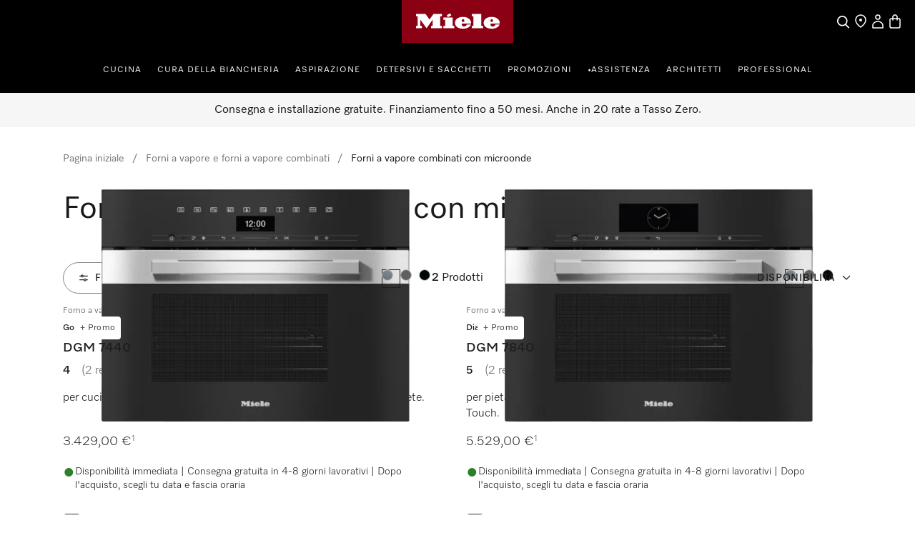

--- FILE ---
content_type: text/html;charset=utf-8
request_url: https://www.miele.it/category/1013129/forni-a-vapore-combinati-con-microonde
body_size: 41297
content:
<!DOCTYPE html><html  lang="it-IT" data-capo=""><head><meta charset="utf-8">
<meta name="viewport" content="width=device-width, initial-scale=1">
<title>Forni a vapore combinati con microonde </title>
<style>.product-cards li[data-v-d810e316]{list-style:none}.product-list-filter-drawer[data-v-d810e316]{--cw-modal-spacing-content-vertical-padding:0}.hls-list-interaction-bar[data-v-d810e316]{display:flex;flex-direction:column}.hls-list-sort-dropdown[data-v-d810e316]{z-index:var(--dcf-z-index-above)}.dcf-dropdown[data-v-d810e316]{min-width:0}.hls-total-results[data-v-d810e316],.hls-total-results-number[data-v-d810e316]{font-size:var(--dcf-tile-description-font-size)}.hls-total-results[data-v-d810e316]{display:inline-block;font-weight:var(--dcf-font-weight-normal);line-height:1.375rem}.hls-total-results[data-v-d810e316]:first-letter{text-transform:capitalize}.hls-product-list-section[data-v-d810e316]{grid-template-columns:repeat(12,1fr);justify-content:center;margin-bottom:6rem}.hls-product-list-section .hls-buyers-guide-wrapper[data-v-d810e316]{grid-column:1/-1;grid-row:2}.hls-product-list-section--loading[data-v-d810e316]{justify-content:inherit}@media (min-width:768px){.hls-product-list-section[data-v-d810e316]{justify-content:start}}@media only screen and (min-width:1728px){.hls-product-list-section .product-cards__product[data-v-d810e316]{grid-column:span 4/span 4}}@media (min-width:1921px){.hls-product-list-section .product-cards__product[data-v-d810e316]{grid-column:span 3/span 3}}.hls-side-bar-header[data-v-d810e316]{align-items:center;display:flex;justify-content:space-between}.hls-side-bar-header__button[data-v-d810e316]{display:none}@media (min-width:576px){.hls-side-bar-header__button[data-v-d810e316]{display:block}}.hls-active-filters[data-v-d810e316]{margin-left:calc(var(--dcf-grid-outer-gap)*-1);margin-right:calc(var(--dcf-grid-outer-gap)*-1);-ms-overflow-style:none;scrollbar-width:none}.hls-active-filters__button[data-v-d810e316]:first-child{margin-left:var(--dcf-grid-outer-gap)}.hls-active-filters__button[data-v-d810e316]:last-child{padding-right:var(--dcf-grid-outer-gap)}.hls-active-filters[data-v-d810e316]::-webkit-scrollbar{display:none}.hls-active-filters[data-v-d810e316]:after,.hls-active-filters[data-v-d810e316]:before{content:"";height:2.25rem;pointer-events:none;position:absolute;width:var(--dcf-grid-outer-gap)}.hls-active-filters[data-v-d810e316]:after{background:linear-gradient(270deg,#ffffffe6 40%,#ffffff0d);right:-1px}.hls-active-filters[data-v-d810e316]:before{background:linear-gradient(90deg,#ffffffe6 40%,#ffffff0d);left:-1px}@media (min-width:992px){.hls-active-filters[data-v-d810e316]{margin-left:0;margin-right:0}.hls-active-filters__button[data-v-d810e316]:first-child{margin-left:0}.hls-active-filters__button[data-v-d810e316]:last-child{padding-right:0}}</style>
<style>.dcf-sidebar__close-button>svg{display:inline-flex}.hls-product-list-pagination{margin-top:-4rem}.hls-product-list-pagination a{pointer-events:auto}.hls-product-list-section__item{margin-bottom:2rem}.award-modal__image{margin:0 auto}.dcf-usp-bar__icon{display:none}@media only screen and (min-width:768px){.hls-energy-label-modal dialog img{height:70vh}}</style>
<link rel="stylesheet" href="/nuxt-ecom/entry.BYHv6oTx.css" crossorigin>
<link rel="stylesheet" href="/nuxt-ecom/inline-chat.D0T3R7J9.css" crossorigin>
<link rel="stylesheet" href="/nuxt-ecom/base.DVn8lmyN.css" crossorigin>
<link rel="stylesheet" href="/nuxt-ecom/BaseLayout.CyEjODS0.css" crossorigin>
<link rel="stylesheet" href="/nuxt-ecom/Select.BUP3sE_-.css" crossorigin>
<link rel="stylesheet" href="/nuxt-ecom/AddToCartModal.A5HuirP8.css" crossorigin>
<link rel="stylesheet" href="/nuxt-ecom/Skeleton.DbWhTULh.css" crossorigin>
<link rel="stylesheet" href="/nuxt-ecom/EnergyLabel.CjfcrPPp.css" crossorigin>
<link rel="stylesheet" href="/nuxt-ecom/Modal.Bv-281fg.css" crossorigin>
<link rel="stylesheet" href="/nuxt-ecom/Pagination.Bvz1Qp-y.css" crossorigin>
<link rel="stylesheet" href="/nuxt-ecom/HlsDivider.BczCVFSb.css" crossorigin>
<link rel="stylesheet" href="/nuxt-ecom/useOnRouteChange.-fEEHuls.css" crossorigin>
<link rel="stylesheet" href="/nuxt-ecom/Price.C58wBvq0.css" crossorigin>
<link rel="stylesheet" href="/nuxt-ecom/Tooltip.Bhy7Te8D.css" crossorigin>
<link rel="stylesheet" href="/nuxt-ecom/Checkbox.A6wjyrYu.css" crossorigin>
<link rel="stylesheet" href="/nuxt-ecom/Status.RlnA7HNs.css" crossorigin>
<link rel="stylesheet" href="/nuxt-ecom/LegalFootnotes.DMH6rR96.css" crossorigin>
<link rel="stylesheet" href="/nuxt-ecom/RadioButton.Bui-xSck.css" crossorigin>
<link rel="stylesheet" href="/nuxt-ecom/TextInput.mwvGCuvq.css" crossorigin>
<link rel="stylesheet" href="/nuxt-ecom/FormClearButton.BIGxicxj.css" crossorigin>
<link rel="stylesheet" href="/nuxt-ecom/Accordion.DXvLqHJk.css" crossorigin>
<link rel="stylesheet" href="/nuxt-ecom/CardGrid.TOctCi37.css" crossorigin>
<link rel="stylesheet" href="/nuxt-ecom/ContactUsOverlay.CaDo54e3.css" crossorigin>
<link rel="stylesheet" href="/nuxt-ecom/TextClamp.Dx4nGknY.css" crossorigin>
<link rel="modulepreload" as="script" crossorigin href="/nuxt-ecom/BmHXW9LY.js">
<link rel="modulepreload" as="script" crossorigin href="/nuxt-ecom/BMHa59K2.js">
<link rel="modulepreload" as="script" crossorigin href="/nuxt-ecom/B2umqtVF.js">
<link rel="modulepreload" as="script" crossorigin href="/nuxt-ecom/Ci8VG7TZ.js">
<link rel="modulepreload" as="script" crossorigin href="/nuxt-ecom/D7L33Uo6.js">
<link rel="modulepreload" as="script" crossorigin href="/nuxt-ecom/DmRf6znv.js">
<link rel="modulepreload" as="script" crossorigin href="/nuxt-ecom/Bvq0pE1H.js">
<link rel="modulepreload" as="script" crossorigin href="/nuxt-ecom/7y3GXACS.js">
<link rel="modulepreload" as="script" crossorigin href="/nuxt-ecom/x_rD_Ya3.js">
<link rel="modulepreload" as="script" crossorigin href="/nuxt-ecom/BXc298rg.js">
<link rel="modulepreload" as="script" crossorigin href="/nuxt-ecom/Ctpul8em.js">
<link rel="modulepreload" as="script" crossorigin href="/nuxt-ecom/NaJyepJ8.js">
<link rel="modulepreload" as="script" crossorigin href="/nuxt-ecom/CI5Gz7rJ.js">
<link rel="modulepreload" as="script" crossorigin href="/nuxt-ecom/CgDBpD-J.js">
<link rel="modulepreload" as="script" crossorigin href="/nuxt-ecom/Yn6uzByE.js">
<link rel="modulepreload" as="script" crossorigin href="/nuxt-ecom/Bau8vweC.js">
<link rel="modulepreload" as="script" crossorigin href="/nuxt-ecom/B2wmlH7x.js">
<link rel="modulepreload" as="script" crossorigin href="/nuxt-ecom/k8LYqpCR.js">
<link rel="modulepreload" as="script" crossorigin href="/nuxt-ecom/CnTfbXZQ.js">
<link rel="modulepreload" as="script" crossorigin href="/nuxt-ecom/bXfWh2Zn.js">
<link rel="modulepreload" as="script" crossorigin href="/nuxt-ecom/DVkK-P7L.js">
<link rel="modulepreload" as="script" crossorigin href="/nuxt-ecom/CzQSbZ9X.js">
<link rel="modulepreload" as="script" crossorigin href="/nuxt-ecom/6_8scG9G.js">
<link rel="modulepreload" as="script" crossorigin href="/nuxt-ecom/-6jp1h_O.js">
<link rel="modulepreload" as="script" crossorigin href="/nuxt-ecom/CpvFgJpQ.js">
<link rel="modulepreload" as="script" crossorigin href="/nuxt-ecom/C5s_Ew4z.js">
<link rel="modulepreload" as="script" crossorigin href="/nuxt-ecom/C7a6csEv.js">
<link rel="modulepreload" as="script" crossorigin href="/nuxt-ecom/CQ7s-92N.js">
<link rel="modulepreload" as="script" crossorigin href="/nuxt-ecom/Cs8mJbuQ.js">
<link rel="modulepreload" as="script" crossorigin href="/nuxt-ecom/BYiVTCrC.js">
<link rel="modulepreload" as="script" crossorigin href="/nuxt-ecom/DCQQpaf4.js">
<link rel="modulepreload" as="script" crossorigin href="/nuxt-ecom/DMT6DzvX.js">
<link rel="modulepreload" as="script" crossorigin href="/nuxt-ecom/BJkstNEl.js">
<link rel="modulepreload" as="script" crossorigin href="/nuxt-ecom/Shu4QWFH.js">
<link rel="modulepreload" as="script" crossorigin href="/nuxt-ecom/uzF8cT87.js">
<link rel="modulepreload" as="script" crossorigin href="/nuxt-ecom/sZDS4fV6.js">
<link rel="modulepreload" as="script" crossorigin href="/nuxt-ecom/B0_vetUb.js">
<link rel="modulepreload" as="script" crossorigin href="/nuxt-ecom/D1h8a0GR.js">
<link rel="modulepreload" as="script" crossorigin href="/nuxt-ecom/BwMKSJZd.js">
<link rel="modulepreload" as="script" crossorigin href="/nuxt-ecom/DE7Ere2J.js">
<link rel="modulepreload" as="script" crossorigin href="/nuxt-ecom/BA9Yzk06.js">
<link rel="modulepreload" as="script" crossorigin href="/nuxt-ecom/Blunr_P-.js">
<link rel="modulepreload" as="script" crossorigin href="/nuxt-ecom/DGsljKUu.js">
<link rel="modulepreload" as="script" crossorigin href="/nuxt-ecom/CIJ_Mdft.js">
<link rel="modulepreload" as="script" crossorigin href="/nuxt-ecom/CtRu48qb.js">
<link rel="modulepreload" as="script" crossorigin href="/nuxt-ecom/DFg4Z3T5.js">
<link rel="modulepreload" as="script" crossorigin href="/nuxt-ecom/DLameByF.js">
<link rel="modulepreload" as="script" crossorigin href="/nuxt-ecom/BXtcu_Dl.js">
<link rel="modulepreload" as="script" crossorigin href="/nuxt-ecom/atYsKf0G.js">
<link rel="modulepreload" as="script" crossorigin href="/nuxt-ecom/ZcIUw5X_.js">
<link rel="modulepreload" as="script" crossorigin href="/nuxt-ecom/DYfnhYWs.js">
<link rel="modulepreload" as="script" crossorigin href="/nuxt-ecom/CewKx7yf.js">
<link rel="modulepreload" as="script" crossorigin href="/nuxt-ecom/B3piO2ae.js">
<link rel="modulepreload" as="script" crossorigin href="/nuxt-ecom/CaCaCh_1.js">
<link rel="modulepreload" as="script" crossorigin href="/nuxt-ecom/DKKQ16WO.js">
<link rel="modulepreload" as="script" crossorigin href="/nuxt-ecom/zws57AAb.js">
<link rel="modulepreload" as="script" crossorigin href="/nuxt-ecom/CxjZEpV6.js">
<link rel="prefetch" as="script" crossorigin href="/nuxt-ecom/C6Es6Zmk.js">
<link rel="prefetch" as="style" crossorigin href="/nuxt-ecom/_slug_.5lC7aUVd.css">
<link rel="prefetch" as="style" crossorigin href="/nuxt-ecom/Carousel.rs4bZHaJ.css">
<link rel="prefetch" as="style" crossorigin href="/nuxt-ecom/SelectionCard.BESz60Ab.css">
<link rel="prefetch" as="style" crossorigin href="/nuxt-ecom/QuantitySelector.ffgBXcCy.css">
<link rel="prefetch" as="style" crossorigin href="/nuxt-ecom/SystemNotification.DGgV7A3r.css">
<link rel="prefetch" as="style" crossorigin href="/nuxt-ecom/ThumbnailCard.CVsSmJuX.css">
<link rel="prefetch" as="script" crossorigin href="/nuxt-ecom/qQO7JBFZ.js">
<link rel="prefetch" as="script" crossorigin href="/nuxt-ecom/CUuABpF8.js">
<link rel="prefetch" as="script" crossorigin href="/nuxt-ecom/0rSySXkL.js">
<link rel="prefetch" as="script" crossorigin href="/nuxt-ecom/6AMl9iMV.js">
<link rel="prefetch" as="script" crossorigin href="/nuxt-ecom/C9oFBoMx.js">
<link rel="prefetch" as="script" crossorigin href="/nuxt-ecom/BEejNrZc.js">
<link rel="prefetch" as="script" crossorigin href="/nuxt-ecom/BcJwCfU7.js">
<link rel="prefetch" as="script" crossorigin href="/nuxt-ecom/Nq_CioCo.js">
<link rel="prefetch" as="script" crossorigin href="/nuxt-ecom/12ySjtdv.js">
<link rel="prefetch" as="script" crossorigin href="/nuxt-ecom/DOpit8lK.js">
<link rel="prefetch" as="script" crossorigin href="/nuxt-ecom/WkKmOCB9.js">
<link rel="prefetch" as="script" crossorigin href="/nuxt-ecom/CMO03jTc.js">
<link rel="prefetch" as="script" crossorigin href="/nuxt-ecom/CD3tDdpN.js">
<link rel="prefetch" as="script" crossorigin href="/nuxt-ecom/HA8JKU7u.js">
<link rel="prefetch" as="script" crossorigin href="/nuxt-ecom/bQOQ1owH.js">
<link rel="prefetch" as="script" crossorigin href="/nuxt-ecom/nzuqVijD.js">
<link rel="prefetch" as="script" crossorigin href="/nuxt-ecom/CkNti4oQ.js">
<link rel="prefetch" as="script" crossorigin href="/nuxt-ecom/C9nvIMPx.js">
<link rel="prefetch" as="script" crossorigin href="/nuxt-ecom/DsKqtivm.js">
<link rel="prefetch" as="script" crossorigin href="/nuxt-ecom/Cmqnnwdu.js">
<link rel="prefetch" as="script" crossorigin href="/nuxt-ecom/BdanA165.js">
<link rel="prefetch" as="script" crossorigin href="/nuxt-ecom/JDCgL2zE.js">
<link rel="prefetch" as="script" crossorigin href="/nuxt-ecom/tqW6yni4.js">
<link rel="prefetch" as="script" crossorigin href="/nuxt-ecom/lT4J1aaX.js">
<link rel="prefetch" as="script" crossorigin href="/nuxt-ecom/Cp2WaWEr.js">
<link rel="prefetch" as="script" crossorigin href="/nuxt-ecom/BV3iXsn3.js">
<link rel="prefetch" as="script" crossorigin href="/nuxt-ecom/kST-xd4s.js">
<link rel="prefetch" as="script" crossorigin href="/nuxt-ecom/DfCa541O.js">
<link rel="prefetch" as="script" crossorigin href="/nuxt-ecom/BD20NhVK.js">
<link rel="prefetch" as="script" crossorigin href="/nuxt-ecom/BLsOhEU3.js">
<link rel="prefetch" as="script" crossorigin href="/nuxt-ecom/BkiAkXrA.js">
<link rel="prefetch" as="script" crossorigin href="/nuxt-ecom/ClUc1TEo.js">
<link rel="prefetch" as="script" crossorigin href="/nuxt-ecom/BkhDxwbm.js">
<link rel="prefetch" as="style" crossorigin href="/nuxt-ecom/customer-assistance-default.C-uTvB6G.css">
<link rel="prefetch" as="script" crossorigin href="/nuxt-ecom/CrR60gtt.js">
<link rel="prefetch" as="style" crossorigin href="/nuxt-ecom/customer-assistance.C8I-zovR.css">
<link rel="prefetch" as="style" crossorigin href="/nuxt-ecom/Breadcrumbs.DGLyfbS4.css">
<link rel="prefetch" as="script" crossorigin href="/nuxt-ecom/C9nirIcF.js">
<link rel="prefetch" as="script" crossorigin href="/nuxt-ecom/BA7pk9YE.js">
<link rel="prefetch" as="script" crossorigin href="/nuxt-ecom/CmRmsGR3.js">
<link rel="prefetch" as="script" crossorigin href="/nuxt-ecom/Dgx8aT2r.js">
<link rel="prefetch" as="style" crossorigin href="/nuxt-ecom/default.13j56Jgo.css">
<link rel="prefetch" as="script" crossorigin href="/nuxt-ecom/BEDU2Xzq.js">
<link rel="prefetch" as="script" crossorigin href="/nuxt-ecom/CbsHlhRU.js">
<link rel="prefetch" as="style" crossorigin href="/nuxt-ecom/npx.8Sl6DiKr.css">
<link rel="prefetch" as="script" crossorigin href="/nuxt-ecom/D1KX_30u.js">
<link rel="prefetch" as="style" crossorigin href="/nuxt-ecom/splitImage.Bg_suAVM.css">
<link rel="prefetch" as="style" crossorigin href="/nuxt-ecom/Grid.DwUI_B-5.css">
<link rel="prefetch" as="style" crossorigin href="/nuxt-ecom/Grid.Bns19nht.css">
<link rel="prefetch" as="script" crossorigin href="/nuxt-ecom/lVlKbfWw.js">
<link rel="prefetch" as="script" crossorigin href="/nuxt-ecom/OWumTS7z.js">
<link rel="prefetch" as="script" crossorigin href="/nuxt-ecom/BB3_H1jN.js">
<link rel="prefetch" as="script" crossorigin href="/nuxt-ecom/BStpSq6w.js">
<link rel="prefetch" as="script" crossorigin href="/nuxt-ecom/BMVtBBSn.js">
<link rel="prefetch" as="script" crossorigin href="/nuxt-ecom/B2_sVT71.js">
<link rel="prefetch" as="script" crossorigin href="/nuxt-ecom/CCwJDTGo.js">
<link rel="prefetch" as="script" crossorigin href="/nuxt-ecom/CSeOmCgs.js">
<link rel="prefetch" as="script" crossorigin href="/nuxt-ecom/CgjaTNGf.js">
<link rel="prefetch" as="script" crossorigin href="/nuxt-ecom/CkAoM31I.js">
<link rel="prefetch" as="script" crossorigin href="/nuxt-ecom/DfJMojUR.js">
<link rel="prefetch" as="style" crossorigin href="/nuxt-ecom/split.CwYIDvn3.css">
<link rel="prefetch" as="script" crossorigin href="/nuxt-ecom/CwYdbPgx.js">
<link rel="prefetch" as="script" crossorigin href="/nuxt-ecom/N32b1psc.js">
<link rel="prefetch" as="script" crossorigin href="/nuxt-ecom/BGVnURJY.js">
<link rel="prefetch" as="script" crossorigin href="/nuxt-ecom/B5sIBXaL.js">
<link rel="prefetch" as="script" crossorigin href="/nuxt-ecom/Bt8Q6QEp.js">
<link rel="prefetch" as="script" crossorigin href="/nuxt-ecom/DxnW9xVU.js">
<link rel="prefetch" as="script" crossorigin href="/nuxt-ecom/BxGLmnxk.js">
<link rel="prefetch" as="image" type="image/svg+xml" href="/nuxt-ecom/image-fallback-background-48x48.CtKncLT8.svg">
<meta name="description" content="Forni a vapore combinati con microonde Miele: ✓ cottura sana e praticità insieme  ✓ qualità Miele ✓ disponibili direttamente sullo shop online Miele.">
<meta name="robots" content="index,follow">
<link href="https://www.miele.it/category/1013129/forni-a-vapore-combinati-con-microonde" rel="canonical">
<link href="https://www.miele.ch/it/category/1013129/forni-a-vapore-combinati-con-microonde" hreflang="it-CH" rel="alternate">
<link href="https://www.miele.it/category/1013129/forni-a-vapore-combinati-con-microonde" hreflang="it-IT" rel="alternate">
<script type="module" src="/nuxt-ecom/BmHXW9LY.js" crossorigin></script>
<link rel="preload" as="fetch" fetchpriority="low" crossorigin="anonymous" href="/nuxt-ecom/builds/meta/036e7d73-430e-49c0-beb2-de0f5aac919d.json"></head><body><div id="__nuxt"><!--[--><!--[--><header class="dhf-header dhf-header--persist"><!----><div class="dhf-header__contents"><div class="dhf-header__actions"><nav class="dhf-jump-navigation" data-v-0e3b04b6><ul class="dhf-jump-navigation__list" role="menu" data-v-0e3b04b6><li class="dhf-jump-navigation__list-item" role="menuitem" data-v-0e3b04b6><button class="dhf-jump-navigation__link" tabindex="0" data-v-0e3b04b6><span class="dhf-jump-navigation__link-icon" aria-hidden="true" data-v-0e3b04b6><svg xmlns="http://www.w3.org/2000/svg" width="12" height="12" fill="currentColor" viewBox="0 0 12 12" data-v-0e3b04b6><path fill-rule="evenodd" clip-rule="evenodd" d="M6 1.5a.5.5 0 0 1 .5.5v6.793l1.896-1.897a.5.5 0 1 1 .708.708l-2.75 2.75a.5.5 0 0 1-.708 0l-2.75-2.75a.5.5 0 1 1 .708-.708L5.5 8.793V2a.5.5 0 0 1 .5-.5Z" data-v-0e3b04b6></path></svg></span><span class="dhf-jump-navigation__link-text" data-v-0e3b04b6>Vai al contenuto</span></button></li></ul></nav><a class="dhf-header__actions-logo" href="/" aria-label="Homepage di Miele" data-testid="dhf-header-logo"><div class="dhf-logo"><span class="sr-only">Homepage di Miele</span><svg version="1.1" xmlns="http://www.w3.org/2000/svg" x="0" y="0" width="100" height="38.3" viewBox="0, 0, 100, 38.3" aria-hidden="true"><g id="Background"><rect x="0" y="0" width="100" height="38.3" fill="#000000" fill-opacity="0"></rect></g><g id="Layer_1"><path d="M0,38.3 L100,38.3 L100,0 L0,0 z" fill="#8C0014"></path><path d="M79.617,21.127 L79.617,22.105 C79.617,22.927 80.359,23.682 81.524,23.682 C83.195,23.682 83.866,22.419 84.003,21.89 C85.809,21.89 87.23,21.889 87.741,21.889 C87.184,23.621 84.887,25.678 80.663,25.678 C75.158,25.678 73.432,22.696 73.432,20.417 C73.432,17.986 75.426,15.093 80.654,15.093 C85.174,15.093 87.876,17.713 87.876,20.418 C87.876,20.87 87.838,21.127 87.838,21.127 z M79.617,19.483 L81.711,19.483 L81.711,18.142 C81.711,17.737 81.388,17.096 80.657,17.096 C79.979,17.096 79.617,17.71 79.617,18.136 z M64.278,23.111 L62.79,23.111 L62.79,25.209 L72.845,25.209 L72.845,23.111 L71.337,23.111 L71.337,12.443 L62.79,12.443 L62.79,14.542 L64.278,14.542 z M53.919,21.127 L53.919,22.105 C53.919,22.927 54.663,23.682 55.828,23.682 C57.498,23.682 58.17,22.419 58.306,21.89 C60.113,21.89 61.534,21.889 62.045,21.889 C61.488,23.621 59.19,25.678 54.967,25.678 C49.461,25.678 47.736,22.696 47.736,20.417 C47.736,17.986 49.728,15.093 54.959,15.093 C59.477,15.093 62.181,17.713 62.181,20.418 C62.181,20.87 62.142,21.127 62.142,21.127 z M53.919,19.483 L56.014,19.483 L56.014,18.142 C56.014,17.737 55.691,17.096 54.96,17.096 C54.283,17.096 53.919,17.71 53.919,18.136 z M44.435,13.76 L43.462,11.908 L40.39,13.492 L41.363,15.362 z M45.656,15.611 L37.396,15.611 L37.396,17.71 L38.902,17.71 L38.902,23.111 L37.396,23.111 L37.396,25.209 L47.163,25.209 L47.163,23.111 L45.656,23.111 z M28.524,12.443 L36.041,12.443 L36.041,14.543 L34.534,14.543 L34.534,23.111 L36.041,23.111 L36.041,25.209 L26.271,25.209 L26.271,23.111 L27.779,23.111 L27.779,17.558 L22.228,25.209 L16.656,17.558 L16.656,23.111 L18.164,23.111 L18.164,25.209 L12.763,25.209 L12.763,23.111 L14.252,23.111 L14.252,14.543 L12.763,14.543 L12.763,12.443 L21.292,12.443 L24.917,17.424 z" fill="#FFFFFF"></path></g></svg></div></a><div class="dhf-header__actions-icons"><!----><!--[--><span class="dhf-header__actions-item dhf-header__actions-item--search"><a href="/search" aria-label="Cerca" data-testid="dhf-header-actions-search" class="dhf-header__actions-item-link"><span class="dhf-header__nav-icon"><!----></span><span class="dhf-header__nav-icon--inverted"><!----></span><span class="sr-only">Cerca</span></a></span><span class="dhf-header__actions-item dhf-header__actions-item--location"><a href="/c/ricerca-rivenditori-15.htm" aria-label="Ricerca Rivenditore" data-testid="dhf-header-actions-location" class="dhf-header__actions-item-link"><span class="dhf-header__nav-icon"><!----></span><span class="dhf-header__nav-icon--inverted"><!----></span><span class="sr-only">Ricerca Rivenditore</span></a></span><span class="dhf-header__actions-item dhf-header__actions-item--accounts"><button aria-label="Il mio Profilo" data-testid="dhf-header-actions-accounts" class="dhf-header__actions-item-button"><span class="dhf-header__nav-icon"><!----></span><span class="dhf-header__nav-icon--inverted"><!----></span><!----><span class="sr-only">Il mio Profilo</span></button></span><span class="dhf-header__actions-item dhf-header__actions-item--bag"><button aria-label="Basket" data-testid="dhf-header-actions-bag" class="dhf-header__actions-item-button"><span class="dhf-header__nav-icon"><!----></span><span class="dhf-header__nav-icon--inverted"><!----></span><!----><span class="sr-only">Basket</span></button></span><!--]--></div></div><nav id="menu" role="navigation" aria-label="Main menu" class="dhf-nav"><div class="dhf-nav__actions"><button id="menubutton" data-testid="dhf-header-mobile-menu-btn" aria-label="Mostra Menù" aria-haspopup="true" aria-controls="menu" aria-expanded="false"><!----></button></div><ul id="menu" class="dhf-header__navigation-first-level" role="menu"><!--[--><!--[--><!----><li class="dhf-header__navigation-first-level-item" role="menuitem"><!--[--><a class="dhf-header__navigation-first-level-item-link" href="https://www.miele.it/cs/cucina-56" target="_self">Cucina</a><button class="dhf-header__navigation-first-level-item-button"><span>Cucina</span><!----></button><button class="dhf-header__navigation-first-level-item-assist" aria-expanded="false" aria-controls="second-level-0" aria-label="Cucina - Mostra Menù"><span class="dhf-header__navigation-assist-icon"><!----></span></button><!--]--><ul id="second-level-0" class="dhf-header__navigation-second-level"><li class="dhf-header__navigation-static-links"><ul><!--[--><li class="dhf-header__navigation-static-links-item"><a href="/cs/promozioni-158" class="dhf-header__navigation-static-links-item-link" target="_self"><span class="dhf-header__navigation-static-links-item-link-icon"><!----></span><span class="dhf-header__navigation-static-links-item-link-text">Tutte le Promozioni</span></a></li><li class="dhf-header__navigation-static-links-item"><a href="/c/pacchetto-servizi-5894.htm" class="dhf-header__navigation-static-links-item-link" target="_self"><span class="dhf-header__navigation-static-links-item-link-icon"><!----></span><span class="dhf-header__navigation-static-links-item-link-text">Perchè acquistare da Miele?</span></a></li><li class="dhf-header__navigation-static-links-item"><a href="/c/miele-in-italia-200.htm" class="dhf-header__navigation-static-links-item-link" target="_self"><span class="dhf-header__navigation-static-links-item-link-icon"><!----></span><span class="dhf-header__navigation-static-links-item-link-text">Negozi Ufficiali Miele - MEC</span></a></li><li class="dhf-header__navigation-static-links-item"><a href="/experience/w2t2/miele-per-sempre-nuove-lavatrici-e-asciugatrici" class="dhf-header__navigation-static-links-item-link" target="_self"><span class="dhf-header__navigation-static-links-item-link-icon"><!----></span><span class="dhf-header__navigation-static-links-item-link-text">Novità - Lavatrici e Asciugatrici</span></a></li><li class="dhf-header__navigation-static-links-item"><a href="/e/miele-club" class="dhf-header__navigation-static-links-item-link" target="_self"><span class="dhf-header__navigation-static-links-item-link-icon"><!----></span><span class="dhf-header__navigation-static-links-item-link-text">Miele Club</span></a></li><li class="dhf-header__navigation-static-links-item"><a href="/e/voucher-v" class="dhf-header__navigation-static-links-item-link" target="_self"><span class="dhf-header__navigation-static-links-item-link-icon"><!----></span><span class="dhf-header__navigation-static-links-item-link-text">Riscatta il tuo Voucher</span></a></li><li class="dhf-header__navigation-static-links-item"><a href="/c/configuratore-overview-5409.htm" class="dhf-header__navigation-static-links-item-link" target="_self"><span class="dhf-header__navigation-static-links-item-link-icon"><!----></span><span class="dhf-header__navigation-static-links-item-link-text">Configuratore</span></a></li><!--]--></ul></li><li class="dhf-header__sub-nav"><div class="dhf-header__sub-nav-title"><button data-testid="dhf-header-menu-second-level-back-btn"><!----></button><span>Cucina</span></div><ul class="dhf-header__navigation-second-level-items"><!--[--><li class="dhf-header__navigation-second-level-item"><span class="dhf-header__navigation-second-level-item-heading">Cottura</span><button class="dhf-header__navigation-second-level-item-button"><span>Cottura</span><!----></button><ul id="third-level-00" class="dhf-header__navigation-third-level"><li class="dhf-header__sub-nav"><div class="dhf-header__sub-nav-title"><button data-testid="dhf-header-menu-third-level-back-btn"><!----></button><span>Cottura</span></div><ul class="dhf-header__navigation-third-level-items"><!--[--><li class="dhf-header__navigation-third-level-item"><a class="dhf-header__navigation-third-level-item-link" href="/category/1013780/piani-cottura-a-induzione-con-cappa-aspirante">Piani Cottura con Cappa integrata</a></li><li class="dhf-header__navigation-third-level-item"><a class="dhf-header__navigation-third-level-item-link" href="/category/1013779/piani-cottura-a-induzione">Piani Cottura a Induzione</a></li><li class="dhf-header__navigation-third-level-item"><a class="dhf-header__navigation-third-level-item-link" href="/category/1013778/piani-cottura">Tutti i Piani cottura</a></li><li class="dhf-header__navigation-third-level-item"><a class="dhf-header__navigation-third-level-item-link" href="/category/1022125/forni">Forni Multifunzione</a></li><li class="dhf-header__navigation-third-level-item"><a class="dhf-header__navigation-third-level-item-link" href="/category/1022126/forni-a-vapore-e-forni-a-vapore-combinati">Forni a Vapore e combinati</a></li><li class="dhf-header__navigation-third-level-item"><a class="dhf-header__navigation-third-level-item-link" href="/category/1013130/forni-a-microonde">Forni a microonde</a></li><li class="dhf-header__navigation-third-level-item"><a class="dhf-header__navigation-third-level-item-link" href="/category/1014080/cappe-aspiranti">Cappe aspiranti</a></li><li class="dhf-header__navigation-third-level-item"><a class="dhf-header__navigation-third-level-item-link" href="/category/1022127/cassetti-termici-e-sottovuoto">Cassetti termici e sottovuoto</a></li><li class="dhf-header__navigation-third-level-item"><a class="dhf-header__navigation-third-level-item-link" href="/category/1013124/forno-dialogo">Forno Dialogo</a></li><li class="dhf-header__navigation-third-level-item"><a class="dhf-header__navigation-third-level-item-link" href="/c/accessori-per-la-cottura-la-cottura-in-forno-tradizionale-e-a-vapore-7428.htm">Teglie e Accessori cottura</a></li><li class="dhf-header__navigation-third-level-item"><a class="dhf-header__navigation-third-level-item-link" href="/e/pezzi-di-ricambio-cucina-1300015-c">Ricambi cottura</a></li><li class="dhf-header__navigation-third-level-item"><a class="dhf-header__navigation-third-level-item-link" href="/cs/promozioni/per-la-cucina-2504">Promozioni per la cucina</a></li><li class="dhf-header__navigation-third-level-item"><a class="dhf-header__navigation-third-level-item-link" href="https://www.ricettemiele.it/">Ricette</a></li><li class="dhf-header__navigation-third-level-item"><a class="dhf-header__navigation-third-level-item-link" href="/c/assistente-agli-acquisti-cucina-4040.htm">Non sai quale scegliere? Ti aiutiamo noi</a></li><!--]--></ul></li></ul></li><li class="dhf-header__navigation-second-level-item"><span class="dhf-header__navigation-second-level-item-heading">Lavastoviglie</span><button class="dhf-header__navigation-second-level-item-button"><span>Lavastoviglie</span><!----></button><ul id="third-level-01" class="dhf-header__navigation-third-level"><li class="dhf-header__sub-nav"><div class="dhf-header__sub-nav-title"><button data-testid="dhf-header-menu-third-level-back-btn"><!----></button><span>Lavastoviglie</span></div><ul class="dhf-header__navigation-third-level-items"><!--[--><li class="dhf-header__navigation-third-level-item"><a class="dhf-header__navigation-third-level-item-link" href="/category/1022134/lavastoviglie-da-incasso-a-scomparsa-totale">Lavastoviglie da incasso a scomparsa totale</a></li><li class="dhf-header__navigation-third-level-item"><a class="dhf-header__navigation-third-level-item-link" href="/category/93/lavastoviglie-da-sottopiano">Lavastoviglie da sottopiano</a></li><li class="dhf-header__navigation-third-level-item"><a class="dhf-header__navigation-third-level-item-link" href="/category/24/lavastoviglie-a-posizionamento-libero">Lavastoviglie a posizionamento libero</a></li><li class="dhf-header__navigation-third-level-item"><a class="dhf-header__navigation-third-level-item-link" href="/category/1022133/lavastoviglie-da-incasso-con-frontalino-a-vista">Lavastoviglie da incasso con frontalino a vista</a></li><li class="dhf-header__navigation-third-level-item"><a class="dhf-header__navigation-third-level-item-link" href="/category/1015063/lavastoviglie">Tutte le Lavastoviglie</a></li><li class="dhf-header__navigation-third-level-item"><a class="dhf-header__navigation-third-level-item-link" href="/category/1015066/lavastoviglie-professional">Lavastoviglie Professionali</a></li><li class="dhf-header__navigation-third-level-item"><a class="dhf-header__navigation-third-level-item-link" href="/category/1017550/accessori-per-lavastoviglie">Accessori per Lavastoviglie</a></li><li class="dhf-header__navigation-third-level-item"><a class="dhf-header__navigation-third-level-item-link" href="/category/1387045/pezzi-di-ricambio-lavastoviglie">Ricambi per Lavastoviglie</a></li><li class="dhf-header__navigation-third-level-item"><a class="dhf-header__navigation-third-level-item-link" href="/cs/promozioni/lavastoviglie-4260">Promozioni su Lavastoviglie</a></li><li class="dhf-header__navigation-third-level-item"><a class="dhf-header__navigation-third-level-item-link" href="/c/assistente-agli-acquisti-miele-lavastoviglie-4029.htm">Non sai quale scegliere? Ti aiutiamo noi</a></li><!--]--></ul></li></ul></li><li class="dhf-header__navigation-second-level-item"><span class="dhf-header__navigation-second-level-item-heading">Frigoriferi &amp; Congelatori</span><button class="dhf-header__navigation-second-level-item-button"><span>Frigoriferi &amp; Congelatori</span><!----></button><ul id="third-level-02" class="dhf-header__navigation-third-level"><li class="dhf-header__sub-nav"><div class="dhf-header__sub-nav-title"><button data-testid="dhf-header-menu-third-level-back-btn"><!----></button><span>Frigoriferi &amp; Congelatori</span></div><ul class="dhf-header__navigation-third-level-items"><!--[--><li class="dhf-header__navigation-third-level-item"><a class="dhf-header__navigation-third-level-item-link" href="/category/1022129/frigo-congelatori">Tutti i Frigoriferi e Congelatori</a></li><li class="dhf-header__navigation-third-level-item"><a class="dhf-header__navigation-third-level-item-link" href="/category/1014792/frigo-congelatori-da-posizionamento-libero">Frigo-congelatori da posizionamento libero</a></li><li class="dhf-header__navigation-third-level-item"><a class="dhf-header__navigation-third-level-item-link" href="/category/1014791/frigo-congelatori-da-incasso">Frigo-congelatori da incasso</a></li><li class="dhf-header__navigation-third-level-item"><a class="dhf-header__navigation-third-level-item-link" href="/category/1014941/congelatori-da-posizionamento-libero">Congelatori da posizionamento libero</a></li><li class="dhf-header__navigation-third-level-item"><a class="dhf-header__navigation-third-level-item-link" href="/category/1014940/congelatori-da-incasso">Congelatori da incasso</a></li><li class="dhf-header__navigation-third-level-item"><a class="dhf-header__navigation-third-level-item-link" href="/category/1014604/frigoriferi-da-posizionamento-libero">Frigoriferi da posizionamento libero</a></li><li class="dhf-header__navigation-third-level-item"><a class="dhf-header__navigation-third-level-item-link" href="/category/1014603/frigoriferi-da-incasso">Frigoriferi da incasso</a></li><li class="dhf-header__navigation-third-level-item"><a class="dhf-header__navigation-third-level-item-link" href="/category/1014602/enoteche">Enoteche</a></li><li class="dhf-header__navigation-third-level-item"><a class="dhf-header__navigation-third-level-item-link" href="/category/1022130/mastercool">Frigo-Congelatori Americani MasterCool</a></li><li class="dhf-header__navigation-third-level-item"><a class="dhf-header__navigation-third-level-item-link" href="/category/1017549/accessori-per-frigoriferi-congelatori-ed-enoteche">Accessori per Frigoriferi &amp; Congelatori</a></li><li class="dhf-header__navigation-third-level-item"><a class="dhf-header__navigation-third-level-item-link" href="/e/pezzi-di-ricambio-frigo-congelatori-1387044-c">Ricambi per Frigo-Congelatori</a></li><li class="dhf-header__navigation-third-level-item"><a class="dhf-header__navigation-third-level-item-link" href="/cs/promozioni/frigo-congelatori-1341">Promozioni su Frigo-congelatori</a></li><li class="dhf-header__navigation-third-level-item"><a class="dhf-header__navigation-third-level-item-link" href="/c/assistente-agli-acquisti-miele-di-frigoriferi-e-congelatori-4037.htm">Non sai quale scegliere? Ti aiutiamo noi</a></li><!--]--></ul></li></ul></li><li class="dhf-header__navigation-second-level-item"><span class="dhf-header__navigation-second-level-item-heading">Caffè</span><button class="dhf-header__navigation-second-level-item-button"><span>Caffè</span><!----></button><ul id="third-level-03" class="dhf-header__navigation-third-level"><li class="dhf-header__sub-nav"><div class="dhf-header__sub-nav-title"><button data-testid="dhf-header-menu-third-level-back-btn"><!----></button><span>Caffè</span></div><ul class="dhf-header__navigation-third-level-items"><!--[--><li class="dhf-header__navigation-third-level-item"><a class="dhf-header__navigation-third-level-item-link" href="/category/1014553/macchine-per-il-caffe?q=:availability:availableOnline:true">Macchine per il Caffè</a></li><li class="dhf-header__navigation-third-level-item"><a class="dhf-header__navigation-third-level-item-link" href="/category/1017551/accessori-per-le-macchine-per-il-caffe">Accessori Macchine per il Caffè</a></li><li class="dhf-header__navigation-third-level-item"><a class="dhf-header__navigation-third-level-item-link" href="/e/pezzi-di-ricambio-macchine-per-il-caffe-1387046-c">Ricambi per Macchine per il caffè</a></li><li class="dhf-header__navigation-third-level-item"><a class="dhf-header__navigation-third-level-item-link" href="/cs/promozioni/macchine-caffe-1332">Promozioni su Macchine per il caffè</a></li><li class="dhf-header__navigation-third-level-item"><a class="dhf-header__navigation-third-level-item-link" href="/c/assistente-agli-acquisti-miele-di-frigoriferi-e-congelatori-4037.htm">Non sai quale scegliere? Ti aiutiamo noi</a></li><!--]--></ul></li></ul></li><!--]--><!----><li class="dhf-header__navigation-item-plp dhf-header__navigation-item-category-link"><a class="dhf-header__navigation-item-plp-label" href="https://www.miele.it/cs/cucina-56">Tutto sulla cucina</a></li></ul></li></ul></li><!--]--><!--[--><!----><li class="dhf-header__navigation-first-level-item" role="menuitem"><!--[--><a class="dhf-header__navigation-first-level-item-link" href="/c/cura-della-biancheria-55.htm" target="_self">Cura della Biancheria</a><button class="dhf-header__navigation-first-level-item-button"><span>Cura della Biancheria</span><!----></button><button class="dhf-header__navigation-first-level-item-assist" aria-expanded="false" aria-controls="second-level-1" aria-label="Cura della Biancheria - Mostra Menù"><span class="dhf-header__navigation-assist-icon"><!----></span></button><!--]--><ul id="second-level-1" class="dhf-header__navigation-second-level"><!----><li class="dhf-header__sub-nav"><div class="dhf-header__sub-nav-title"><button data-testid="dhf-header-menu-second-level-back-btn"><!----></button><span>Cura della Biancheria</span></div><ul class="dhf-header__navigation-second-level-items dhf-header__navigation-second-level-items--final"><!--[--><li class="dhf-header__navigation-second-level-item"><a class="dhf-header__navigation-second-level-item-link dhf-header__navigation-second-level-item-link--only" href="/e/lavatrici-1015696-c"><span class="dhf-header__navigation-second-level-item-link-label">Lavatrici</span></a><!----><!----></li><li class="dhf-header__navigation-second-level-item"><a class="dhf-header__navigation-second-level-item-link dhf-header__navigation-second-level-item-link--only" href="/e/asciugatrici-1015698-c"><span class="dhf-header__navigation-second-level-item-link-label">Asciugatrici</span></a><!----><!----></li><li class="dhf-header__navigation-second-level-item"><a class="dhf-header__navigation-second-level-item-link dhf-header__navigation-second-level-item-link--only" href="/e/lavasciuga-1015697-c"><span class="dhf-header__navigation-second-level-item-link-label">Lavasciuga</span></a><!----><!----></li><li class="dhf-header__navigation-second-level-item"><a class="dhf-header__navigation-second-level-item-link dhf-header__navigation-second-level-item-link--only" href="/e/stiratrici-1015699-c"><span class="dhf-header__navigation-second-level-item-link-label">Stiratrici</span></a><!----><!----></li><li class="dhf-header__navigation-second-level-item"><a class="dhf-header__navigation-second-level-item-link dhf-header__navigation-second-level-item-link--only" href="/category/1015700/tecnica-di-lavanderia-professional"><span class="dhf-header__navigation-second-level-item-link-label">Elettrodomestici Professionali</span></a><!----><!----></li><li class="dhf-header__navigation-second-level-item"><a class="dhf-header__navigation-second-level-item-link dhf-header__navigation-second-level-item-link--only" href="/category/1022151/accessori-per-la-cura-della-biancheria"><span class="dhf-header__navigation-second-level-item-link-label">Accessori per la Cura della Biancheria</span></a><!----><!----></li><li class="dhf-header__navigation-second-level-item"><a class="dhf-header__navigation-second-level-item-link dhf-header__navigation-second-level-item-link--only" href="/category/1300032/pezzi-di-ricambio-cura-della-biancheria"><span class="dhf-header__navigation-second-level-item-link-label">Ricambi per la Cura della Biancheria</span></a><!----><!----></li><li class="dhf-header__navigation-second-level-item"><a class="dhf-header__navigation-second-level-item-link dhf-header__navigation-second-level-item-link--only" href="/cs/promozioni/per-la-cura-del-bucato-2506"><span class="dhf-header__navigation-second-level-item-link-label">Promozioni su Lavatrici e Asciugatrici</span></a><!----><!----></li><li class="dhf-header__navigation-second-level-item"><a class="dhf-header__navigation-second-level-item-link dhf-header__navigation-second-level-item-link--only" href="/c/assistente-agli-acquisti-miele-di-lavatrici-e-asciugatrici-4039.htm"><span class="dhf-header__navigation-second-level-item-link-label">Non sai quale scegliere? Ti aiutiamo noi</span></a><!----><!----></li><!--]--><!----><li class="dhf-header__navigation-item-plp dhf-header__navigation-item-category-link"><a class="dhf-header__navigation-item-plp-label" href="/c/cura-della-biancheria-55.htm">Tutto sulla cura della biancheria</a></li></ul></li></ul></li><!--]--><!--[--><!----><li class="dhf-header__navigation-first-level-item" role="menuitem"><!--[--><a class="dhf-header__navigation-first-level-item-link" href="https://www.miele.it/cs/aspirazione-54" target="_self">Aspirazione</a><button class="dhf-header__navigation-first-level-item-button"><span>Aspirazione</span><!----></button><button class="dhf-header__navigation-first-level-item-assist" aria-expanded="false" aria-controls="second-level-2" aria-label="Aspirazione - Mostra Menù"><span class="dhf-header__navigation-assist-icon"><!----></span></button><!--]--><ul id="second-level-2" class="dhf-header__navigation-second-level"><!----><li class="dhf-header__sub-nav"><div class="dhf-header__sub-nav-title"><button data-testid="dhf-header-menu-second-level-back-btn"><!----></button><span>Aspirazione</span></div><ul class="dhf-header__navigation-second-level-items dhf-header__navigation-second-level-items--final"><!--[--><li class="dhf-header__navigation-second-level-item"><a class="dhf-header__navigation-second-level-item-link dhf-header__navigation-second-level-item-link--only" href="/category/1016468/aspirapolvere-con-sacco"><span class="dhf-header__navigation-second-level-item-link-label">Aspirapolvere con Sacco</span></a><!----><!----></li><li class="dhf-header__navigation-second-level-item"><a class="dhf-header__navigation-second-level-item-link dhf-header__navigation-second-level-item-link--only" href="/category/1016469/aspirapolvere-senza-sacco"><span class="dhf-header__navigation-second-level-item-link-label">Aspirapolvere senza Sacco</span></a><!----><!----></li><li class="dhf-header__navigation-second-level-item"><a class="dhf-header__navigation-second-level-item-link dhf-header__navigation-second-level-item-link--only" href="/category/1268048/scopa-elettrica-senza-filo"><span class="dhf-header__navigation-second-level-item-link-label">Aspirapolvere senza Filo</span></a><!----><!----></li><li class="dhf-header__navigation-second-level-item"><a class="dhf-header__navigation-second-level-item-link dhf-header__navigation-second-level-item-link--only" href="/category/1017544/accessori-per-aspirapolvere"><span class="dhf-header__navigation-second-level-item-link-label">Accessori per Aspirapolvere</span></a><!----><!----></li><li class="dhf-header__navigation-second-level-item"><a class="dhf-header__navigation-second-level-item-link dhf-header__navigation-second-level-item-link--only" href="/e/pezzi-di-ricambio-aspirapolvere-1287097-c"><span class="dhf-header__navigation-second-level-item-link-label">Ricambi per Aspirapolvere</span></a><!----><!----></li><li class="dhf-header__navigation-second-level-item"><a class="dhf-header__navigation-second-level-item-link dhf-header__navigation-second-level-item-link--only" href="/cs/promozioni/sugli-aspirapolvere-2507"><span class="dhf-header__navigation-second-level-item-link-label">Promozioni su Aspirapolvere</span></a><!----><!----></li><li class="dhf-header__navigation-second-level-item"><a class="dhf-header__navigation-second-level-item-link dhf-header__navigation-second-level-item-link--only" href="/c/assistente-agli-acquisti-miele-di-aspirapolvere-4038.htm"><span class="dhf-header__navigation-second-level-item-link-label">Non sai quale scegliere? Ti aiutiamo noi</span></a><!----><!----></li><!--]--><!----><li class="dhf-header__navigation-item-plp dhf-header__navigation-item-category-link"><a class="dhf-header__navigation-item-plp-label" href="https://www.miele.it/cs/aspirazione-54">Tutto sugli aspirapolvere</a></li></ul></li></ul></li><!--]--><!--[--><!----><li class="dhf-header__navigation-first-level-item" role="menuitem"><!--[--><a class="dhf-header__navigation-first-level-item-link" href="https://www.miele.it/cs/accessori-detersivi-52" target="_self">Detersivi e Sacchetti</a><button class="dhf-header__navigation-first-level-item-button"><span>Detersivi e Sacchetti</span><!----></button><button class="dhf-header__navigation-first-level-item-assist" aria-expanded="false" aria-controls="second-level-3" aria-label="Detersivi e Sacchetti - Mostra Menù"><span class="dhf-header__navigation-assist-icon"><!----></span></button><!--]--><ul id="second-level-3" class="dhf-header__navigation-second-level"><!----><li class="dhf-header__sub-nav"><div class="dhf-header__sub-nav-title"><button data-testid="dhf-header-menu-second-level-back-btn"><!----></button><span>Detersivi e Sacchetti</span></div><ul class="dhf-header__navigation-second-level-items"><!--[--><li class="dhf-header__navigation-second-level-item"><span class="dhf-header__navigation-second-level-item-heading">Promozioni e Abbonamenti</span><button class="dhf-header__navigation-second-level-item-button"><span>Promozioni e Abbonamenti</span><!----></button><ul id="third-level-30" class="dhf-header__navigation-third-level"><li class="dhf-header__sub-nav"><div class="dhf-header__sub-nav-title"><button data-testid="dhf-header-menu-third-level-back-btn"><!----></button><span>Promozioni e Abbonamenti</span></div><ul class="dhf-header__navigation-third-level-items"><!--[--><li class="dhf-header__navigation-third-level-item"><a class="dhf-header__navigation-third-level-item-link" href="/cs/promozioni/su-detersivi-e-accessori-2505">Promozioni su Detersivi e Accessori</a></li><li class="dhf-header__navigation-third-level-item"><a class="dhf-header__navigation-third-level-item-link" href="/c/abbonamenti-5767.htm">Abbonamenti</a></li><!--]--></ul></li></ul></li><li class="dhf-header__navigation-second-level-item"><span class="dhf-header__navigation-second-level-item-heading">Cura della biancheria</span><button class="dhf-header__navigation-second-level-item-button"><span>Cura della biancheria</span><!----></button><ul id="third-level-31" class="dhf-header__navigation-third-level"><li class="dhf-header__sub-nav"><div class="dhf-header__sub-nav-title"><button data-testid="dhf-header-menu-third-level-back-btn"><!----></button><span>Cura della biancheria</span></div><ul class="dhf-header__navigation-third-level-items"><!--[--><li class="dhf-header__navigation-third-level-item"><a class="dhf-header__navigation-third-level-item-link" href="/category/1022157/w1-ultraphase">UltraPhase® per W1</a></li><li class="dhf-header__navigation-third-level-item"><a class="dhf-header__navigation-third-level-item-link" href="/category/19868881/w2-ultraphase-all-in-two">UltraPhase® per W2 Nova Edition</a></li><li class="dhf-header__navigation-third-level-item"><a class="dhf-header__navigation-third-level-item-link" href="/category/1017436/detersivi-in-polvere-e-liquidi">Detersivi liquidi e in polvere</a></li><li class="dhf-header__navigation-third-level-item"><a class="dhf-header__navigation-third-level-item-link" href="/category/1017437/caps">Caps</a></li><li class="dhf-header__navigation-third-level-item"><a class="dhf-header__navigation-third-level-item-link" href="/category/1022155/detersivi-specifici">Detersivi specifici</a></li><li class="dhf-header__navigation-third-level-item"><a class="dhf-header__navigation-third-level-item-link" href="/category/1017432/profumatori">Profumatori per Asciugatrice</a></li><li class="dhf-header__navigation-third-level-item"><a class="dhf-header__navigation-third-level-item-link" href="/category/1017434/manutenzione-della-macchina">Manutenzione e Cura dell’elettrodomestico</a></li><!--]--></ul></li></ul></li><li class="dhf-header__navigation-second-level-item"><span class="dhf-header__navigation-second-level-item-heading">Aspirazione</span><button class="dhf-header__navigation-second-level-item-button"><span>Aspirazione</span><!----></button><ul id="third-level-32" class="dhf-header__navigation-third-level"><li class="dhf-header__sub-nav"><div class="dhf-header__sub-nav-title"><button data-testid="dhf-header-menu-third-level-back-btn"><!----></button><span>Aspirazione</span></div><ul class="dhf-header__navigation-third-level-items"><!--[--><li class="dhf-header__navigation-third-level-item"><a class="dhf-header__navigation-third-level-item-link" href="/category/1022153/sacchetti-aspirapolvere-e-filtri">Sacchetti e Filtri</a></li><li class="dhf-header__navigation-third-level-item"><a class="dhf-header__navigation-third-level-item-link" href="/category/1017602/bocchette-e-spazzole-per-aspirapolvere">Bocchette e Spazzole</a></li><li class="dhf-header__navigation-third-level-item"><a class="dhf-header__navigation-third-level-item-link" href="/category/1017603/accessori-speciali-e-kit">Accessori speciali e kit</a></li><li class="dhf-header__navigation-third-level-item"><a class="dhf-header__navigation-third-level-item-link" href="/category/1312012/accessori-per-aspirapolvere-senza-filo">Accessori per Aspirapolvere senza filo</a></li><li class="dhf-header__navigation-third-level-item"><a class="dhf-header__navigation-third-level-item-link" href="/category/1017604/accessori-per-robot-aspirapolvere">Accessori per Aspirapolvere Robot</a></li><li class="dhf-header__navigation-third-level-item"><a class="dhf-header__navigation-third-level-item-link" href="/c/trova-sacchetti-e-filtri-per-aspirapolvere-miele-8769.htm">Trova il sacchetto e il filtro compatibile</a></li><!--]--></ul></li></ul></li><li class="dhf-header__navigation-second-level-item"><span class="dhf-header__navigation-second-level-item-heading">Lavastoviglie e Cucina</span><button class="dhf-header__navigation-second-level-item-button"><span>Lavastoviglie e Cucina</span><!----></button><ul id="third-level-33" class="dhf-header__navigation-third-level"><li class="dhf-header__sub-nav"><div class="dhf-header__sub-nav-title"><button data-testid="dhf-header-menu-third-level-back-btn"><!----></button><span>Lavastoviglie e Cucina</span></div><ul class="dhf-header__navigation-third-level-items"><!--[--><li class="dhf-header__navigation-third-level-item"><a class="dhf-header__navigation-third-level-item-link" href="/category/1017433/detersivi-per-lavastoviglie?query=:ac_r_sm_2:0_ac_r_sm_2_118">PowerDisk</a></li><li class="dhf-header__navigation-third-level-item"><a class="dhf-header__navigation-third-level-item-link" href="/category/1017433/detersivi-per-lavastoviglie?query=:ac_r_sm_2:1_ac_r_sm_2_14">Tabs</a></li><li class="dhf-header__navigation-third-level-item"><a class="dhf-header__navigation-third-level-item-link" href="/category/1017433/detersivi-per-lavastoviglie">Tutti i detersivi per Lavastoviglie</a></li><li class="dhf-header__navigation-third-level-item"><a class="dhf-header__navigation-third-level-item-link" href="/category/1424807/detersivo-procare-shine">Detersivi Professionali per Lavastoviglie</a></li><li class="dhf-header__navigation-third-level-item"><a class="dhf-header__navigation-third-level-item-link" href="/category/1017434/manutenzione-della-macchina">Manutenzione e Cura dell’elettrodomestico</a></li><!--]--></ul></li></ul></li><!--]--><!----><li class="dhf-header__navigation-item-plp dhf-header__navigation-item-category-link"><a class="dhf-header__navigation-item-plp-label" href="https://www.miele.it/cs/accessori-detersivi-52">Tutto su detersivi e sacchetti</a></li></ul></li></ul></li><!--]--><!--[--><!----><li class="dhf-header__navigation-first-level-item" role="menuitem"><!--[--><a class="dhf-header__navigation-first-level-item-link" href="/cs/promozioni-158" target="_self">Promozioni</a><button class="dhf-header__navigation-first-level-item-button"><span>Promozioni</span><!----></button><button class="dhf-header__navigation-first-level-item-assist" aria-expanded="false" aria-controls="second-level-4" aria-label="Promozioni - Mostra Menù"><span class="dhf-header__navigation-assist-icon"><!----></span></button><!--]--><ul id="second-level-4" class="dhf-header__navigation-second-level"><!----><li class="dhf-header__sub-nav"><div class="dhf-header__sub-nav-title"><button data-testid="dhf-header-menu-second-level-back-btn"><!----></button><span>Promozioni</span></div><ul class="dhf-header__navigation-second-level-items dhf-header__navigation-second-level-items--final"><!--[--><li class="dhf-header__navigation-second-level-item"><a class="dhf-header__navigation-second-level-item-link dhf-header__navigation-second-level-item-link--only" href="/cs/promozioni/service-bundle-5894"><span class="dhf-header__navigation-second-level-item-link-label">Pacchetto Servizi e Tasso Zero</span></a><!----><!----></li><li class="dhf-header__navigation-second-level-item"><a class="dhf-header__navigation-second-level-item-link dhf-header__navigation-second-level-item-link--only" href="/cs/promozioni/cashback-lavatrici-asciugatrici-1431"><span class="dhf-header__navigation-second-level-item-link-label">Cashback su Lavatrici e Asciugatrici</span></a><!----><!----></li><li class="dhf-header__navigation-second-level-item"><a class="dhf-header__navigation-second-level-item-link dhf-header__navigation-second-level-item-link--only" href="/cs/promozioni/su-detersivi-e-accessori-2505"><span class="dhf-header__navigation-second-level-item-link-label">Promozioni su Detersivi e Accessori</span></a><!----><!----></li><li class="dhf-header__navigation-second-level-item"><a class="dhf-header__navigation-second-level-item-link dhf-header__navigation-second-level-item-link--only" href="/cs/promozioni/per-la-cura-del-bucato-2506"><span class="dhf-header__navigation-second-level-item-link-label">Promozioni su Lavatrici e Asciugatrici</span></a><!----><!----></li><li class="dhf-header__navigation-second-level-item"><a class="dhf-header__navigation-second-level-item-link dhf-header__navigation-second-level-item-link--only" href="/cs/promozioni/per-la-cucina-2504"><span class="dhf-header__navigation-second-level-item-link-label">Promozioni per la Cucina</span></a><!----><!----></li><li class="dhf-header__navigation-second-level-item"><a class="dhf-header__navigation-second-level-item-link dhf-header__navigation-second-level-item-link--only" href="/cs/promozioni/sugli-aspirapolvere-2507"><span class="dhf-header__navigation-second-level-item-link-label">Promozioni sugli Aspirapolvere</span></a><!----><!----></li><!--]--><!----><!----></ul></li></ul></li><!--]--><!--[--><li class="dhf-header__navigation-first-level-item--dot" role="menuitem"><span class="dhf-header__navigation-first-level-item-separator">•</span></li><li class="dhf-header__navigation-first-level-item" role="menuitem"><!--[--><a class="dhf-header__navigation-first-level-item-link" href="/c/service-10.htm" target="_self">Assistenza</a><button class="dhf-header__navigation-first-level-item-button"><span>Assistenza</span><!----></button><button class="dhf-header__navigation-first-level-item-assist" aria-expanded="false" aria-controls="second-level-5" aria-label="Assistenza - Mostra Menù"><span class="dhf-header__navigation-assist-icon"><!----></span></button><!--]--><ul id="second-level-5" class="dhf-header__navigation-second-level"><!----><li class="dhf-header__sub-nav"><div class="dhf-header__sub-nav-title"><button data-testid="dhf-header-menu-second-level-back-btn"><!----></button><span>Assistenza</span></div><ul class="dhf-header__navigation-second-level-items"><!--[--><li class="dhf-header__navigation-second-level-item"><span class="dhf-header__navigation-second-level-item-heading">Assistenza prodotti</span><button class="dhf-header__navigation-second-level-item-button"><span>Assistenza prodotti</span><!----></button><ul id="third-level-50" class="dhf-header__navigation-third-level"><li class="dhf-header__sub-nav"><div class="dhf-header__sub-nav-title"><button data-testid="dhf-header-menu-third-level-back-btn"><!----></button><span>Assistenza prodotti</span></div><ul class="dhf-header__navigation-third-level-items"><!--[--><li class="dhf-header__navigation-third-level-item"><a class="dhf-header__navigation-third-level-item-link" href="/exit/https://www.youtube.com/playlist?list=PLYBvEavLBFKIxQOpKggQnwVzYSDT-pnfR">Video tutorial</a></li><li class="dhf-header__navigation-third-level-item"><a class="dhf-header__navigation-third-level-item-link" href="/f/it/manuals-it-it.aspx">Istruzioni d'uso</a></li><li class="dhf-header__navigation-third-level-item"><a class="dhf-header__navigation-third-level-item-link" href="/c/consulenza-personalizzata-97.htm">Consulenza Personalizzata</a></li><li class="dhf-header__navigation-third-level-item"><a class="dhf-header__navigation-third-level-item-link" href="/c/estensione-della-garanzia-25.htm">Estensioni di Garanzia</a></li><!--]--></ul></li></ul></li><li class="dhf-header__navigation-second-level-item"><span class="dhf-header__navigation-second-level-item-heading">Riparazione e Manutenzione</span><button class="dhf-header__navigation-second-level-item-button"><span>Riparazione e Manutenzione</span><!----></button><ul id="third-level-51" class="dhf-header__navigation-third-level"><li class="dhf-header__sub-nav"><div class="dhf-header__sub-nav-title"><button data-testid="dhf-header-menu-third-level-back-btn"><!----></button><span>Riparazione e Manutenzione</span></div><ul class="dhf-header__navigation-third-level-items"><!--[--><li class="dhf-header__navigation-third-level-item"><a class="dhf-header__navigation-third-level-item-link" href="/support/customer-assistance">Supporto Guasti</a></li><li class="dhf-header__navigation-third-level-item"><a class="dhf-header__navigation-third-level-item-link" href="/e/service-repair-product-so">Prenota una Visita del Tecnico</a></li><li class="dhf-header__navigation-third-level-item"><a class="dhf-header__navigation-third-level-item-link" href="/c/ricerca-centro-assistenza-2382.htm">Ricerca Centro Assistenza Tecnica</a></li><li class="dhf-header__navigation-third-level-item"><a class="dhf-header__navigation-third-level-item-link" href="/c/accessori-e-pezzi-di-ricambio-24.htm">Pezzi di Ricambio e Accessori</a></li><li class="dhf-header__navigation-third-level-item"><a class="dhf-header__navigation-third-level-item-link" href="/c/riparazione-26.htm">Cura e Manutenzione</a></li><li class="dhf-header__navigation-third-level-item"><a class="dhf-header__navigation-third-level-item-link" href="/c/servizio-di-consegna-e-installazione-23.htm">Servizio di Consegna e Installazione</a></li><!--]--></ul></li></ul></li><li class="dhf-header__navigation-second-level-item"><span class="dhf-header__navigation-second-level-item-heading">My Miele</span><button class="dhf-header__navigation-second-level-item-button"><span>My Miele</span><!----></button><ul id="third-level-52" class="dhf-header__navigation-third-level"><li class="dhf-header__sub-nav"><div class="dhf-header__sub-nav-title"><button data-testid="dhf-header-menu-third-level-back-btn"><!----></button><span>My Miele</span></div><ul class="dhf-header__navigation-third-level-items"><!--[--><li class="dhf-header__navigation-third-level-item"><a class="dhf-header__navigation-third-level-item-link" href="/my-appliances">Registra il Prodotto</a></li><li class="dhf-header__navigation-third-level-item"><a class="dhf-header__navigation-third-level-item-link" href="/login">I Miei Ordini</a></li><li class="dhf-header__navigation-third-level-item"><a class="dhf-header__navigation-third-level-item-link" href="/cs/service/contatto-11">Contattaci</a></li><!--]--></ul></li></ul></li><!--]--><!----><li class="dhf-header__navigation-item-plp dhf-header__navigation-item-category-link"><a class="dhf-header__navigation-item-plp-label" href="/c/service-10.htm">Tutto sulla service</a></li></ul></li></ul></li><!--]--><!--[--><!----><li class="dhf-header__navigation-first-level-item" role="menuitem"><!--[--><a class="dhf-header__navigation-first-level-item-link" href="/c/architettura-miele-7880.htm" target="_self">Architetti</a><button class="dhf-header__navigation-first-level-item-button"><span>Architetti</span><!----></button><button class="dhf-header__navigation-first-level-item-assist" aria-expanded="false" aria-controls="second-level-6" aria-label="Architetti - Mostra Menù"><span class="dhf-header__navigation-assist-icon"><!----></span></button><!--]--><ul id="second-level-6" class="dhf-header__navigation-second-level"><!----><li class="dhf-header__sub-nav"><div class="dhf-header__sub-nav-title"><button data-testid="dhf-header-menu-second-level-back-btn"><!----></button><span>Architetti</span></div><ul class="dhf-header__navigation-second-level-items dhf-header__navigation-second-level-items--final"><!--[--><!--]--><!----><li class="dhf-header__navigation-item-plp dhf-header__navigation-item-category-link"><a class="dhf-header__navigation-item-plp-label" href="/c/architettura-miele-7880.htm">Architetti</a></li></ul></li></ul></li><!--]--><!--[--><!----><li class="dhf-header__navigation-first-level-item" role="menuitem"><!--[--><a class="dhf-header__navigation-first-level-item-link" href="/p/" target="_blank">Professional</a><a class="dhf-header__navigation-first-level-item-button" href="/p/" target="_blank"><span>Professional</span></a><!----><!--]--><ul id="second-level-7" class="dhf-header__navigation-second-level"><!----><li class="dhf-header__sub-nav"><div class="dhf-header__sub-nav-title"><button data-testid="dhf-header-menu-second-level-back-btn"><!----></button><span>Professional</span></div><ul class="dhf-header__navigation-second-level-items dhf-header__navigation-second-level-items--final"><!--[--><!--]--><!----><!----></ul></li></ul></li><!--]--><!--]--><li class="dhf-header__actions-icons dhf-header__actions-icons--mobile" role="menuitem"><ul class="dhf-header__actions-icons-list"><!--[--><!--[--><!----><!--]--><!--[--><li class="dhf-header__actions-item dhf-header__actions-item--location"><a href="/c/ricerca-rivenditori-15.htm" aria-label="Ricerca Rivenditore" data-testid="dhf-header-actions-mobile-location" class="dhf-header__actions-item-link"><!----><span>Ricerca Rivenditore</span></a><!----></li><!--]--><!--[--><li class="dhf-header__actions-item dhf-header__actions-item--accounts"><!----><button aria-label="Il mio Profilo" data-testid="dhf-header-actions-mobile-accounts" class="dhf-header__actions-item-link"><!----><span>Il mio Profilo</span></button></li><!--]--><!--[--><!----><!--]--><!--]--></ul></li><li class="dhf-header__actions-item--language dhf-header__actions-item--language-mobile dhf-header__actions-item--language-disabled" role="menuitem"><div class="dhf-header__actions-item--language-wrapper"><!----><!----></div></li><li class="dhf-header__navigation-static-links dhf-header__navigation-static-links--mobile"><ul><!--[--><li class="dhf-header__navigation-static-links-item"><a href="/cs/promozioni-158" class="dhf-header__navigation-static-links-item-link" target="_self">Tutte le Promozioni</a></li><li class="dhf-header__navigation-static-links-item"><a href="/c/pacchetto-servizi-5894.htm" class="dhf-header__navigation-static-links-item-link" target="_self">Perchè acquistare da Miele?</a></li><li class="dhf-header__navigation-static-links-item"><a href="/c/miele-in-italia-200.htm" class="dhf-header__navigation-static-links-item-link" target="_self">Negozi Ufficiali Miele - MEC</a></li><li class="dhf-header__navigation-static-links-item"><a href="/experience/w2t2/miele-per-sempre-nuove-lavatrici-e-asciugatrici" class="dhf-header__navigation-static-links-item-link" target="_self">Novità - Lavatrici e Asciugatrici</a></li><li class="dhf-header__navigation-static-links-item"><a href="/e/miele-club" class="dhf-header__navigation-static-links-item-link" target="_self">Miele Club</a></li><li class="dhf-header__navigation-static-links-item"><a href="/e/voucher-v" class="dhf-header__navigation-static-links-item-link" target="_self">Riscatta il tuo Voucher</a></li><li class="dhf-header__navigation-static-links-item"><a href="/c/configuratore-overview-5409.htm" class="dhf-header__navigation-static-links-item-link" target="_self">Configuratore</a></li><!--]--></ul></li></ul></nav></div><!----></header><div class="umf-modal-overlay umf-controller-modal"><div class="dcf-modal--wrapper dcf-modal--hidden dcf-modal--wrapper__sm dcf-modal--wrapper__center dcf-modal--wrapper-mobile__full" data-testid="dcf-modal-wrapper" name="umf-modal"><div class="dcf-modal--overlay dcf-modal--hidden" data-testid="dcf-modal-overlay"></div><div class="dcf-modal dcf-ctx-light dcf-modal__sm dcf-modal__center dcf-modal-mobile__full dcf-modal--hidden" data-testid="dcf-modal"><!----><div class="dcf-modal--content"><!--[--><!--]--></div><button class="dcf-modal--close" aria-label="Cerrar" data-testid="dcf-modal-button-close"><!----></button></div></div></div><!--]--><div theme="legacy-light"><!--[--><div class="" data-v-92548e99><!--[--><!--[--><main data-v-5151f81b><!--[--><div class="panel-wrapper"><div class="left-drawer"><!----></div><div class="main-panel"><!--[--><!--[--><!--[--><!--[--><!----><!----><!----><!----><!--]--><!----><!----><!----><!--[--><!----><!----><!----><!--]--><!--]--><div class="dcf-usp-bar dcf-ctx-light" data-v-d810e316><div class="dcf-usp-bar__icon"><!----></div><div><!--[-->Consegna e installazione gratuite. Finanziamento fino a 50 mesi. Anche in 20 rate a Tasso Zero.<!--]--></div></div><div class="hls-container bg-white dcf-ctx-light" data-v-d810e316><div class="flex flex-col" data-v-d810e316><div class="container mt-4 md:mt-8" data-v-d810e316><div class="dcf-breadcrumbs dcf-ctx-light" data-testid="hls-product-list-breadcrumb" data-v-d810e316><ul><!--[--><li data-testid="dcf-breadcrumb"><a class="dcf-breadcrumbs__link" href="/">Pagina iniziale</a></li><li data-testid="dcf-breadcrumb"><a href="/category/1022126/forni-a-vapore-e-forni-a-vapore-combinati" class="dcf-breadcrumbs__link">Forni a vapore e forni a vapore combinati</a></li><li data-testid="dcf-breadcrumb"><span class="dcf-breadcrumbs__current">Forni a vapore combinati con microonde</span></li><!--]--></ul></div></div><h1 class="dcf-h1 w-100 my-4 md:my-8 text-black" data-v-d810e316>Forni a vapore combinati con microonde</h1><section name="filters-sorting" class="grid grid-cols-2 sm:grid-cols-3 gap-1 items-center my-4" data-v-d810e316><button class="w-fit _miele-button_1prw5_1 _cw-button-tokens_zclre_1 _cw-focus-tokens_ipc4x_1 _miele-button--secondary_1prw5_1 w-fit" data-testid="hls-product-list-filter-button" aria-label="Filtro" external="false" theme="legacy-light" data-v-d810e316><!----><span name="miele-button-content" class="_miele-button--content_1prw5_1"><span class="_miele-button__icon--left_1prw5_1"><!--[--><span class="_miele-icon_1deiq_1 _miele-icon--color--inherit_1deiq_1"><svg xmlns="http://www.w3.org/2000/svg" width="16" height="16" fill="currentColor" viewBox="0 0 16 16"><path fill-rule="evenodd" d="M6 7.292a1.96 1.96 0 0 0 1.857-1.334h5.476a.625.625 0 1 0 0-1.25H7.857a1.96 1.96 0 0 0-3.713 0H2.667a.625.625 0 0 0 0 1.25h1.477A1.96 1.96 0 0 0 6 7.292m0-2.667a.708.708 0 1 0 .708.714v-.011A.71.71 0 0 0 6 4.625m-3.333 5.417a.625.625 0 1 0 0 1.25h5.477a1.96 1.96 0 0 0 3.713 0h1.476a.625.625 0 1 0 0-1.25h-1.476a1.959 1.959 0 0 0-3.713 0zm8.041.62a.708.708 0 1 0 0 .01v-.011Z" clip-rule="evenodd"></path></svg></span><!--]--></span><span theme="legacy-light" class="_miele-typography--color--inherit_1lcty_1 cw-typography-legacy-cta-medium-bold _miele-button__text--offset_1prw5_1 _miele-button__text--nowrap_1prw5_1"><!--[--><!--[-->Filtro<!--]--><!--]--></span><!----></span></button><div class="hidden sm:flex items-center justify-center" data-v-d810e316><p data-v-d810e316><span class="dcf-h5 hls-total-results-number" data-testid="hls-product-list-total-products" data-v-d810e316>2</span><span class="hls-total-results" data-v-d810e316> Prodotti</span></p></div><div class="hls-list-interaction-bar" data-v-d810e316><div class="flex-1" data-v-d810e316></div><div class="dcf-dropdown hls-list-sort-dropdown" data-testid="dcf-dropdown" data-v-d810e316><!--[--><button data-testid="hls-product-list-sort-button" external="false" theme="legacy-light" class="_miele-button_1prw5_1 _cw-button-tokens_zclre_1 _cw-focus-tokens_ipc4x_1 _miele-button--tertiary_1prw5_1"><!----><span name="miele-button-content" class="_miele-button--content_1prw5_1"><!----><span theme="legacy-light" class="_miele-typography--color--inherit_1lcty_1 cw-typography-legacy-cta-medium-bold _miele-button__text--offset_1prw5_1 _miele-button__text--nowrap_1prw5_1"><!--[--><!--[-->Disponibilità<!--]--><!--]--></span><span class="_miele-button__icon--right_1prw5_1"><!--[--><span class="_miele-icon_1deiq_1 _miele-icon--color--inherit_1deiq_1"><svg xmlns="http://www.w3.org/2000/svg" width="16" height="16" fill="currentColor" viewBox="0 0 16 16"><path fill-rule="evenodd" d="M2.891 4.891a.625.625 0 0 1 .884 0L8 9.116l4.225-4.225a.625.625 0 0 1 .883.884l-4.666 4.667a.625.625 0 0 1-.884 0L2.891 5.775a.625.625 0 0 1 0-.884" clip-rule="evenodd"></path></svg></span><!--]--></span></span></button><!--]--><ul class="dcf-dropdown__list dcf-dropdown__list--hidden" data-testid="dcf-dropdown-list"><!--[--><li class="dcf-dropdown__list-item"><button class="dcf-dropdown__list-item-button dcf-dropdown__list-item-button--selected" data-testid="dcf-dropdown-list-item-button"><!--[-->Disponibilità<!--]--></button></li><li class="dcf-dropdown__list-item"><button class="dcf-dropdown__list-item-button" data-testid="dcf-dropdown-list-item-button"><!--[-->Rilevanza<!--]--></button></li><li class="dcf-dropdown__list-item"><button class="dcf-dropdown__list-item-button" data-testid="dcf-dropdown-list-item-button"><!--[-->Recensioni<!--]--></button></li><li class="dcf-dropdown__list-item"><button class="dcf-dropdown__list-item-button" data-testid="dcf-dropdown-list-item-button"><!--[-->Prezzo, crescente<!--]--></button></li><li class="dcf-dropdown__list-item"><button class="dcf-dropdown__list-item-button" data-testid="dcf-dropdown-list-item-button"><!--[-->Prezzo, decrescente<!--]--></button></li><li class="dcf-dropdown__list-item"><button class="dcf-dropdown__list-item-button" data-testid="dcf-dropdown-list-item-button"><!--[-->Nome, crescente<!--]--></button></li><li class="dcf-dropdown__list-item"><button class="dcf-dropdown__list-item-button" data-testid="dcf-dropdown-list-item-button"><!--[-->Nome, decrescente<!--]--></button></li><!--]--></ul></div></div></section><!----><section name="hls-total-results" class="sm:hidden mb-8" data-v-d810e316><hr class="hls-divider my-5" data-testid="hls-divider" data-v-d810e316 data-v-be13a7ab><p class="text-center" data-v-d810e316><span class="dcf-h5 hls-total-results-number" data-v-d810e316>2</span><span class="hls-total-results" data-v-d810e316> Prodotti</span></p></section><!----><!----><div class="_miele-card-grid_si7l3_1 _cw-grid-tokens_1h4sy_1 _miele-card-grid--small-gap_si7l3_1 product-cards hls-product-list-section" data-v-d810e316><!--[--><!--[--><div data-testid="hls-product-list-tile" class="product-cards__product" data-v-d810e316><div class="_miele-product-card_1765e_1 _cw-cards-tokens_c7mkp_1 _cw-forms-tokens_1f9pj_1 _cw-focus-tokens_ipc4x_1 _cw-button-tokens_zclre_1 _miele-focus-wrapper_1xhtx_1 _cw-forms-tokens_1f9pj_1 _cw-focus-tokens_ipc4x_1 _miele-focus-wrapper--show-parent-focus_1xhtx_1 _miele-focus-wrapper--show-child-focus_1xhtx_1 _miele-product-card_1765e_1 _cw-cards-tokens_c7mkp_1 _cw-forms-tokens_1f9pj_1 _cw-focus-tokens_ipc4x_1 _cw-button-tokens_zclre_1" role="group" aria-labelledby="title-v-0-0-0-1-0" tabindex="0"><!--[--><div class="_miele-product-card__media_1765e_1"><!--[--><span class="_miele-link__focus-wrapper_1adjs_1 _miele-focus-wrapper_1xhtx_1 _cw-forms-tokens_1f9pj_1 _cw-focus-tokens_ipc4x_1 _miele-link__focus-wrapper_1adjs_1"><!--[--><span theme="legacy-light" class="_miele-typography--color--inherit_1lcty_1 cw-typography-legacy-inherit _miele-link_1adjs_1 _cw-link-tokens_cq1bv_1"><!--[--><a href="/product/11134540/forno-a-vapore-con-microonde-dgm-7440-acciaio-inox-cleansteel" class="_miele-product-card__image-link_1765e_1" aria-labelledby="title-v-0-0-0-1-0"><!--[--><!--[--><figure class="_figure_ts2gr_1 _cw-image-tokens_g2ptx_1 undefined _figure--background-transparent_ts2gr_1 _miele-product-card__image_1765e_1"><div class="_figure__skeleton_ts2gr_1 _figure__skeleton--screen-s-1:1_ts2gr_1 _figure__skeleton--screen-m-1:1_ts2gr_1"><picture><!--[--><source srcset="https://media.miele.com/images/2000015/200001502/20000150202.png?impolicy=gallery&amp;imwidth=220 1x, https://media.miele.com/images/2000015/200001502/20000150202.png?impolicy=gallery&amp;imwidth=330 1.5x, https://media.miele.com/images/2000015/200001502/20000150202.png?impolicy=gallery&amp;imwidth=440 2x" media="(min-width: 375px) and (max-width: 767px)"><source srcset="https://media.miele.com/images/2000015/200001502/20000150202.png?impolicy=gallery&amp;imwidth=290 1x, https://media.miele.com/images/2000015/200001502/20000150202.png?impolicy=gallery&amp;imwidth=435 1.5x, https://media.miele.com/images/2000015/200001502/20000150202.png?impolicy=gallery&amp;imwidth=580 2x" media="(min-width: 768px)"><!--]--><img class="_figure__image_ts2gr_1 _figure__image--contain_ts2gr_1" src="https://media.miele.com/images/2000015/200001502/20000150202.png" alt="Forni a vapore e forni a vapore combinati - Forni a vapore combinati con microonde - DGM 7440 - acciaio inox CleanSteel" title="Forni a vapore e forni a vapore combinati - Forni a vapore combinati con microonde - DGM 7440 - acciaio inox CleanSteel" loading="eager" fetchpriority="high"><span class="_figure__overlay_ts2gr_1 _figure__overlay--contain_ts2gr_1" aria-hidden="true"></span></picture></div><!----></figure><!--]--><!--]--></a><!--]--></span><!--]--></span><!--]--><div class="_miele-product-card__overlay_1765e_1 _miele-product-card__overlay--top-left_1765e_1"><!--[--><div class="_miele-product-card__badges_1765e_1"><!--[--><button class="miele-product-card-clickable _miele-button_1prw5_1 _cw-button-tokens_zclre_1 _cw-focus-tokens_ipc4x_1 _miele-button--quaternary_1prw5_1 miele-product-card-clickable" external="false" theme="vision-light"><!----><span name="miele-button-content" class="_miele-button--content_1prw5_1"><!----><span theme="vision-light" class="_miele-typography--color--inherit_1lcty_1 cw-typography-vision-cta-small-regular _miele-button__text--nowrap_1prw5_1"><!--[--><!--[-->+ Promo<!--]--><!--]--></span><!----></span></button><!--]--></div><!--]--></div><!----><div class="_miele-product-card__overlay_1765e_1 _miele-product-card__overlay--bottom-left_1765e_1"><!--[--><!--[--><!--]--><!--]--></div><div class="_miele-product-card__overlay_1765e_1 _miele-product-card__overlay--bottom-right_1765e_1"><!--[--><ul class="miele-product-card-clickable _miele-product-card__color-selector_1765e_1 _miele-color-selector_csywe_1 _cw-color-tokens_slpvj_1 _miele-color-selector--small_csywe_1 miele-product-card-clickable _miele-product-card__color-selector_1765e_1" theme="legacy-light"><!--[--><li><a role="button" class="_miele-color-selector-item_oomzm_1 _cw-color-tokens_slpvj_1 _cw-focus-tokens_ipc4x_1 _miele-color-selector-item--small_oomzm_1 _miele-color-selector-item--selected_oomzm_1 exclude-from-stop-propagation" href="https://www.miele.it/product/11134540/forno-a-vapore-con-microonde-dgm-7440-acciaio-inox-cleansteel" aria-pressed="true"><span class="_miele-screen-reader-only_1vncx_1"><!--[--><!--[--><!--[-->Colore:<!--]--><!--]--><!--]--></span><img class="_miele-color-selector-item__image_oomzm_1 _miele-color-selector-item__image--small_oomzm_1" src="https://media.miele.com/images/2000005/200000545/20000054517.png" alt="acciaio inox CleanSteel" title="acciaio inox CleanSteel"></a></li><li><a role="button" class="_miele-color-selector-item_oomzm_1 _cw-color-tokens_slpvj_1 _cw-focus-tokens_ipc4x_1 _miele-color-selector-item--small_oomzm_1 exclude-from-stop-propagation" href="https://www.miele.it/product/11134530/forno-a-vapore-con-microonde-dgm-7440-grigio-grafite" aria-pressed="false"><span class="_miele-screen-reader-only_1vncx_1"><!--[--><!--[--><!--[-->Colore:<!--]--><!--]--><!--]--></span><img class="_miele-color-selector-item__image_oomzm_1 _miele-color-selector-item__image--small_oomzm_1" src="https://media.miele.com/images/2000012/200001277/20000127707.png" alt="grigio grafite" title="grigio grafite"></a></li><li><a role="button" class="_miele-color-selector-item_oomzm_1 _cw-color-tokens_slpvj_1 _cw-focus-tokens_ipc4x_1 _miele-color-selector-item--small_oomzm_1 exclude-from-stop-propagation" href="https://www.miele.it/product/11134520/forno-a-vapore-con-microonde-dgm-7440-nero-ossidiana" aria-pressed="false"><span class="_miele-screen-reader-only_1vncx_1"><!--[--><!--[--><!--[-->Colore:<!--]--><!--]--><!--]--></span><img class="_miele-color-selector-item__image_oomzm_1 _miele-color-selector-item__image--small_oomzm_1" src="https://media.miele.com/images/2000008/200000845/20000084512.png" alt="Nero ossidiana" title="Nero ossidiana"></a></li><!--]--></ul><!--]--></div></div><div class="_miele-product-card__content_1765e_1"><!--[--><div theme="legacy-light" class="_miele-typography--color--inherit_1lcty_1 cw-typography-legacy-label-small-regular _miele-product-card__tagline_1765e_1"><!--[-->Forno a vapore con microonde<!--]--></div><!--]--><!--[--><div theme="legacy-light" class="_miele-typography--color--regular_1lcty_1 cw-typography-legacy-body-x-small-bold _miele-product-card__subtagline_1765e_1"><!--[-->Gold<!--]--></div><!--]--><!--[--><span class="_miele-link__focus-wrapper_1adjs_1 _miele-focus-wrapper_1xhtx_1 _cw-forms-tokens_1f9pj_1 _cw-focus-tokens_ipc4x_1 _miele-focus-wrapper--show-child-focus_1xhtx_1 _miele-link__focus-wrapper_1adjs_1"><!--[--><span theme="legacy-light" class="_miele-typography--color--inherit_1lcty_1 cw-typography-legacy-inherit _miele-link_1adjs_1 _cw-link-tokens_cq1bv_1 _miele-link--styled_1adjs_1"><!--[--><a href="/product/11134540/forno-a-vapore-con-microonde-dgm-7440-acciaio-inox-cleansteel" class="_miele-product-card__title_1765e_1" id="title-v-0-0-0-1-0"><!--[--><!--[--><h2 theme="legacy-light" class="_miele-typography--color--inherit_1lcty_1 cw-typography-legacy-body-large-bold"><!--[-->DGM 7440<!--]--></h2><!--]--><!--]--></a><!--]--></span><!--]--></span><!--]--><!--[--><span class="miele-rating-average miele-rating-average--no-underline mt-0" data-testid="miele-rating-average" data-v-f6c5c061><span theme="legacy-light" class="_miele-typography--color--inherit_1lcty_1 cw-typography-legacy-body-medium-bold miele-rating-average__avg miele-rating-average__avg--small" aria-hidden="true" data-v-f6c5c061><!--[-->4<!--]--></span><div class="miele-rating-stars miele-rating-average__star miele-rating-average__star--small" data-testid="rating-stars" role="img" aria-label=" 4 stelle su 5" data-v-f6c5c061 data-v-c22b07f2><span class="sr-only" data-v-c22b07f2> 4 stelle su 5</span><!--[--><span class="miele-rating-stars__star" role="presentation" data-v-c22b07f2><svg xmlns="http://www.w3.org/2000/svg" width="16" height="16" fill="currentColor" viewbox="0 0 12 12" class="miele-rating-star" data-v-c22b07f2 data-v-6fe3f204><defs data-v-6fe3f204><linearGradient id="rating-star-gradient-dc25d9eb833d50be8eaca5201fb52244" data-v-6fe3f204><!--[--><stop offset="0%" stop-color="var(--cw-rating-star-color)" data-v-6fe3f204></stop><stop offset="100%" stop-color="var(--cw-rating-star-color)" data-v-6fe3f204></stop><!--]--></linearGradient></defs><path fill="url(#rating-star-gradient-dc25d9eb833d50be8eaca5201fb52244)" d="M5.542 2.323c.144-.43.772-.43.916 0l.84 2.51h2.72c.466 0 .66.58.282.847L8.101 7.232l.84 2.51c.144.432-.364.79-.742.524L6 8.714l-2.2 1.552c-.377.266-.885-.092-.741-.524l.84-2.51-2.2-1.552c-.377-.266-.183-.846.284-.846h2.719l.84-2.51Z" data-v-6fe3f204></path></svg></span><span class="miele-rating-stars__star" role="presentation" data-v-c22b07f2><svg xmlns="http://www.w3.org/2000/svg" width="16" height="16" fill="currentColor" viewbox="0 0 12 12" class="miele-rating-star" data-v-c22b07f2 data-v-6fe3f204><defs data-v-6fe3f204><linearGradient id="rating-star-gradient-a5a6c407ccd6a3363929381069b42ef5" data-v-6fe3f204><!--[--><stop offset="0%" stop-color="var(--cw-rating-star-color)" data-v-6fe3f204></stop><stop offset="100%" stop-color="var(--cw-rating-star-color)" data-v-6fe3f204></stop><!--]--></linearGradient></defs><path fill="url(#rating-star-gradient-a5a6c407ccd6a3363929381069b42ef5)" d="M5.542 2.323c.144-.43.772-.43.916 0l.84 2.51h2.72c.466 0 .66.58.282.847L8.101 7.232l.84 2.51c.144.432-.364.79-.742.524L6 8.714l-2.2 1.552c-.377.266-.885-.092-.741-.524l.84-2.51-2.2-1.552c-.377-.266-.183-.846.284-.846h2.719l.84-2.51Z" data-v-6fe3f204></path></svg></span><span class="miele-rating-stars__star" role="presentation" data-v-c22b07f2><svg xmlns="http://www.w3.org/2000/svg" width="16" height="16" fill="currentColor" viewbox="0 0 12 12" class="miele-rating-star" data-v-c22b07f2 data-v-6fe3f204><defs data-v-6fe3f204><linearGradient id="rating-star-gradient-cdd871fad80a5c71661ac8cfae8f9e8e" data-v-6fe3f204><!--[--><stop offset="0%" stop-color="var(--cw-rating-star-color)" data-v-6fe3f204></stop><stop offset="100%" stop-color="var(--cw-rating-star-color)" data-v-6fe3f204></stop><!--]--></linearGradient></defs><path fill="url(#rating-star-gradient-cdd871fad80a5c71661ac8cfae8f9e8e)" d="M5.542 2.323c.144-.43.772-.43.916 0l.84 2.51h2.72c.466 0 .66.58.282.847L8.101 7.232l.84 2.51c.144.432-.364.79-.742.524L6 8.714l-2.2 1.552c-.377.266-.885-.092-.741-.524l.84-2.51-2.2-1.552c-.377-.266-.183-.846.284-.846h2.719l.84-2.51Z" data-v-6fe3f204></path></svg></span><span class="miele-rating-stars__star" role="presentation" data-v-c22b07f2><svg xmlns="http://www.w3.org/2000/svg" width="16" height="16" fill="currentColor" viewbox="0 0 12 12" class="miele-rating-star" data-v-c22b07f2 data-v-6fe3f204><defs data-v-6fe3f204><linearGradient id="rating-star-gradient-c712911ae7dd9bb37b886b5b90555fd7" data-v-6fe3f204><!--[--><stop offset="0%" stop-color="var(--cw-rating-star-color)" data-v-6fe3f204></stop><stop offset="100%" stop-color="var(--cw-rating-star-color)" data-v-6fe3f204></stop><!--]--></linearGradient></defs><path fill="url(#rating-star-gradient-c712911ae7dd9bb37b886b5b90555fd7)" d="M5.542 2.323c.144-.43.772-.43.916 0l.84 2.51h2.72c.466 0 .66.58.282.847L8.101 7.232l.84 2.51c.144.432-.364.79-.742.524L6 8.714l-2.2 1.552c-.377.266-.885-.092-.741-.524l.84-2.51-2.2-1.552c-.377-.266-.183-.846.284-.846h2.719l.84-2.51Z" data-v-6fe3f204></path></svg></span><span class="miele-rating-stars__star" role="presentation" data-v-c22b07f2><svg xmlns="http://www.w3.org/2000/svg" width="16" height="16" fill="currentColor" viewbox="0 0 12 12" class="miele-rating-star" data-v-c22b07f2 data-v-6fe3f204><defs data-v-6fe3f204><linearGradient id="rating-star-gradient-2ef0be956ce8530de37f6b4f259d1969" data-v-6fe3f204><!--[--><stop offset="0%" stop-color="var(--cw-rating-star-open-color)" data-v-6fe3f204></stop><stop offset="100%" stop-color="var(--cw-rating-star-open-color)" data-v-6fe3f204></stop><!--]--></linearGradient></defs><path fill="url(#rating-star-gradient-2ef0be956ce8530de37f6b4f259d1969)" d="M5.542 2.323c.144-.43.772-.43.916 0l.84 2.51h2.72c.466 0 .66.58.282.847L8.101 7.232l.84 2.51c.144.432-.364.79-.742.524L6 8.714l-2.2 1.552c-.377.266-.885-.092-.741-.524l.84-2.51-2.2-1.552c-.377-.266-.183-.846.284-.846h2.719l.84-2.51Z" data-v-6fe3f204></path></svg></span><!--]--></div><span theme="legacy-light" class="_miele-typography--color--inherit_1lcty_1 cw-typography-legacy-body-medium-regular miele-rating-average__sample" data-v-f6c5c061><!--[--> (2 recensioni) <!--]--></span></span><!--]--><div class="_miele-product-card__description_wrapper_1765e_1"><div class="_miele-product-card__description-container_1765e_1"><!--[--><div theme="legacy-light" class="_miele-typography--color--inherit_1lcty_1 cw-typography-legacy-body-medium-regular _miele-product-card__description_1765e_1"><!--[-->per cucinare in modo sano e riscaldare in fretta, con connessione in rete.<!--]--></div><!--]--></div><!--[--><!----><!--]--><!--[--><div role="status" class="_miele-price_in74z_1 _cw-price-tokens_10ynj_1 _cw-cards-tokens_c7mkp_1 _miele-product-card__product_price_1765e_1"><div class="_miele-price__price-wrapper_in74z_1"><!--[--><!----><!--]--><!--[--><span theme="legacy-light" class="_miele-typography--color--regular_1lcty_1 cw-typography-legacy-price-large-regular"><!--[--><!--[--><span class="_miele-screen-reader-only_1vncx_1"><!--[--><span>sale price</span><!--]--></span><!--]--><span>3.429,00 €</span><!--]--></span><!--]--><!--[--><div class="_miele-price__footnotes-wrapper_in74z_1"><div class="_miele-price__number-wrapper_in74z_1"><!--[--><!--[--><sup theme="legacy-light" class="_miele-typography--color--weaker_1lcty_1 cw-typography-legacy-footnote-small-regular _miele-price__note_in74z_1"><!--[--><div class="_miele-focus-wrapper_1xhtx_1 _cw-forms-tokens_1f9pj_1 _cw-focus-tokens_ipc4x_1 _miele-focus-wrapper--show-parent-focus_1xhtx_1"><!--[--><a aria-current="false" href="#hls-footnote-section"><span class="_miele-screen-reader-only_1vncx_1"><!--[-->Nota<!--]--></span> 1</a><!--]--></div><!--]--></sup><!----><!--]--><!--]--></div><!----></div><!--]--></div><!----></div><!--]--><!--[--><div class="_miele-status_1vw6j_1 _cw-status-tokens_11lxl_1 _miele-product-card__status_1765e_1" role="status" aria-live="polite"><span class="_miele-icon_1deiq_1 _miele-icon--color--success_1deiq_1 _miele-status__icon_1vw6j_1"><svg xmlns="http://www.w3.org/2000/svg" width="17" height="16" fill="currentColor" viewBox="0 0 17 16" aria-hidden="true"><circle cx="8.279" cy="8" r="6"></circle></svg></span><span theme="legacy-light" class="_miele-typography--color--inherit_1lcty_1 cw-typography-legacy-body-small-regular"><!--[-->Disponibilità immediata | Consegna gratuita in 4-8 giorni lavorativi | Dopo l&#39;acquisto, scegli tu data e fascia oraria<!--]--></span></div><!--]--><!--[--><div class="_miele-product-card__compare_1765e_1 miele-product-card-clickable"><div class="_miele-checkbox__outer_4k0aa_1 _cw-forms-tokens_1f9pj_1"><label class="_miele-checkbox_4k0aa_1 _miele-focus-wrapper_1xhtx_1 _cw-forms-tokens_1f9pj_1 _cw-focus-tokens_ipc4x_1 _miele-focus-wrapper--show-parent-focus_1xhtx_1 _miele-focus-wrapper--show-child-focus_1xhtx_1 _miele-checkbox_4k0aa_1"><!--[--><span class="_miele-checkbox__content_4k0aa_1"><div class="_miele-checkbox__input-wrapper_4k0aa_1"><input name="Confronta-11134540" id="Confronta-11134540" disabled type="checkbox" class="_miele-checkbox__input_4k0aa_1" aria-invalid="false"><div class="_miele-checkbox__icon_4k0aa_1"></div><!----></div><div class="_miele-checkbox__label-box_4k0aa_1"><!--[--><span theme="legacy-light" class="_miele-typography--color--inherit_1lcty_1 cw-typography-legacy-label-large-regular _miele-checkbox__label-text_4k0aa_1"><!--[-->Confronta<!----><!--]--></span><!--]--></div></span><!--]--></label><!----></div></div><!--]--><!--[--><!----><!--]--><!--[--><!--]--></div></div><!--]--></div></div><div data-testid="hls-product-list-tile" class="product-cards__product" data-v-d810e316><div class="_miele-product-card_1765e_1 _cw-cards-tokens_c7mkp_1 _cw-forms-tokens_1f9pj_1 _cw-focus-tokens_ipc4x_1 _cw-button-tokens_zclre_1 _miele-focus-wrapper_1xhtx_1 _cw-forms-tokens_1f9pj_1 _cw-focus-tokens_ipc4x_1 _miele-focus-wrapper--show-parent-focus_1xhtx_1 _miele-focus-wrapper--show-child-focus_1xhtx_1 _miele-product-card_1765e_1 _cw-cards-tokens_c7mkp_1 _cw-forms-tokens_1f9pj_1 _cw-focus-tokens_ipc4x_1 _cw-button-tokens_zclre_1" role="group" aria-labelledby="title-v-0-0-0-1-1" tabindex="0"><!--[--><div class="_miele-product-card__media_1765e_1"><!--[--><span class="_miele-link__focus-wrapper_1adjs_1 _miele-focus-wrapper_1xhtx_1 _cw-forms-tokens_1f9pj_1 _cw-focus-tokens_ipc4x_1 _miele-link__focus-wrapper_1adjs_1"><!--[--><span theme="legacy-light" class="_miele-typography--color--inherit_1lcty_1 cw-typography-legacy-inherit _miele-link_1adjs_1 _cw-link-tokens_cq1bv_1"><!--[--><a href="/product/11134620/forno-a-vapore-con-microonde-dgm-7840-acciaio-inox-cleansteel" class="_miele-product-card__image-link_1765e_1" aria-labelledby="title-v-0-0-0-1-1"><!--[--><!--[--><figure class="_figure_ts2gr_1 _cw-image-tokens_g2ptx_1 undefined _figure--background-transparent_ts2gr_1 _miele-product-card__image_1765e_1"><div class="_figure__skeleton_ts2gr_1 _figure__skeleton--screen-s-1:1_ts2gr_1 _figure__skeleton--screen-m-1:1_ts2gr_1"><picture><!--[--><source srcset="https://media.miele.com/images/2000015/200001502/20000150210.png?impolicy=gallery&amp;imwidth=220 1x, https://media.miele.com/images/2000015/200001502/20000150210.png?impolicy=gallery&amp;imwidth=330 1.5x, https://media.miele.com/images/2000015/200001502/20000150210.png?impolicy=gallery&amp;imwidth=440 2x" media="(min-width: 375px) and (max-width: 767px)"><source srcset="https://media.miele.com/images/2000015/200001502/20000150210.png?impolicy=gallery&amp;imwidth=290 1x, https://media.miele.com/images/2000015/200001502/20000150210.png?impolicy=gallery&amp;imwidth=435 1.5x, https://media.miele.com/images/2000015/200001502/20000150210.png?impolicy=gallery&amp;imwidth=580 2x" media="(min-width: 768px)"><!--]--><img class="_figure__image_ts2gr_1 _figure__image--contain_ts2gr_1" src="https://media.miele.com/images/2000015/200001502/20000150210.png" alt="Forni a vapore e forni a vapore combinati - Forni a vapore combinati con microonde - DGM 7840 - acciaio inox CleanSteel" title="Forni a vapore e forni a vapore combinati - Forni a vapore combinati con microonde - DGM 7840 - acciaio inox CleanSteel" loading="eager" fetchpriority="high"><span class="_figure__overlay_ts2gr_1 _figure__overlay--contain_ts2gr_1" aria-hidden="true"></span></picture></div><!----></figure><!--]--><!--]--></a><!--]--></span><!--]--></span><!--]--><div class="_miele-product-card__overlay_1765e_1 _miele-product-card__overlay--top-left_1765e_1"><!--[--><div class="_miele-product-card__badges_1765e_1"><!--[--><button class="miele-product-card-clickable _miele-button_1prw5_1 _cw-button-tokens_zclre_1 _cw-focus-tokens_ipc4x_1 _miele-button--quaternary_1prw5_1 miele-product-card-clickable" external="false" theme="vision-light"><!----><span name="miele-button-content" class="_miele-button--content_1prw5_1"><!----><span theme="vision-light" class="_miele-typography--color--inherit_1lcty_1 cw-typography-vision-cta-small-regular _miele-button__text--nowrap_1prw5_1"><!--[--><!--[-->+ Promo<!--]--><!--]--></span><!----></span></button><!--]--></div><!--]--></div><!----><div class="_miele-product-card__overlay_1765e_1 _miele-product-card__overlay--bottom-left_1765e_1"><!--[--><!--[--><!--]--><!--]--></div><div class="_miele-product-card__overlay_1765e_1 _miele-product-card__overlay--bottom-right_1765e_1"><!--[--><ul class="miele-product-card-clickable _miele-product-card__color-selector_1765e_1 _miele-color-selector_csywe_1 _cw-color-tokens_slpvj_1 _miele-color-selector--small_csywe_1 miele-product-card-clickable _miele-product-card__color-selector_1765e_1" theme="legacy-light"><!--[--><li><a role="button" class="_miele-color-selector-item_oomzm_1 _cw-color-tokens_slpvj_1 _cw-focus-tokens_ipc4x_1 _miele-color-selector-item--small_oomzm_1 _miele-color-selector-item--selected_oomzm_1 exclude-from-stop-propagation" href="https://www.miele.it/product/11134620/forno-a-vapore-con-microonde-dgm-7840-acciaio-inox-cleansteel" aria-pressed="true"><span class="_miele-screen-reader-only_1vncx_1"><!--[--><!--[--><!--[-->Colore:<!--]--><!--]--><!--]--></span><img class="_miele-color-selector-item__image_oomzm_1 _miele-color-selector-item__image--small_oomzm_1" src="https://media.miele.com/images/2000005/200000545/20000054517.png" alt="acciaio inox CleanSteel" title="acciaio inox CleanSteel"></a></li><li><a role="button" class="_miele-color-selector-item_oomzm_1 _cw-color-tokens_slpvj_1 _cw-focus-tokens_ipc4x_1 _miele-color-selector-item--small_oomzm_1 exclude-from-stop-propagation" href="https://www.miele.it/product/11134610/forno-a-vapore-con-microonde-dgm-7840-grigio-grafite" aria-pressed="false"><span class="_miele-screen-reader-only_1vncx_1"><!--[--><!--[--><!--[-->Colore:<!--]--><!--]--><!--]--></span><img class="_miele-color-selector-item__image_oomzm_1 _miele-color-selector-item__image--small_oomzm_1" src="https://media.miele.com/images/2000012/200001277/20000127707.png" alt="grigio grafite" title="grigio grafite"></a></li><li><a role="button" class="_miele-color-selector-item_oomzm_1 _cw-color-tokens_slpvj_1 _cw-focus-tokens_ipc4x_1 _miele-color-selector-item--small_oomzm_1 exclude-from-stop-propagation" href="https://www.miele.it/product/11134600/forno-a-vapore-con-microonde-dgm-7840-nero-ossidiana" aria-pressed="false"><span class="_miele-screen-reader-only_1vncx_1"><!--[--><!--[--><!--[-->Colore:<!--]--><!--]--><!--]--></span><img class="_miele-color-selector-item__image_oomzm_1 _miele-color-selector-item__image--small_oomzm_1" src="https://media.miele.com/images/2000008/200000845/20000084512.png" alt="Nero ossidiana" title="Nero ossidiana"></a></li><!--]--></ul><!--]--></div></div><div class="_miele-product-card__content_1765e_1"><!--[--><div theme="legacy-light" class="_miele-typography--color--inherit_1lcty_1 cw-typography-legacy-label-small-regular _miele-product-card__tagline_1765e_1"><!--[-->Forno a vapore con microonde<!--]--></div><!--]--><!--[--><div theme="legacy-light" class="_miele-typography--color--regular_1lcty_1 cw-typography-legacy-body-x-small-bold _miele-product-card__subtagline_1765e_1"><!--[-->Diamond<!--]--></div><!--]--><!--[--><span class="_miele-link__focus-wrapper_1adjs_1 _miele-focus-wrapper_1xhtx_1 _cw-forms-tokens_1f9pj_1 _cw-focus-tokens_ipc4x_1 _miele-focus-wrapper--show-child-focus_1xhtx_1 _miele-link__focus-wrapper_1adjs_1"><!--[--><span theme="legacy-light" class="_miele-typography--color--inherit_1lcty_1 cw-typography-legacy-inherit _miele-link_1adjs_1 _cw-link-tokens_cq1bv_1 _miele-link--styled_1adjs_1"><!--[--><a href="/product/11134620/forno-a-vapore-con-microonde-dgm-7840-acciaio-inox-cleansteel" class="_miele-product-card__title_1765e_1" id="title-v-0-0-0-1-1"><!--[--><!--[--><h2 theme="legacy-light" class="_miele-typography--color--inherit_1lcty_1 cw-typography-legacy-body-large-bold"><!--[-->DGM 7840<!--]--></h2><!--]--><!--]--></a><!--]--></span><!--]--></span><!--]--><!--[--><span class="miele-rating-average miele-rating-average--no-underline mt-0" data-testid="miele-rating-average" data-v-f6c5c061><span theme="legacy-light" class="_miele-typography--color--inherit_1lcty_1 cw-typography-legacy-body-medium-bold miele-rating-average__avg miele-rating-average__avg--small" aria-hidden="true" data-v-f6c5c061><!--[-->5<!--]--></span><div class="miele-rating-stars miele-rating-average__star miele-rating-average__star--small" data-testid="rating-stars" role="img" aria-label=" 5 stelle su 5" data-v-f6c5c061 data-v-c22b07f2><span class="sr-only" data-v-c22b07f2> 5 stelle su 5</span><!--[--><span class="miele-rating-stars__star" role="presentation" data-v-c22b07f2><svg xmlns="http://www.w3.org/2000/svg" width="16" height="16" fill="currentColor" viewbox="0 0 12 12" class="miele-rating-star" data-v-c22b07f2 data-v-6fe3f204><defs data-v-6fe3f204><linearGradient id="rating-star-gradient-b2ec6710406da45146a51859f3112337" data-v-6fe3f204><!--[--><stop offset="0%" stop-color="var(--cw-rating-star-color)" data-v-6fe3f204></stop><stop offset="100%" stop-color="var(--cw-rating-star-color)" data-v-6fe3f204></stop><!--]--></linearGradient></defs><path fill="url(#rating-star-gradient-b2ec6710406da45146a51859f3112337)" d="M5.542 2.323c.144-.43.772-.43.916 0l.84 2.51h2.72c.466 0 .66.58.282.847L8.101 7.232l.84 2.51c.144.432-.364.79-.742.524L6 8.714l-2.2 1.552c-.377.266-.885-.092-.741-.524l.84-2.51-2.2-1.552c-.377-.266-.183-.846.284-.846h2.719l.84-2.51Z" data-v-6fe3f204></path></svg></span><span class="miele-rating-stars__star" role="presentation" data-v-c22b07f2><svg xmlns="http://www.w3.org/2000/svg" width="16" height="16" fill="currentColor" viewbox="0 0 12 12" class="miele-rating-star" data-v-c22b07f2 data-v-6fe3f204><defs data-v-6fe3f204><linearGradient id="rating-star-gradient-239c0e3163d0972d7f447fe37425bb78" data-v-6fe3f204><!--[--><stop offset="0%" stop-color="var(--cw-rating-star-color)" data-v-6fe3f204></stop><stop offset="100%" stop-color="var(--cw-rating-star-color)" data-v-6fe3f204></stop><!--]--></linearGradient></defs><path fill="url(#rating-star-gradient-239c0e3163d0972d7f447fe37425bb78)" d="M5.542 2.323c.144-.43.772-.43.916 0l.84 2.51h2.72c.466 0 .66.58.282.847L8.101 7.232l.84 2.51c.144.432-.364.79-.742.524L6 8.714l-2.2 1.552c-.377.266-.885-.092-.741-.524l.84-2.51-2.2-1.552c-.377-.266-.183-.846.284-.846h2.719l.84-2.51Z" data-v-6fe3f204></path></svg></span><span class="miele-rating-stars__star" role="presentation" data-v-c22b07f2><svg xmlns="http://www.w3.org/2000/svg" width="16" height="16" fill="currentColor" viewbox="0 0 12 12" class="miele-rating-star" data-v-c22b07f2 data-v-6fe3f204><defs data-v-6fe3f204><linearGradient id="rating-star-gradient-0175f374e36c9cf90872d2c7f78fe6c0" data-v-6fe3f204><!--[--><stop offset="0%" stop-color="var(--cw-rating-star-color)" data-v-6fe3f204></stop><stop offset="100%" stop-color="var(--cw-rating-star-color)" data-v-6fe3f204></stop><!--]--></linearGradient></defs><path fill="url(#rating-star-gradient-0175f374e36c9cf90872d2c7f78fe6c0)" d="M5.542 2.323c.144-.43.772-.43.916 0l.84 2.51h2.72c.466 0 .66.58.282.847L8.101 7.232l.84 2.51c.144.432-.364.79-.742.524L6 8.714l-2.2 1.552c-.377.266-.885-.092-.741-.524l.84-2.51-2.2-1.552c-.377-.266-.183-.846.284-.846h2.719l.84-2.51Z" data-v-6fe3f204></path></svg></span><span class="miele-rating-stars__star" role="presentation" data-v-c22b07f2><svg xmlns="http://www.w3.org/2000/svg" width="16" height="16" fill="currentColor" viewbox="0 0 12 12" class="miele-rating-star" data-v-c22b07f2 data-v-6fe3f204><defs data-v-6fe3f204><linearGradient id="rating-star-gradient-b786ffc7cfca0163568858f24ea7c7e3" data-v-6fe3f204><!--[--><stop offset="0%" stop-color="var(--cw-rating-star-color)" data-v-6fe3f204></stop><stop offset="100%" stop-color="var(--cw-rating-star-color)" data-v-6fe3f204></stop><!--]--></linearGradient></defs><path fill="url(#rating-star-gradient-b786ffc7cfca0163568858f24ea7c7e3)" d="M5.542 2.323c.144-.43.772-.43.916 0l.84 2.51h2.72c.466 0 .66.58.282.847L8.101 7.232l.84 2.51c.144.432-.364.79-.742.524L6 8.714l-2.2 1.552c-.377.266-.885-.092-.741-.524l.84-2.51-2.2-1.552c-.377-.266-.183-.846.284-.846h2.719l.84-2.51Z" data-v-6fe3f204></path></svg></span><span class="miele-rating-stars__star" role="presentation" data-v-c22b07f2><svg xmlns="http://www.w3.org/2000/svg" width="16" height="16" fill="currentColor" viewbox="0 0 12 12" class="miele-rating-star" data-v-c22b07f2 data-v-6fe3f204><defs data-v-6fe3f204><linearGradient id="rating-star-gradient-076aa353ec305153e27779486c1a613e" data-v-6fe3f204><!--[--><stop offset="0%" stop-color="var(--cw-rating-star-color)" data-v-6fe3f204></stop><stop offset="100%" stop-color="var(--cw-rating-star-color)" data-v-6fe3f204></stop><!--]--></linearGradient></defs><path fill="url(#rating-star-gradient-076aa353ec305153e27779486c1a613e)" d="M5.542 2.323c.144-.43.772-.43.916 0l.84 2.51h2.72c.466 0 .66.58.282.847L8.101 7.232l.84 2.51c.144.432-.364.79-.742.524L6 8.714l-2.2 1.552c-.377.266-.885-.092-.741-.524l.84-2.51-2.2-1.552c-.377-.266-.183-.846.284-.846h2.719l.84-2.51Z" data-v-6fe3f204></path></svg></span><!--]--></div><span theme="legacy-light" class="_miele-typography--color--inherit_1lcty_1 cw-typography-legacy-body-medium-regular miele-rating-average__sample" data-v-f6c5c061><!--[--> (2 recensioni) <!--]--></span></span><!--]--><div class="_miele-product-card__description_wrapper_1765e_1"><div class="_miele-product-card__description-container_1765e_1"><!--[--><div theme="legacy-light" class="_miele-typography--color--inherit_1lcty_1 cw-typography-legacy-body-medium-regular _miele-product-card__description_1765e_1"><!--[-->per pietanze sane e riscaldare in fretta, con conn. e cottura menù + M Touch.<!--]--></div><!--]--></div><!--[--><!----><!--]--><!--[--><div role="status" class="_miele-price_in74z_1 _cw-price-tokens_10ynj_1 _cw-cards-tokens_c7mkp_1 _miele-product-card__product_price_1765e_1"><div class="_miele-price__price-wrapper_in74z_1"><!--[--><!----><!--]--><!--[--><span theme="legacy-light" class="_miele-typography--color--regular_1lcty_1 cw-typography-legacy-price-large-regular"><!--[--><!--[--><span class="_miele-screen-reader-only_1vncx_1"><!--[--><span>sale price</span><!--]--></span><!--]--><span>5.529,00 €</span><!--]--></span><!--]--><!--[--><div class="_miele-price__footnotes-wrapper_in74z_1"><div class="_miele-price__number-wrapper_in74z_1"><!--[--><!--[--><sup theme="legacy-light" class="_miele-typography--color--weaker_1lcty_1 cw-typography-legacy-footnote-small-regular _miele-price__note_in74z_1"><!--[--><div class="_miele-focus-wrapper_1xhtx_1 _cw-forms-tokens_1f9pj_1 _cw-focus-tokens_ipc4x_1 _miele-focus-wrapper--show-parent-focus_1xhtx_1"><!--[--><a aria-current="false" href="#hls-footnote-section"><span class="_miele-screen-reader-only_1vncx_1"><!--[-->Nota<!--]--></span> 1</a><!--]--></div><!--]--></sup><!----><!--]--><!--]--></div><!----></div><!--]--></div><!----></div><!--]--><!--[--><div class="_miele-status_1vw6j_1 _cw-status-tokens_11lxl_1 _miele-product-card__status_1765e_1" role="status" aria-live="polite"><span class="_miele-icon_1deiq_1 _miele-icon--color--success_1deiq_1 _miele-status__icon_1vw6j_1"><svg xmlns="http://www.w3.org/2000/svg" width="17" height="16" fill="currentColor" viewBox="0 0 17 16" aria-hidden="true"><circle cx="8.279" cy="8" r="6"></circle></svg></span><span theme="legacy-light" class="_miele-typography--color--inherit_1lcty_1 cw-typography-legacy-body-small-regular"><!--[-->Disponibilità immediata | Consegna gratuita in 4-8 giorni lavorativi | Dopo l&#39;acquisto, scegli tu data e fascia oraria<!--]--></span></div><!--]--><!--[--><div class="_miele-product-card__compare_1765e_1 miele-product-card-clickable"><div class="_miele-checkbox__outer_4k0aa_1 _cw-forms-tokens_1f9pj_1"><label class="_miele-checkbox_4k0aa_1 _miele-focus-wrapper_1xhtx_1 _cw-forms-tokens_1f9pj_1 _cw-focus-tokens_ipc4x_1 _miele-focus-wrapper--show-parent-focus_1xhtx_1 _miele-focus-wrapper--show-child-focus_1xhtx_1 _miele-checkbox_4k0aa_1"><!--[--><span class="_miele-checkbox__content_4k0aa_1"><div class="_miele-checkbox__input-wrapper_4k0aa_1"><input name="Confronta-11134620" id="Confronta-11134620" disabled type="checkbox" class="_miele-checkbox__input_4k0aa_1" aria-invalid="false"><div class="_miele-checkbox__icon_4k0aa_1"></div><!----></div><div class="_miele-checkbox__label-box_4k0aa_1"><!--[--><span theme="legacy-light" class="_miele-typography--color--inherit_1lcty_1 cw-typography-legacy-label-large-regular _miele-checkbox__label-text_4k0aa_1"><!--[-->Confronta<!----><!--]--></span><!--]--></div></span><!--]--></label><!----></div></div><!--]--><!--[--><!----><!--]--><!--[--><!--]--></div></div><!--]--></div></div><!--]--><div class="hls-buyers-guide-wrapper" data-v-d810e316><div class="hls-buyers-guide hls-product-list-section__item" data-testid="buyers-guide" data-v-d810e316><p class="dcf-h3 text-center capitalize">Hai bisogno di aiuto per trovare l&#39;elettrodomestico giusto?</p><a href="https://www.miele.it/c/assistente-agli-acquisti-miele-forni-a-vapore-4030.htm" rel="noopener noreferrer" target="_blank" theme="legacy-light" class="_miele-button_1prw5_1 _cw-button-tokens_zclre_1 _cw-focus-tokens_ipc4x_1 _miele-button--secondary_1prw5_1"><!--[--><!----><span name="miele-button-content" class="_miele-button--content_1prw5_1"><!----><span theme="legacy-light" class="_miele-typography--color--inherit_1lcty_1 cw-typography-legacy-cta-medium-bold _miele-button__text--offset_1prw5_1 _miele-button__text--nowrap_1prw5_1"><!--[--><!--[-->Configuratore<!--]--><!--]--></span><!----></span><!--]--></a></div></div><!--[--><aside class="hls-content-tile dcf-tile-media-wrapper items-center justify-center hls-content-tile--background hls-content-tile__append hls-product-list-section__item" aria-labelledby="content-tile-title" data-testid="content-tile" data-v-c680de10><img onerror="this.setAttribute(&#39;data-error&#39;, 1)" alt loading="lazy" data-nuxt-img sizes="(max-width: 992px) 480px, (max-width: 1200px) 720px, 1080px" srcset="https://media.miele.com/images/2000017/200001737/20000173764.png?impolicy=aspect_crop&amp;w=1&amp;h=1&amp;imwidth=480 480w, https://media.miele.com/images/2000017/200001737/20000173764.png?impolicy=aspect_crop&amp;w=1&amp;h=1&amp;imwidth=720 720w, https://media.miele.com/images/2000017/200001737/20000173764.png?impolicy=aspect_crop&amp;w=1&amp;h=1&amp;imwidth=960 960w, https://media.miele.com/images/2000017/200001737/20000173764.png?impolicy=aspect_crop&amp;w=1&amp;h=1&amp;imwidth=1080 1080w, https://media.miele.com/images/2000017/200001737/20000173764.png?impolicy=aspect_crop&amp;w=1&amp;h=1&amp;imwidth=1440 1440w, https://media.miele.com/images/2000017/200001737/20000173764.png?impolicy=aspect_crop&amp;w=1&amp;h=1&amp;imwidth=2160 2160w" src="https://media.miele.com/images/2000017/200001737/20000173764.png?impolicy=aspect_crop&amp;w=1&amp;h=1&amp;imwidth=2160" class="hls-content-tile__image object-cover"><div class="content-wrapper flex flex-col gap-6"><p id="content-tile-title" class="dcf-h3 capitalize large-title">Consegna e installazione gratuite. Finanziamento fino a 50 mesi. Anche in 20 rate a Tasso Zero.</p><a href="https://www.miele.it/c/pacchetto-servizi-5894.htm" rel="noopener noreferrer" target="_blank" class="button w-fit _miele-button_1prw5_1 _cw-button-tokens_zclre_1 _cw-focus-tokens_ipc4x_1 _miele-button--secondary_1prw5_1 button w-fit" theme="legacy-light"><!--[--><!----><span name="miele-button-content" class="_miele-button--content_1prw5_1"><!----><span theme="legacy-light" class="_miele-typography--color--inherit_1lcty_1 cw-typography-legacy-cta-medium-bold _miele-button__text--offset_1prw5_1 _miele-button__text--nowrap_1prw5_1"><!--[--><!--[-->Scopri di più<!--]--><!--]--></span><!----></span><!--]--></a></div></aside><!--]--><!--]--></div><div class="w-full flex justify-center mb-20" data-v-d810e316><!----></div></div><section class="_miele-modal_nu70h_1 _cw-modal-tokens_4bi76_1 _cw-button-tokens_zclre_1 hls-energy-label-modal" theme="legacy-light" id="energy-label-modal" data-v-d810e316><dialog class="_miele-modal__dialog_nu70h_1 _miele-modal__dialog--position-center_nu70h_1 _miele-modal__dialog--animated_nu70h_1 _miele-modal__dialog--width-dynamic_nu70h_1 hls-energy-label-modal" role="dialog" id="energy-label-modal" aria-hidden="true"><form as="form" style="display:none;" method="dialog" class="_miele-modal__content-wrapper_nu70h_1 _miele-modal__content-wrapper--obtrusive_nu70h_1"><!--[--><button class="_miele-modal__dialog-button--close_nu70h_1 _miele-modal__dialog-button--close-corner_nu70h_1 _miele-control-button_12kr7_1 _cw-button-tokens_zclre_1 _miele-control-button--tertiary_12kr7_1 _miele-control-button--small_12kr7_1 _miele-modal__dialog-button--close_nu70h_1 _miele-modal__dialog-button--close-corner_nu70h_1" type="button" disabled theme="legacy-light" aria-label="Close undefined"><!--[--><span class="_miele-icon_1deiq_1 _miele-icon--color--inherit_1deiq_1"><svg xmlns="http://www.w3.org/2000/svg" width="16" height="16" fill="currentColor" viewBox="0 0 16 16" theme="legacy-light"><path d="M12.108 4.775a.625.625 0 1 0-.883-.884L8 7.116 4.775 3.891a.625.625 0 1 0-.884.884L7.116 8l-3.225 3.225a.625.625 0 1 0 .884.884L8 8.884l3.225 3.225a.625.625 0 0 0 .883-.884L8.884 8z"></path></svg></span><!--]--></button><!--[--><!----><!--]--><div class="_miele-modal__dialog-divider_nu70h_1"><!----></div><section class="_miele-modal__dialog-content-wrapper_nu70h_1"><div class="_miele-modal__dialog-content_nu70h_1 undefined"><!--[--><!--]--></div></section><div class="_miele-modal__dialog-divider_nu70h_1"><!----></div><!--[--><!----><!--]--><!--]--></form></dialog></section><section class="_miele-modal_nu70h_1 _cw-modal-tokens_4bi76_1 _cw-button-tokens_zclre_1" theme="legacy-light" id="award-modal" data-v-d810e316><dialog class="_miele-modal__dialog_nu70h_1 _miele-modal__dialog--position-center_nu70h_1 _miele-modal__dialog--animated_nu70h_1 undefined" role="dialog" id="award-modal" aria-hidden="true"><form as="form" style="display:none;" method="dialog" class="_miele-modal__content-wrapper_nu70h_1 _miele-modal__content-wrapper--obtrusive_nu70h_1"><!--[--><button class="_miele-modal__dialog-button--close_nu70h_1 _miele-modal__dialog-button--close-corner_nu70h_1 _miele-control-button_12kr7_1 _cw-button-tokens_zclre_1 _miele-control-button--tertiary_12kr7_1 _miele-control-button--small_12kr7_1 _miele-modal__dialog-button--close_nu70h_1 _miele-modal__dialog-button--close-corner_nu70h_1" type="button" disabled theme="legacy-light" aria-label="Close undefined"><!--[--><span class="_miele-icon_1deiq_1 _miele-icon--color--inherit_1deiq_1"><svg xmlns="http://www.w3.org/2000/svg" width="16" height="16" fill="currentColor" viewBox="0 0 16 16" theme="legacy-light"><path d="M12.108 4.775a.625.625 0 1 0-.883-.884L8 7.116 4.775 3.891a.625.625 0 1 0-.884.884L7.116 8l-3.225 3.225a.625.625 0 1 0 .884.884L8 8.884l3.225 3.225a.625.625 0 0 0 .883-.884L8.884 8z"></path></svg></span><!--]--></button><!--[--><!----><!--]--><div class="_miele-modal__dialog-divider_nu70h_1"><!----></div><section class="_miele-modal__dialog-content-wrapper_nu70h_1"><div class="_miele-modal__dialog-content_nu70h_1 undefined"><!--[--><!--]--></div></section><div class="_miele-modal__dialog-divider_nu70h_1"><!----></div><!--[--><!----><!--]--><!--]--></form></dialog></section><section class="_miele-modal_nu70h_1 _cw-modal-tokens_4bi76_1 _cw-button-tokens_zclre_1 promo-modal" theme="legacy-light" id="promo-modal" data-v-d810e316><dialog class="_miele-modal__dialog_nu70h_1 _miele-modal__dialog--position-center_nu70h_1 _miele-modal__dialog--animated_nu70h_1 undefined promo-modal" role="dialog" id="promo-modal" data-v-d810e316 aria-hidden="true"><form as="form" style="display:none;" method="dialog" class="_miele-modal__content-wrapper_nu70h_1 _miele-modal__content-wrapper--obtrusive_nu70h_1"><!--[--><button class="_miele-modal__dialog-button--close_nu70h_1 _miele-modal__dialog-button--close-corner_nu70h_1 _miele-control-button_12kr7_1 _cw-button-tokens_zclre_1 _miele-control-button--tertiary_12kr7_1 _miele-control-button--small_12kr7_1 _miele-modal__dialog-button--close_nu70h_1 _miele-modal__dialog-button--close-corner_nu70h_1" type="button" disabled theme="legacy-light" aria-label="Close undefined"><!--[--><span class="_miele-icon_1deiq_1 _miele-icon--color--inherit_1deiq_1"><svg xmlns="http://www.w3.org/2000/svg" width="16" height="16" fill="currentColor" viewBox="0 0 16 16" theme="legacy-light"><path d="M12.108 4.775a.625.625 0 1 0-.883-.884L8 7.116 4.775 3.891a.625.625 0 1 0-.884.884L7.116 8l-3.225 3.225a.625.625 0 1 0 .884.884L8 8.884l3.225 3.225a.625.625 0 0 0 .883-.884L8.884 8z"></path></svg></span><!--]--></button><!--[--><!----><!--]--><div class="_miele-modal__dialog-divider_nu70h_1"><!----></div><section class="_miele-modal__dialog-content-wrapper_nu70h_1"><div class="_miele-modal__dialog-content_nu70h_1 undefined"><!--[--><div><h2 class="promo-modal__title dcf-h2 mb-6"></h2><!--[--><!--]--><div class="promo-modal__footer mt-6"></div></div><!--]--></div></section><div class="_miele-modal__dialog-divider_nu70h_1"><!----></div><!--[--><!----><!--]--><!--]--></form></dialog></section><section class="_miele-modal_nu70h_1 _cw-modal-tokens_4bi76_1 _cw-button-tokens_zclre_1 product-list-filter-drawer" position="left" data-testid="hls-product-list-filter-drawer" data-v-d810e316><dialog class="_miele-modal__dialog_nu70h_1 _miele-modal__dialog--position-left_nu70h_1 _miele-modal__dialog--animated_nu70h_1 undefined product-list-filter-drawer" role="dialog" aria-label="Filtro" position="left" data-testid="hls-product-list-filter-drawer" data-v-d810e316 aria-hidden="true"><form as="form" style="display:none;" method="dialog" class="_miele-modal__content-wrapper_nu70h_1 _miele-modal__content-wrapper--obtrusive_nu70h_1"><!--[--><button class="_miele-modal__dialog-button--close_nu70h_1 _miele-control-button_12kr7_1 _cw-button-tokens_zclre_1 _miele-control-button--tertiary_12kr7_1 _miele-control-button--small_12kr7_1 _miele-modal__dialog-button--close_nu70h_1" type="button" disabled aria-label="Close Filtro"><!--[--><span class="_miele-icon_1deiq_1 _miele-icon--color--inherit_1deiq_1"><svg xmlns="http://www.w3.org/2000/svg" width="16" height="16" fill="currentColor" viewBox="0 0 16 16"><path d="M12.108 4.775a.625.625 0 1 0-.883-.884L8 7.116 4.775 3.891a.625.625 0 1 0-.884.884L7.116 8l-3.225 3.225a.625.625 0 1 0 .884.884L8 8.884l3.225 3.225a.625.625 0 0 0 .883-.884L8.884 8z"></path></svg></span><!--]--></button><!--[--><header class="_miele-modal__dialog-header_nu70h_1"><p theme="legacy-light" class="_miele-typography--color--regular_1lcty_1 cw-typography-legacy-body-x-large-bold"><!--[-->Filtro<!--]--></p></header><!--]--><div class="_miele-modal__dialog-divider_nu70h_1"><hr class="_miele-horizontal-rule_10z2h_1 _cw-horizontal-tokens_1olxg_1 _miele-horizontal-rule--regular_10z2h_1" style="border-top-color:rgb(from var(--theme-color-borders-regular) r g b / 100%);" aria-hidden="true"></div><section class="_miele-modal__dialog-content-wrapper_nu70h_1"><div class="_miele-modal__dialog-content_nu70h_1 undefined"><!--[--><!--[--><!--[--><!--[--><!--]--><span class="_miele-screen-reader-only_1vncx_1"><!--[--><div id="miele-accessibility-announcer" aria-live="polite" aria-atomic="true" class="miele-accessibility-announcer"></div><!--]--></span><!--]--><!--[--><details open class="_miele-accordion_1ubrk_1 _cw-accordion-tokens_jhtlm_1 _cw-forms-tokens_1f9pj_1 _cw-focus-tokens_ipc4x_1"><summary class="_miele-accordion__summary_1ubrk_1"><span class="_miele-accordion__label-and-icon_1ubrk_1"><span theme="legacy-light" class="_miele-typography--color--inherit_1lcty_1 cw-typography-legacy-body-large-bold cw-typography-legacy-body-large-bold"><!--[--><!--[-->Categorie<!--]--><!--]--></span><!--[--><span class="_miele-icon_1deiq_1 _miele-icon--color--inherit_1deiq_1 _miele-accordion__icon_1ubrk_1"><svg xmlns="http://www.w3.org/2000/svg" width="24" height="24" fill="currentColor" viewBox="0 0 24 24"><path fill-rule="evenodd" d="M5.25 12a.75.75 0 0 1 .75-.75h12a.75.75 0 0 1 0 1.5H6a.75.75 0 0 1-.75-.75" clip-rule="evenodd"></path></svg></span><!--]--></span></summary><div as="div" class="_miele-accordion__content_1ubrk_1"><div class="_miele-accordion__content-wrapper_1ubrk_1"><div class="_miele-accordion__content-spacer_1ubrk_1"><!--[--><!--[--><a href="/category/1013127/forni-a-vapore" class="flex flex-col" data-v-cf390cd4><!--[--><p class="flex flex-row justify-between cursor-pointer my-1" data-v-cf390cd4><span data-testid="hls-product-list-filter-category-name" data-v-cf390cd4>Forni a vapore</span><span data-testid="hls-product-list-filter-category-count" data-v-cf390cd4>3</span></p><!--]--></a><a href="/category/1013128/forni-a-vapore-con-modalita-tradizionale" class="flex flex-col" data-v-cf390cd4><!--[--><p class="flex flex-row justify-between cursor-pointer my-1" data-v-cf390cd4><span data-testid="hls-product-list-filter-category-name" data-v-cf390cd4>Forni a vapore con modalità tradizionale</span><span data-testid="hls-product-list-filter-category-count" data-v-cf390cd4>17</span></p><!--]--></a><a aria-current="page" href="/category/1013129/forni-a-vapore-combinati-con-microonde" class="router-link-active router-link-exact-active flex flex-col" data-v-cf390cd4><!--[--><p class="flex flex-row justify-between cursor-pointer my-1 hls-sibling-categories__current" data-v-cf390cd4><span data-testid="hls-product-list-filter-category-name" data-v-cf390cd4>Forni a vapore combinati con microonde</span><span data-testid="hls-product-list-filter-category-count" data-v-cf390cd4>2</span></p><!--]--></a><!--]--><!--]--></div></div></div></details><!--[--><hr class="_miele-horizontal-rule_10z2h_1 _cw-horizontal-tokens_1olxg_1 _miele-horizontal-rule--weakest_10z2h_1" style="border-top-color:rgb(from var(--theme-color-borders-weakest) r g b / 25%);visibility:hidden;" aria-hidden="true"><!--]--><!--]--><hr class="_miele-horizontal-rule_10z2h_1 _cw-horizontal-tokens_1olxg_1 _miele-horizontal-rule--regular_10z2h_1" style="border-top-color:rgb(from var(--theme-color-borders-regular) r g b / 100%);" aria-hidden="true" data-v-d810e316><!--[--><div data-v-d810e316><!--[--><details open class="_miele-accordion_1ubrk_1 _cw-accordion-tokens_jhtlm_1 _cw-forms-tokens_1f9pj_1 _cw-focus-tokens_ipc4x_1"><summary class="_miele-accordion__summary_1ubrk_1"><span class="_miele-accordion__label-and-icon_1ubrk_1"><span theme="legacy-light" class="_miele-typography--color--inherit_1lcty_1 cw-typography-legacy-body-large-bold cw-typography-legacy-body-large-bold"><!--[--><!--[-->Lezione<!--]--><!--]--></span><!--[--><span class="_miele-icon_1deiq_1 _miele-icon--color--inherit_1deiq_1 _miele-accordion__icon_1ubrk_1"><svg xmlns="http://www.w3.org/2000/svg" width="24" height="24" fill="currentColor" viewBox="0 0 24 24"><path fill-rule="evenodd" d="M5.25 12a.75.75 0 0 1 .75-.75h12a.75.75 0 0 1 0 1.5H6a.75.75 0 0 1-.75-.75" clip-rule="evenodd"></path></svg></span><!--]--></span></summary><div as="div" class="_miele-accordion__content_1ubrk_1"><div class="_miele-accordion__content-wrapper_1ubrk_1"><div class="_miele-accordion__content-spacer_1ubrk_1"><!--[--><div class="flex flex-col w-full" data-v-cc05266b><!--[--><div class="flex flex-row justify-between items-center mt-1 mt-3" data-v-cc05266b data-v-1365f4c7><div class="flex flex-grow items-center" data-v-1365f4c7><div class="_miele-checkbox__outer_4k0aa_1 _cw-forms-tokens_1f9pj_1" data-v-1365f4c7><label class="_miele-checkbox_4k0aa_1 _miele-focus-wrapper_1xhtx_1 _cw-forms-tokens_1f9pj_1 _cw-focus-tokens_ipc4x_1 _miele-focus-wrapper--show-parent-focus_1xhtx_1 _miele-focus-wrapper--show-child-focus_1xhtx_1 _miele-checkbox_4k0aa_1"><!--[--><span class="_miele-checkbox__content_4k0aa_1"><div class="_miele-checkbox__input-wrapper_4k0aa_1"><input data-facet-value="0_dg_all_7000_23386782_23386790" data-testid="hls-product-list-facet-dg_all_7000_23386782-0_dg_all_7000_23386782_23386790-input" data-facet-name="dg_all_7000_23386782" name="undefined|0" id="undefined|0" disabled type="checkbox" class="_miele-checkbox__input_4k0aa_1" aria-invalid="false"><div class="_miele-checkbox__icon_4k0aa_1"></div><!----></div><div class="_miele-checkbox__label-box_4k0aa_1"><!--[--><span theme="legacy-light" class="_miele-typography--color--inherit_1lcty_1 cw-typography-legacy-inherit" data-v-1365f4c7><!--[-->Diamond<!--]--></span><!--]--></div></span><!--]--></label><!----></div><!----><div class="_miele-tooltip_1lu18_1 _cw-tooltip-tokens_dkuu7_1 hls-filter__tooltip inline-flex cursor-pointer" name="popover-content-CO_23411836" position="bottom-center" as="span" variant="hover" id="popover-content-CO_23411836" data-v-1365f4c7><span class="_miele-tooltip__trigger_1lu18_1" tabindex="0" aria-describedby="popover-content-CO_23411836"><!--[--><span class="_miele-icon_1deiq_1 _miele-icon--color--inherit_1deiq_1 inline-flex p-2" data-v-1365f4c7><svg xmlns="http://www.w3.org/2000/svg" width="16" height="16" fill="currentColor" viewBox="0 0 16 16" role="img" aria-label="Per saperne di più. "><path fill-rule="evenodd" d="M8 2.625a5.375 5.375 0 1 0 0 10.75 5.375 5.375 0 0 0 0-10.75M1.375 8a6.625 6.625 0 1 1 13.25 0 6.625 6.625 0 0 1-13.25 0" clip-rule="evenodd"></path><path fill-rule="evenodd" d="M8 6.375c.345 0 .625.28.625.625v4a.625.625 0 1 1-1.25 0V7c0-.345.28-.625.625-.625" clip-rule="evenodd"></path><path d="M8.667 5.333a.667.667 0 1 1-1.334 0 .667.667 0 0 1 1.334 0"></path></svg></span><!--]--></span><div as="div" id="popover-content-CO_23411836" tabindex="-1" role="tooltip" class="_miele-tooltip__panel_1lu18_1 _miele-tooltip--bottom-center_1lu18_1 _miele-tooltip--hidden_1lu18_1"><!--[--><div class="_miele-tooltip__content_1lu18_1"><!--[--><div role="status" data-v-1365f4c7><span class="_miele-screen-reader-only_1vncx_1" data-v-1365f4c7><!--[-->Caricamento...<!--]--></span><p style="width:168px;height:1rem;aspect-ratio:none;" class="_miele-skeleton_ri5sa_1 _cw-skeleton-tokens_1okqi_1 _miele-skeleton__animation--sheen_ri5sa_1" theme="legacy-light" aria-hidden="true" data-v-1365f4c7></p></div><!--]--></div><!----><!--]--></div></div></div><span class="text-right ml-4" data-testid="hls-product-list-facet-dg_all_7000_23386782-0_dg_all_7000_23386782_23386790-count" data-v-1365f4c7>1</span></div><div class="flex flex-row justify-between items-center mt-1 mt-3" data-v-cc05266b data-v-1365f4c7><div class="flex flex-grow items-center" data-v-1365f4c7><div class="_miele-checkbox__outer_4k0aa_1 _cw-forms-tokens_1f9pj_1" data-v-1365f4c7><label class="_miele-checkbox_4k0aa_1 _miele-focus-wrapper_1xhtx_1 _cw-forms-tokens_1f9pj_1 _cw-focus-tokens_ipc4x_1 _miele-focus-wrapper--show-parent-focus_1xhtx_1 _miele-focus-wrapper--show-child-focus_1xhtx_1 _miele-checkbox_4k0aa_1"><!--[--><span class="_miele-checkbox__content_4k0aa_1"><div class="_miele-checkbox__input-wrapper_4k0aa_1"><input data-facet-value="2_dg_all_7000_23386782_23386795" data-testid="hls-product-list-facet-dg_all_7000_23386782-2_dg_all_7000_23386782_23386795-input" data-facet-name="dg_all_7000_23386782" name="undefined|1" id="undefined|1" disabled type="checkbox" class="_miele-checkbox__input_4k0aa_1" aria-invalid="false"><div class="_miele-checkbox__icon_4k0aa_1"></div><!----></div><div class="_miele-checkbox__label-box_4k0aa_1"><!--[--><span theme="legacy-light" class="_miele-typography--color--inherit_1lcty_1 cw-typography-legacy-inherit" data-v-1365f4c7><!--[-->Gold<!--]--></span><!--]--></div></span><!--]--></label><!----></div><!----><div class="_miele-tooltip_1lu18_1 _cw-tooltip-tokens_dkuu7_1 hls-filter__tooltip inline-flex cursor-pointer" name="popover-content-CO_23411838" position="bottom-center" as="span" variant="hover" id="popover-content-CO_23411838" data-v-1365f4c7><span class="_miele-tooltip__trigger_1lu18_1" tabindex="0" aria-describedby="popover-content-CO_23411838"><!--[--><span class="_miele-icon_1deiq_1 _miele-icon--color--inherit_1deiq_1 inline-flex p-2" data-v-1365f4c7><svg xmlns="http://www.w3.org/2000/svg" width="16" height="16" fill="currentColor" viewBox="0 0 16 16" role="img" aria-label="Per saperne di più. "><path fill-rule="evenodd" d="M8 2.625a5.375 5.375 0 1 0 0 10.75 5.375 5.375 0 0 0 0-10.75M1.375 8a6.625 6.625 0 1 1 13.25 0 6.625 6.625 0 0 1-13.25 0" clip-rule="evenodd"></path><path fill-rule="evenodd" d="M8 6.375c.345 0 .625.28.625.625v4a.625.625 0 1 1-1.25 0V7c0-.345.28-.625.625-.625" clip-rule="evenodd"></path><path d="M8.667 5.333a.667.667 0 1 1-1.334 0 .667.667 0 0 1 1.334 0"></path></svg></span><!--]--></span><div as="div" id="popover-content-CO_23411838" tabindex="-1" role="tooltip" class="_miele-tooltip__panel_1lu18_1 _miele-tooltip--bottom-center_1lu18_1 _miele-tooltip--hidden_1lu18_1"><!--[--><div class="_miele-tooltip__content_1lu18_1"><!--[--><div role="status" data-v-1365f4c7><span class="_miele-screen-reader-only_1vncx_1" data-v-1365f4c7><!--[-->Caricamento...<!--]--></span><p style="width:168px;height:1rem;aspect-ratio:none;" class="_miele-skeleton_ri5sa_1 _cw-skeleton-tokens_1okqi_1 _miele-skeleton__animation--sheen_ri5sa_1" theme="legacy-light" aria-hidden="true" data-v-1365f4c7></p></div><!--]--></div><!----><!--]--></div></div></div><span class="text-right ml-4" data-testid="hls-product-list-facet-dg_all_7000_23386782-2_dg_all_7000_23386782_23386795-count" data-v-1365f4c7>1</span></div><!--]--></div><!----><!--]--></div></div></div></details><!--[--><hr class="_miele-horizontal-rule_10z2h_1 _cw-horizontal-tokens_1olxg_1 _miele-horizontal-rule--weakest_10z2h_1" style="border-top-color:rgb(from var(--theme-color-borders-weakest) r g b / 25%);visibility:hidden;" aria-hidden="true"><!--]--><!--]--><hr class="_miele-horizontal-rule_10z2h_1 _cw-horizontal-tokens_1olxg_1 _miele-horizontal-rule--regular_10z2h_1" style="border-top-color:rgb(from var(--theme-color-borders-regular) r g b / 100%);" aria-hidden="true" data-v-d810e316></div><div data-v-d810e316><!--[--><details open class="_miele-accordion_1ubrk_1 _cw-accordion-tokens_jhtlm_1 _cw-forms-tokens_1f9pj_1 _cw-focus-tokens_ipc4x_1"><summary class="_miele-accordion__summary_1ubrk_1"><span class="_miele-accordion__label-and-icon_1ubrk_1"><span theme="legacy-light" class="_miele-typography--color--inherit_1lcty_1 cw-typography-legacy-body-large-bold cw-typography-legacy-body-large-bold"><!--[--><!--[-->Posizionamento<!--]--><!--]--></span><!--[--><span class="_miele-icon_1deiq_1 _miele-icon--color--inherit_1deiq_1 _miele-accordion__icon_1ubrk_1"><svg xmlns="http://www.w3.org/2000/svg" width="24" height="24" fill="currentColor" viewBox="0 0 24 24"><path fill-rule="evenodd" d="M5.25 12a.75.75 0 0 1 .75-.75h12a.75.75 0 0 1 0 1.5H6a.75.75 0 0 1-.75-.75" clip-rule="evenodd"></path></svg></span><!--]--></span></summary><div as="div" class="_miele-accordion__content_1ubrk_1"><div class="_miele-accordion__content-wrapper_1ubrk_1"><div class="_miele-accordion__content-spacer_1ubrk_1"><!--[--><div class="flex flex-col w-full" data-v-cc05266b><!--[--><div class="flex flex-row justify-between items-center mt-1 mt-3" data-v-cc05266b data-v-1365f4c7><div class="flex flex-grow items-center" data-v-1365f4c7><div class="_miele-checkbox__outer_4k0aa_1 _cw-forms-tokens_1f9pj_1" data-v-1365f4c7><label class="_miele-checkbox_4k0aa_1 _miele-focus-wrapper_1xhtx_1 _cw-forms-tokens_1f9pj_1 _cw-focus-tokens_ipc4x_1 _miele-focus-wrapper--show-parent-focus_1xhtx_1 _miele-focus-wrapper--show-child-focus_1xhtx_1 _miele-checkbox_4k0aa_1"><!--[--><span class="_miele-checkbox__content_4k0aa_1"><div class="_miele-checkbox__input-wrapper_4k0aa_1"><input data-facet-value="2_dg_all_7000_002_1001" data-testid="hls-product-list-facet-dg_all_7000_002-2_dg_all_7000_002_1001-input" data-facet-name="dg_all_7000_002" name="undefined|0" id="undefined|0" disabled type="checkbox" class="_miele-checkbox__input_4k0aa_1" aria-invalid="false"><div class="_miele-checkbox__icon_4k0aa_1"></div><!----></div><div class="_miele-checkbox__label-box_4k0aa_1"><!--[--><span theme="legacy-light" class="_miele-typography--color--inherit_1lcty_1 cw-typography-legacy-inherit" data-v-1365f4c7><!--[-->Forno a vapore con microonde<!--]--></span><!--]--></div></span><!--]--></label><!----></div><!----><div class="_miele-tooltip_1lu18_1 _cw-tooltip-tokens_dkuu7_1 hls-filter__tooltip inline-flex cursor-pointer" name="popover-content-ZIO_0000000000000000200169441_00" position="bottom-center" as="span" variant="hover" id="popover-content-ZIO_0000000000000000200169441_00" data-v-1365f4c7><span class="_miele-tooltip__trigger_1lu18_1" tabindex="0" aria-describedby="popover-content-ZIO_0000000000000000200169441_00"><!--[--><span class="_miele-icon_1deiq_1 _miele-icon--color--inherit_1deiq_1 inline-flex p-2" data-v-1365f4c7><svg xmlns="http://www.w3.org/2000/svg" width="16" height="16" fill="currentColor" viewBox="0 0 16 16" role="img" aria-label="Per saperne di più. "><path fill-rule="evenodd" d="M8 2.625a5.375 5.375 0 1 0 0 10.75 5.375 5.375 0 0 0 0-10.75M1.375 8a6.625 6.625 0 1 1 13.25 0 6.625 6.625 0 0 1-13.25 0" clip-rule="evenodd"></path><path fill-rule="evenodd" d="M8 6.375c.345 0 .625.28.625.625v4a.625.625 0 1 1-1.25 0V7c0-.345.28-.625.625-.625" clip-rule="evenodd"></path><path d="M8.667 5.333a.667.667 0 1 1-1.334 0 .667.667 0 0 1 1.334 0"></path></svg></span><!--]--></span><div as="div" id="popover-content-ZIO_0000000000000000200169441_00" tabindex="-1" role="tooltip" class="_miele-tooltip__panel_1lu18_1 _miele-tooltip--bottom-center_1lu18_1 _miele-tooltip--hidden_1lu18_1"><!--[--><div class="_miele-tooltip__content_1lu18_1"><!--[--><div role="status" data-v-1365f4c7><span class="_miele-screen-reader-only_1vncx_1" data-v-1365f4c7><!--[-->Caricamento...<!--]--></span><p style="width:168px;height:1rem;aspect-ratio:none;" class="_miele-skeleton_ri5sa_1 _cw-skeleton-tokens_1okqi_1 _miele-skeleton__animation--sheen_ri5sa_1" theme="legacy-light" aria-hidden="true" data-v-1365f4c7></p></div><!--]--></div><!----><!--]--></div></div></div><span class="text-right ml-4" data-testid="hls-product-list-facet-dg_all_7000_002-2_dg_all_7000_002_1001-count" data-v-1365f4c7>2</span></div><!--]--></div><!----><!--]--></div></div></div></details><!--[--><hr class="_miele-horizontal-rule_10z2h_1 _cw-horizontal-tokens_1olxg_1 _miele-horizontal-rule--weakest_10z2h_1" style="border-top-color:rgb(from var(--theme-color-borders-weakest) r g b / 25%);visibility:hidden;" aria-hidden="true"><!--]--><!--]--><hr class="_miele-horizontal-rule_10z2h_1 _cw-horizontal-tokens_1olxg_1 _miele-horizontal-rule--regular_10z2h_1" style="border-top-color:rgb(from var(--theme-color-borders-regular) r g b / 100%);" aria-hidden="true" data-v-d810e316></div><div data-v-d810e316><!--[--><details open class="_miele-accordion_1ubrk_1 _cw-accordion-tokens_jhtlm_1 _cw-forms-tokens_1f9pj_1 _cw-focus-tokens_ipc4x_1"><summary class="_miele-accordion__summary_1ubrk_1"><span class="_miele-accordion__label-and-icon_1ubrk_1"><span theme="legacy-light" class="_miele-typography--color--inherit_1lcty_1 cw-typography-legacy-body-large-bold cw-typography-legacy-body-large-bold"><!--[--><!--[-->Misure nicchia larghezza x altezza<!--]--><!--]--></span><!--[--><span class="_miele-icon_1deiq_1 _miele-icon--color--inherit_1deiq_1 _miele-accordion__icon_1ubrk_1"><svg xmlns="http://www.w3.org/2000/svg" width="24" height="24" fill="currentColor" viewBox="0 0 24 24"><path fill-rule="evenodd" d="M5.25 12a.75.75 0 0 1 .75-.75h12a.75.75 0 0 1 0 1.5H6a.75.75 0 0 1-.75-.75" clip-rule="evenodd"></path></svg></span><!--]--></span></summary><div as="div" class="_miele-accordion__content_1ubrk_1"><div class="_miele-accordion__content-wrapper_1ubrk_1"><div class="_miele-accordion__content-spacer_1ubrk_1"><!--[--><div class="flex flex-col w-full" data-v-cc05266b><!--[--><div class="flex flex-row justify-between items-center mt-1 mt-3" data-v-cc05266b data-v-1365f4c7><div class="flex flex-grow items-center" data-v-1365f4c7><div class="_miele-checkbox__outer_4k0aa_1 _cw-forms-tokens_1f9pj_1" data-v-1365f4c7><label class="_miele-checkbox_4k0aa_1 _miele-focus-wrapper_1xhtx_1 _cw-forms-tokens_1f9pj_1 _cw-focus-tokens_ipc4x_1 _miele-focus-wrapper--show-parent-focus_1xhtx_1 _miele-focus-wrapper--show-child-focus_1xhtx_1 _miele-checkbox_4k0aa_1"><!--[--><span class="_miele-checkbox__content_4k0aa_1"><div class="_miele-checkbox__input-wrapper_4k0aa_1"><input data-facet-value="1_dg_all_7000_003_12_1" data-testid="hls-product-list-facet-dg_all_7000_003-1_dg_all_7000_003_12_1-input" data-facet-name="dg_all_7000_003" name="undefined|0" id="undefined|0" disabled type="checkbox" class="_miele-checkbox__input_4k0aa_1" aria-invalid="false"><div class="_miele-checkbox__icon_4k0aa_1"></div><!----></div><div class="_miele-checkbox__label-box_4k0aa_1"><!--[--><span theme="legacy-light" class="_miele-typography--color--inherit_1lcty_1 cw-typography-legacy-inherit" data-v-1365f4c7><!--[-->60 cm x 45 cm<!--]--></span><!--]--></div></span><!--]--></label><!----></div><!----><!----></div><span class="text-right ml-4" data-testid="hls-product-list-facet-dg_all_7000_003-1_dg_all_7000_003_12_1-count" data-v-1365f4c7>2</span></div><!--]--></div><!----><!--]--></div></div></div></details><!--[--><hr class="_miele-horizontal-rule_10z2h_1 _cw-horizontal-tokens_1olxg_1 _miele-horizontal-rule--weakest_10z2h_1" style="border-top-color:rgb(from var(--theme-color-borders-weakest) r g b / 25%);visibility:hidden;" aria-hidden="true"><!--]--><!--]--><hr class="_miele-horizontal-rule_10z2h_1 _cw-horizontal-tokens_1olxg_1 _miele-horizontal-rule--regular_10z2h_1" style="border-top-color:rgb(from var(--theme-color-borders-regular) r g b / 100%);" aria-hidden="true" data-v-d810e316></div><div data-v-d810e316><!--[--><details class="_miele-accordion_1ubrk_1 _cw-accordion-tokens_jhtlm_1 _cw-forms-tokens_1f9pj_1 _cw-focus-tokens_ipc4x_1"><summary class="_miele-accordion__summary_1ubrk_1"><span class="_miele-accordion__label-and-icon_1ubrk_1"><span theme="legacy-light" class="_miele-typography--color--inherit_1lcty_1 cw-typography-legacy-body-large-bold cw-typography-legacy-body-large-bold"><!--[--><!--[-->Design<!--]--><!--]--></span><!--[--><span class="_miele-icon_1deiq_1 _miele-icon--color--inherit_1deiq_1 _miele-accordion__icon_1ubrk_1"><svg xmlns="http://www.w3.org/2000/svg" width="24" height="24" fill="currentColor" viewBox="0 0 24 24"><path fill-rule="evenodd" d="M12 5.25a.75.75 0 0 1 .75.75v5.25H18a.75.75 0 0 1 0 1.5h-5.25V18a.75.75 0 0 1-1.5 0v-5.25H6a.75.75 0 0 1 0-1.5h5.25V6a.75.75 0 0 1 .75-.75" clip-rule="evenodd"></path></svg></span><!--]--></span></summary><div as="div" class="_miele-accordion__content_1ubrk_1"><div class="_miele-accordion__content-wrapper_1ubrk_1"><div class="_miele-accordion__content-spacer_1ubrk_1"><!--[--><div class="flex flex-col w-full" data-v-cc05266b><!--[--><div class="flex flex-row justify-between items-center mt-1 mt-3" data-v-cc05266b data-v-1365f4c7><div class="flex flex-grow items-center" data-v-1365f4c7><div class="_miele-checkbox__outer_4k0aa_1 _cw-forms-tokens_1f9pj_1" data-v-1365f4c7><label class="_miele-checkbox_4k0aa_1 _miele-focus-wrapper_1xhtx_1 _cw-forms-tokens_1f9pj_1 _cw-focus-tokens_ipc4x_1 _miele-focus-wrapper--show-parent-focus_1xhtx_1 _miele-focus-wrapper--show-child-focus_1xhtx_1 _miele-checkbox_4k0aa_1"><!--[--><span class="_miele-checkbox__content_4k0aa_1"><div class="_miele-checkbox__input-wrapper_4k0aa_1"><input data-facet-value="5_dg_all_7000_004_204" data-testid="hls-product-list-facet-dg_all_7000_004-5_dg_all_7000_004_204-input" data-facet-name="dg_all_7000_004" name="undefined|0" id="undefined|0" disabled type="checkbox" class="_miele-checkbox__input_4k0aa_1" aria-invalid="false"><div class="_miele-checkbox__icon_4k0aa_1"></div><!----></div><div class="_miele-checkbox__label-box_4k0aa_1"><!--[--><span theme="legacy-light" class="_miele-typography--color--inherit_1lcty_1 cw-typography-legacy-inherit" data-v-1365f4c7><!--[-->Neutro<!--]--></span><!--]--></div></span><!--]--></label><!----></div><!----><!----></div><span class="text-right ml-4" data-testid="hls-product-list-facet-dg_all_7000_004-5_dg_all_7000_004_204-count" data-v-1365f4c7>2</span></div><div class="flex flex-row justify-between items-center mt-1 mt-3" data-v-cc05266b data-v-1365f4c7><div class="flex flex-grow items-center" data-v-1365f4c7><div class="_miele-checkbox__outer_4k0aa_1 _cw-forms-tokens_1f9pj_1" data-v-1365f4c7><label class="_miele-checkbox_4k0aa_1 _miele-focus-wrapper_1xhtx_1 _cw-forms-tokens_1f9pj_1 _cw-focus-tokens_ipc4x_1 _miele-focus-wrapper--show-parent-focus_1xhtx_1 _miele-focus-wrapper--show-child-focus_1xhtx_1 _miele-checkbox_4k0aa_1"><!--[--><span class="_miele-checkbox__content_4k0aa_1"><div class="_miele-checkbox__input-wrapper_4k0aa_1"><input data-facet-value="1_dg_all_7000_004_201" data-testid="hls-product-list-facet-dg_all_7000_004-1_dg_all_7000_004_201-input" data-facet-name="dg_all_7000_004" name="undefined|1" id="undefined|1" disabled type="checkbox" class="_miele-checkbox__input_4k0aa_1" aria-invalid="false"><div class="_miele-checkbox__icon_4k0aa_1"></div><!----></div><div class="_miele-checkbox__label-box_4k0aa_1"><!--[--><span theme="legacy-light" class="_miele-typography--color--inherit_1lcty_1 cw-typography-legacy-inherit" data-v-1365f4c7><!--[-->PureLine<!--]--></span><!--]--></div></span><!--]--></label><!----></div><!----><div class="_miele-tooltip_1lu18_1 _cw-tooltip-tokens_dkuu7_1 hls-filter__tooltip inline-flex cursor-pointer" name="popover-content-ZIO_0000000000000000200169296_00" position="bottom-center" as="span" variant="hover" id="popover-content-ZIO_0000000000000000200169296_00" data-v-1365f4c7><span class="_miele-tooltip__trigger_1lu18_1" tabindex="0" aria-describedby="popover-content-ZIO_0000000000000000200169296_00"><!--[--><span class="_miele-icon_1deiq_1 _miele-icon--color--inherit_1deiq_1 inline-flex p-2" data-v-1365f4c7><svg xmlns="http://www.w3.org/2000/svg" width="16" height="16" fill="currentColor" viewBox="0 0 16 16" role="img" aria-label="Per saperne di più. "><path fill-rule="evenodd" d="M8 2.625a5.375 5.375 0 1 0 0 10.75 5.375 5.375 0 0 0 0-10.75M1.375 8a6.625 6.625 0 1 1 13.25 0 6.625 6.625 0 0 1-13.25 0" clip-rule="evenodd"></path><path fill-rule="evenodd" d="M8 6.375c.345 0 .625.28.625.625v4a.625.625 0 1 1-1.25 0V7c0-.345.28-.625.625-.625" clip-rule="evenodd"></path><path d="M8.667 5.333a.667.667 0 1 1-1.334 0 .667.667 0 0 1 1.334 0"></path></svg></span><!--]--></span><div as="div" id="popover-content-ZIO_0000000000000000200169296_00" tabindex="-1" role="tooltip" class="_miele-tooltip__panel_1lu18_1 _miele-tooltip--bottom-center_1lu18_1 _miele-tooltip--hidden_1lu18_1"><!--[--><div class="_miele-tooltip__content_1lu18_1"><!--[--><div role="status" data-v-1365f4c7><span class="_miele-screen-reader-only_1vncx_1" data-v-1365f4c7><!--[-->Caricamento...<!--]--></span><p style="width:168px;height:1rem;aspect-ratio:none;" class="_miele-skeleton_ri5sa_1 _cw-skeleton-tokens_1okqi_1 _miele-skeleton__animation--sheen_ri5sa_1" theme="legacy-light" aria-hidden="true" data-v-1365f4c7></p></div><!--]--></div><!----><!--]--></div></div></div><span class="text-right ml-4" data-testid="hls-product-list-facet-dg_all_7000_004-1_dg_all_7000_004_201-count" data-v-1365f4c7>2</span></div><div class="flex flex-row justify-between items-center mt-1 mt-3" data-v-cc05266b data-v-1365f4c7><div class="flex flex-grow items-center" data-v-1365f4c7><div class="_miele-checkbox__outer_4k0aa_1 _cw-forms-tokens_1f9pj_1" data-v-1365f4c7><label class="_miele-checkbox_4k0aa_1 _miele-focus-wrapper_1xhtx_1 _cw-forms-tokens_1f9pj_1 _cw-focus-tokens_ipc4x_1 _miele-focus-wrapper--show-parent-focus_1xhtx_1 _miele-focus-wrapper--show-child-focus_1xhtx_1 _miele-checkbox_4k0aa_1"><!--[--><span class="_miele-checkbox__content_4k0aa_1"><div class="_miele-checkbox__input-wrapper_4k0aa_1"><input data-facet-value="0_dg_all_7000_004_203" data-testid="hls-product-list-facet-dg_all_7000_004-0_dg_all_7000_004_203-input" data-facet-name="dg_all_7000_004" name="undefined|2" id="undefined|2" disabled type="checkbox" class="_miele-checkbox__input_4k0aa_1" aria-invalid="false"><div class="_miele-checkbox__icon_4k0aa_1"></div><!----></div><div class="_miele-checkbox__label-box_4k0aa_1"><!--[--><span theme="legacy-light" class="_miele-typography--color--inherit_1lcty_1 cw-typography-legacy-inherit" data-v-1365f4c7><!--[-->VitroLine<!--]--></span><!--]--></div></span><!--]--></label><!----></div><!----><div class="_miele-tooltip_1lu18_1 _cw-tooltip-tokens_dkuu7_1 hls-filter__tooltip inline-flex cursor-pointer" name="popover-content-ZIO_0000000000000000200169297_00" position="bottom-center" as="span" variant="hover" id="popover-content-ZIO_0000000000000000200169297_00" data-v-1365f4c7><span class="_miele-tooltip__trigger_1lu18_1" tabindex="0" aria-describedby="popover-content-ZIO_0000000000000000200169297_00"><!--[--><span class="_miele-icon_1deiq_1 _miele-icon--color--inherit_1deiq_1 inline-flex p-2" data-v-1365f4c7><svg xmlns="http://www.w3.org/2000/svg" width="16" height="16" fill="currentColor" viewBox="0 0 16 16" role="img" aria-label="Per saperne di più. "><path fill-rule="evenodd" d="M8 2.625a5.375 5.375 0 1 0 0 10.75 5.375 5.375 0 0 0 0-10.75M1.375 8a6.625 6.625 0 1 1 13.25 0 6.625 6.625 0 0 1-13.25 0" clip-rule="evenodd"></path><path fill-rule="evenodd" d="M8 6.375c.345 0 .625.28.625.625v4a.625.625 0 1 1-1.25 0V7c0-.345.28-.625.625-.625" clip-rule="evenodd"></path><path d="M8.667 5.333a.667.667 0 1 1-1.334 0 .667.667 0 0 1 1.334 0"></path></svg></span><!--]--></span><div as="div" id="popover-content-ZIO_0000000000000000200169297_00" tabindex="-1" role="tooltip" class="_miele-tooltip__panel_1lu18_1 _miele-tooltip--bottom-center_1lu18_1 _miele-tooltip--hidden_1lu18_1"><!--[--><div class="_miele-tooltip__content_1lu18_1"><!--[--><div role="status" data-v-1365f4c7><span class="_miele-screen-reader-only_1vncx_1" data-v-1365f4c7><!--[-->Caricamento...<!--]--></span><p style="width:168px;height:1rem;aspect-ratio:none;" class="_miele-skeleton_ri5sa_1 _cw-skeleton-tokens_1okqi_1 _miele-skeleton__animation--sheen_ri5sa_1" theme="legacy-light" aria-hidden="true" data-v-1365f4c7></p></div><!--]--></div><!----><!--]--></div></div></div><span class="text-right ml-4" data-testid="hls-product-list-facet-dg_all_7000_004-0_dg_all_7000_004_203-count" data-v-1365f4c7>2</span></div><!--]--></div><!----><!--]--></div></div></div></details><!--[--><hr class="_miele-horizontal-rule_10z2h_1 _cw-horizontal-tokens_1olxg_1 _miele-horizontal-rule--weakest_10z2h_1" style="border-top-color:rgb(from var(--theme-color-borders-weakest) r g b / 25%);visibility:hidden;" aria-hidden="true"><!--]--><!--]--><hr class="_miele-horizontal-rule_10z2h_1 _cw-horizontal-tokens_1olxg_1 _miele-horizontal-rule--regular_10z2h_1" style="border-top-color:rgb(from var(--theme-color-borders-regular) r g b / 100%);" aria-hidden="true" data-v-d810e316></div><div data-v-d810e316><!--[--><details class="_miele-accordion_1ubrk_1 _cw-accordion-tokens_jhtlm_1 _cw-forms-tokens_1f9pj_1 _cw-focus-tokens_ipc4x_1"><summary class="_miele-accordion__summary_1ubrk_1"><span class="_miele-accordion__label-and-icon_1ubrk_1"><span theme="legacy-light" class="_miele-typography--color--inherit_1lcty_1 cw-typography-legacy-body-large-bold cw-typography-legacy-body-large-bold"><!--[--><!--[-->Colore<!--]--><!--]--></span><!--[--><span class="_miele-icon_1deiq_1 _miele-icon--color--inherit_1deiq_1 _miele-accordion__icon_1ubrk_1"><svg xmlns="http://www.w3.org/2000/svg" width="24" height="24" fill="currentColor" viewBox="0 0 24 24"><path fill-rule="evenodd" d="M12 5.25a.75.75 0 0 1 .75.75v5.25H18a.75.75 0 0 1 0 1.5h-5.25V18a.75.75 0 0 1-1.5 0v-5.25H6a.75.75 0 0 1 0-1.5h5.25V6a.75.75 0 0 1 .75-.75" clip-rule="evenodd"></path></svg></span><!--]--></span></summary><div as="div" class="_miele-accordion__content_1ubrk_1"><div class="_miele-accordion__content-wrapper_1ubrk_1"><div class="_miele-accordion__content-spacer_1ubrk_1"><!--[--><div class="flex flex-col w-full" data-v-cc05266b><!--[--><div class="flex flex-row justify-between items-center mt-1 mt-3" data-v-cc05266b data-v-1365f4c7><div class="flex flex-grow items-center" data-v-1365f4c7><div class="_miele-checkbox__outer_4k0aa_1 _cw-forms-tokens_1f9pj_1" data-v-1365f4c7><label class="_miele-checkbox_4k0aa_1 _miele-focus-wrapper_1xhtx_1 _cw-forms-tokens_1f9pj_1 _cw-focus-tokens_ipc4x_1 _miele-focus-wrapper--show-parent-focus_1xhtx_1 _miele-focus-wrapper--show-child-focus_1xhtx_1 _miele-checkbox_4k0aa_1"><!--[--><span class="_miele-checkbox__content_4k0aa_1"><div class="_miele-checkbox__input-wrapper_4k0aa_1"><input data-facet-value="2_dg_all_7000_005_16_0" data-testid="hls-product-list-facet-dg_all_7000_005-2_dg_all_7000_005_16_0-input" data-facet-name="dg_all_7000_005" name="undefined|0" id="undefined|0" disabled type="checkbox" class="_miele-checkbox__input_4k0aa_1" aria-invalid="false"><div class="_miele-checkbox__icon_4k0aa_1"></div><!----></div><div class="_miele-checkbox__label-box_4k0aa_1"><!--[--><span theme="legacy-light" class="_miele-typography--color--inherit_1lcty_1 cw-typography-legacy-inherit" data-v-1365f4c7><!--[-->Acciaio inox/CleanSteel<!--]--></span><!--]--></div></span><!--]--></label><!----></div><!----><!----></div><span class="text-right ml-4" data-testid="hls-product-list-facet-dg_all_7000_005-2_dg_all_7000_005_16_0-count" data-v-1365f4c7>2</span></div><div class="flex flex-row justify-between items-center mt-1 mt-3" data-v-cc05266b data-v-1365f4c7><div class="flex flex-grow items-center" data-v-1365f4c7><div class="_miele-checkbox__outer_4k0aa_1 _cw-forms-tokens_1f9pj_1" data-v-1365f4c7><label class="_miele-checkbox_4k0aa_1 _miele-focus-wrapper_1xhtx_1 _cw-forms-tokens_1f9pj_1 _cw-focus-tokens_ipc4x_1 _miele-focus-wrapper--show-parent-focus_1xhtx_1 _miele-focus-wrapper--show-child-focus_1xhtx_1 _miele-checkbox_4k0aa_1"><!--[--><span class="_miele-checkbox__content_4k0aa_1"><div class="_miele-checkbox__input-wrapper_4k0aa_1"><input data-facet-value="4_dg_all_7000_005_7_7" data-testid="hls-product-list-facet-dg_all_7000_005-4_dg_all_7000_005_7_7-input" data-facet-name="dg_all_7000_005" name="undefined|1" id="undefined|1" disabled type="checkbox" class="_miele-checkbox__input_4k0aa_1" aria-invalid="false"><div class="_miele-checkbox__icon_4k0aa_1"></div><!----></div><div class="_miele-checkbox__label-box_4k0aa_1"><!--[--><span theme="legacy-light" class="_miele-typography--color--inherit_1lcty_1 cw-typography-legacy-inherit" data-v-1365f4c7><!--[-->Grigio grafite<!--]--></span><!--]--></div></span><!--]--></label><!----></div><!----><!----></div><span class="text-right ml-4" data-testid="hls-product-list-facet-dg_all_7000_005-4_dg_all_7000_005_7_7-count" data-v-1365f4c7>2</span></div><div class="flex flex-row justify-between items-center mt-1 mt-3" data-v-cc05266b data-v-1365f4c7><div class="flex flex-grow items-center" data-v-1365f4c7><div class="_miele-checkbox__outer_4k0aa_1 _cw-forms-tokens_1f9pj_1" data-v-1365f4c7><label class="_miele-checkbox_4k0aa_1 _miele-focus-wrapper_1xhtx_1 _cw-forms-tokens_1f9pj_1 _cw-focus-tokens_ipc4x_1 _miele-focus-wrapper--show-parent-focus_1xhtx_1 _miele-focus-wrapper--show-child-focus_1xhtx_1 _miele-checkbox_4k0aa_1"><!--[--><span class="_miele-checkbox__content_4k0aa_1"><div class="_miele-checkbox__input-wrapper_4k0aa_1"><input data-facet-value="0_dg_all_7000_005_16_6" data-testid="hls-product-list-facet-dg_all_7000_005-0_dg_all_7000_005_16_6-input" data-facet-name="dg_all_7000_005" name="undefined|2" id="undefined|2" disabled type="checkbox" class="_miele-checkbox__input_4k0aa_1" aria-invalid="false"><div class="_miele-checkbox__icon_4k0aa_1"></div><!----></div><div class="_miele-checkbox__label-box_4k0aa_1"><!--[--><span theme="legacy-light" class="_miele-typography--color--inherit_1lcty_1 cw-typography-legacy-inherit" data-v-1365f4c7><!--[-->Nero ossidiana<!--]--></span><!--]--></div></span><!--]--></label><!----></div><!----><!----></div><span class="text-right ml-4" data-testid="hls-product-list-facet-dg_all_7000_005-0_dg_all_7000_005_16_6-count" data-v-1365f4c7>2</span></div><!--]--></div><!----><!--]--></div></div></div></details><!--[--><hr class="_miele-horizontal-rule_10z2h_1 _cw-horizontal-tokens_1olxg_1 _miele-horizontal-rule--weakest_10z2h_1" style="border-top-color:rgb(from var(--theme-color-borders-weakest) r g b / 25%);visibility:hidden;" aria-hidden="true"><!--]--><!--]--><hr class="_miele-horizontal-rule_10z2h_1 _cw-horizontal-tokens_1olxg_1 _miele-horizontal-rule--regular_10z2h_1" style="border-top-color:rgb(from var(--theme-color-borders-regular) r g b / 100%);" aria-hidden="true" data-v-d810e316></div><div data-v-d810e316><!--[--><details class="_miele-accordion_1ubrk_1 _cw-accordion-tokens_jhtlm_1 _cw-forms-tokens_1f9pj_1 _cw-focus-tokens_ipc4x_1"><summary class="_miele-accordion__summary_1ubrk_1"><span class="_miele-accordion__label-and-icon_1ubrk_1"><span theme="legacy-light" class="_miele-typography--color--inherit_1lcty_1 cw-typography-legacy-body-large-bold cw-typography-legacy-body-large-bold"><!--[--><!--[-->Il risultato migliore<!--]--><!--]--></span><!--[--><span class="_miele-icon_1deiq_1 _miele-icon--color--inherit_1deiq_1 _miele-accordion__icon_1ubrk_1"><svg xmlns="http://www.w3.org/2000/svg" width="24" height="24" fill="currentColor" viewBox="0 0 24 24"><path fill-rule="evenodd" d="M12 5.25a.75.75 0 0 1 .75.75v5.25H18a.75.75 0 0 1 0 1.5h-5.25V18a.75.75 0 0 1-1.5 0v-5.25H6a.75.75 0 0 1 0-1.5h5.25V6a.75.75 0 0 1 .75-.75" clip-rule="evenodd"></path></svg></span><!--]--></span></summary><div as="div" class="_miele-accordion__content_1ubrk_1"><div class="_miele-accordion__content-wrapper_1ubrk_1"><div class="_miele-accordion__content-spacer_1ubrk_1"><!--[--><div class="flex flex-col w-full" data-v-cc05266b><!--[--><div class="flex flex-row justify-between items-center mt-1 mt-3" data-v-cc05266b data-v-1365f4c7><div class="flex flex-grow items-center" data-v-1365f4c7><div class="_miele-checkbox__outer_4k0aa_1 _cw-forms-tokens_1f9pj_1" data-v-1365f4c7><label class="_miele-checkbox_4k0aa_1 _miele-focus-wrapper_1xhtx_1 _cw-forms-tokens_1f9pj_1 _cw-focus-tokens_ipc4x_1 _miele-focus-wrapper--show-parent-focus_1xhtx_1 _miele-focus-wrapper--show-child-focus_1xhtx_1 _miele-checkbox_4k0aa_1"><!--[--><span class="_miele-checkbox__content_4k0aa_1"><div class="_miele-checkbox__input-wrapper_4k0aa_1"><input data-facet-value="5_dg_all_7000_008_004" data-testid="hls-product-list-facet-dg_all_7000_008-5_dg_all_7000_008_004-input" data-facet-name="dg_all_7000_008" name="undefined|0" id="undefined|0" disabled type="checkbox" class="_miele-checkbox__input_4k0aa_1" aria-invalid="false"><div class="_miele-checkbox__icon_4k0aa_1"></div><!----></div><div class="_miele-checkbox__label-box_4k0aa_1"><!--[--><span theme="legacy-light" class="_miele-typography--color--inherit_1lcty_1 cw-typography-legacy-inherit" data-v-1365f4c7><!--[-->Cottura Sous-vide<!--]--></span><!--]--></div></span><!--]--></label><!----></div><!----><div class="_miele-tooltip_1lu18_1 _cw-tooltip-tokens_dkuu7_1 hls-filter__tooltip inline-flex cursor-pointer" name="popover-content-ZPV_0000000000000000200176528_00" position="bottom-center" as="span" variant="hover" id="popover-content-ZPV_0000000000000000200176528_00" data-v-1365f4c7><span class="_miele-tooltip__trigger_1lu18_1" tabindex="0" aria-describedby="popover-content-ZPV_0000000000000000200176528_00"><!--[--><span class="_miele-icon_1deiq_1 _miele-icon--color--inherit_1deiq_1 inline-flex p-2" data-v-1365f4c7><svg xmlns="http://www.w3.org/2000/svg" width="16" height="16" fill="currentColor" viewBox="0 0 16 16" role="img" aria-label="Per saperne di più. "><path fill-rule="evenodd" d="M8 2.625a5.375 5.375 0 1 0 0 10.75 5.375 5.375 0 0 0 0-10.75M1.375 8a6.625 6.625 0 1 1 13.25 0 6.625 6.625 0 0 1-13.25 0" clip-rule="evenodd"></path><path fill-rule="evenodd" d="M8 6.375c.345 0 .625.28.625.625v4a.625.625 0 1 1-1.25 0V7c0-.345.28-.625.625-.625" clip-rule="evenodd"></path><path d="M8.667 5.333a.667.667 0 1 1-1.334 0 .667.667 0 0 1 1.334 0"></path></svg></span><!--]--></span><div as="div" id="popover-content-ZPV_0000000000000000200176528_00" tabindex="-1" role="tooltip" class="_miele-tooltip__panel_1lu18_1 _miele-tooltip--bottom-center_1lu18_1 _miele-tooltip--hidden_1lu18_1"><!--[--><div class="_miele-tooltip__content_1lu18_1"><!--[--><div role="status" data-v-1365f4c7><span class="_miele-screen-reader-only_1vncx_1" data-v-1365f4c7><!--[-->Caricamento...<!--]--></span><p style="width:168px;height:1rem;aspect-ratio:none;" class="_miele-skeleton_ri5sa_1 _cw-skeleton-tokens_1okqi_1 _miele-skeleton__animation--sheen_ri5sa_1" theme="legacy-light" aria-hidden="true" data-v-1365f4c7></p></div><!--]--></div><!----><!--]--></div></div></div><span class="text-right ml-4" data-testid="hls-product-list-facet-dg_all_7000_008-5_dg_all_7000_008_004-count" data-v-1365f4c7>2</span></div><div class="flex flex-row justify-between items-center mt-1 mt-3" data-v-cc05266b data-v-1365f4c7><div class="flex flex-grow items-center" data-v-1365f4c7><div class="_miele-checkbox__outer_4k0aa_1 _cw-forms-tokens_1f9pj_1" data-v-1365f4c7><label class="_miele-checkbox_4k0aa_1 _miele-focus-wrapper_1xhtx_1 _cw-forms-tokens_1f9pj_1 _cw-focus-tokens_ipc4x_1 _miele-focus-wrapper--show-parent-focus_1xhtx_1 _miele-focus-wrapper--show-child-focus_1xhtx_1 _miele-checkbox_4k0aa_1"><!--[--><span class="_miele-checkbox__content_4k0aa_1"><div class="_miele-checkbox__input-wrapper_4k0aa_1"><input data-facet-value="2_dg_all_7000_008_006" data-testid="hls-product-list-facet-dg_all_7000_008-2_dg_all_7000_008_006-input" data-facet-name="dg_all_7000_008" name="undefined|1" id="undefined|1" disabled type="checkbox" class="_miele-checkbox__input_4k0aa_1" aria-invalid="false"><div class="_miele-checkbox__icon_4k0aa_1"></div><!----></div><div class="_miele-checkbox__label-box_4k0aa_1"><!--[--><span theme="legacy-light" class="_miele-typography--color--inherit_1lcty_1 cw-typography-legacy-inherit" data-v-1365f4c7><!--[-->Cottura automatica di menù<!--]--></span><!--]--></div></span><!--]--></label><!----></div><!----><div class="_miele-tooltip_1lu18_1 _cw-tooltip-tokens_dkuu7_1 hls-filter__tooltip inline-flex cursor-pointer" name="popover-content-ZPV_0000000000000000200176475_00" position="bottom-center" as="span" variant="hover" id="popover-content-ZPV_0000000000000000200176475_00" data-v-1365f4c7><span class="_miele-tooltip__trigger_1lu18_1" tabindex="0" aria-describedby="popover-content-ZPV_0000000000000000200176475_00"><!--[--><span class="_miele-icon_1deiq_1 _miele-icon--color--inherit_1deiq_1 inline-flex p-2" data-v-1365f4c7><svg xmlns="http://www.w3.org/2000/svg" width="16" height="16" fill="currentColor" viewBox="0 0 16 16" role="img" aria-label="Per saperne di più. "><path fill-rule="evenodd" d="M8 2.625a5.375 5.375 0 1 0 0 10.75 5.375 5.375 0 0 0 0-10.75M1.375 8a6.625 6.625 0 1 1 13.25 0 6.625 6.625 0 0 1-13.25 0" clip-rule="evenodd"></path><path fill-rule="evenodd" d="M8 6.375c.345 0 .625.28.625.625v4a.625.625 0 1 1-1.25 0V7c0-.345.28-.625.625-.625" clip-rule="evenodd"></path><path d="M8.667 5.333a.667.667 0 1 1-1.334 0 .667.667 0 0 1 1.334 0"></path></svg></span><!--]--></span><div as="div" id="popover-content-ZPV_0000000000000000200176475_00" tabindex="-1" role="tooltip" class="_miele-tooltip__panel_1lu18_1 _miele-tooltip--bottom-center_1lu18_1 _miele-tooltip--hidden_1lu18_1"><!--[--><div class="_miele-tooltip__content_1lu18_1"><!--[--><div role="status" data-v-1365f4c7><span class="_miele-screen-reader-only_1vncx_1" data-v-1365f4c7><!--[-->Caricamento...<!--]--></span><p style="width:168px;height:1rem;aspect-ratio:none;" class="_miele-skeleton_ri5sa_1 _cw-skeleton-tokens_1okqi_1 _miele-skeleton__animation--sheen_ri5sa_1" theme="legacy-light" aria-hidden="true" data-v-1365f4c7></p></div><!--]--></div><!----><!--]--></div></div></div><span class="text-right ml-4" data-testid="hls-product-list-facet-dg_all_7000_008-2_dg_all_7000_008_006-count" data-v-1365f4c7>2</span></div><div class="flex flex-row justify-between items-center mt-1 mt-3" data-v-cc05266b data-v-1365f4c7><div class="flex flex-grow items-center" data-v-1365f4c7><div class="_miele-checkbox__outer_4k0aa_1 _cw-forms-tokens_1f9pj_1" data-v-1365f4c7><label class="_miele-checkbox_4k0aa_1 _miele-focus-wrapper_1xhtx_1 _cw-forms-tokens_1f9pj_1 _cw-focus-tokens_ipc4x_1 _miele-focus-wrapper--show-parent-focus_1xhtx_1 _miele-focus-wrapper--show-child-focus_1xhtx_1 _miele-checkbox_4k0aa_1"><!--[--><span class="_miele-checkbox__content_4k0aa_1"><div class="_miele-checkbox__input-wrapper_4k0aa_1"><input data-facet-value="0_dg_all_7000_008_005" data-testid="hls-product-list-facet-dg_all_7000_008-0_dg_all_7000_008_005-input" data-facet-name="dg_all_7000_008" name="undefined|2" id="undefined|2" disabled type="checkbox" class="_miele-checkbox__input_4k0aa_1" aria-invalid="false"><div class="_miele-checkbox__icon_4k0aa_1"></div><!----></div><div class="_miele-checkbox__label-box_4k0aa_1"><!--[--><span theme="legacy-light" class="_miele-typography--color--inherit_1lcty_1 cw-typography-legacy-inherit" data-v-1365f4c7><!--[-->Programmi automatici<!--]--></span><!--]--></div></span><!--]--></label><!----></div><!----><div class="_miele-tooltip_1lu18_1 _cw-tooltip-tokens_dkuu7_1 hls-filter__tooltip inline-flex cursor-pointer" name="popover-content-200188843-ZIO,200176684-ZPV" position="bottom-center" as="span" variant="hover" id="popover-content-200188843-ZIO,200176684-ZPV" data-v-1365f4c7><span class="_miele-tooltip__trigger_1lu18_1" tabindex="0" aria-describedby="popover-content-200188843-ZIO,200176684-ZPV"><!--[--><span class="_miele-icon_1deiq_1 _miele-icon--color--inherit_1deiq_1 inline-flex p-2" data-v-1365f4c7><svg xmlns="http://www.w3.org/2000/svg" width="16" height="16" fill="currentColor" viewBox="0 0 16 16" role="img" aria-label="Per saperne di più. "><path fill-rule="evenodd" d="M8 2.625a5.375 5.375 0 1 0 0 10.75 5.375 5.375 0 0 0 0-10.75M1.375 8a6.625 6.625 0 1 1 13.25 0 6.625 6.625 0 0 1-13.25 0" clip-rule="evenodd"></path><path fill-rule="evenodd" d="M8 6.375c.345 0 .625.28.625.625v4a.625.625 0 1 1-1.25 0V7c0-.345.28-.625.625-.625" clip-rule="evenodd"></path><path d="M8.667 5.333a.667.667 0 1 1-1.334 0 .667.667 0 0 1 1.334 0"></path></svg></span><!--]--></span><div as="div" id="popover-content-200188843-ZIO,200176684-ZPV" tabindex="-1" role="tooltip" class="_miele-tooltip__panel_1lu18_1 _miele-tooltip--bottom-center_1lu18_1 _miele-tooltip--hidden_1lu18_1"><!--[--><div class="_miele-tooltip__content_1lu18_1"><!--[--><div role="status" data-v-1365f4c7><span class="_miele-screen-reader-only_1vncx_1" data-v-1365f4c7><!--[-->Caricamento...<!--]--></span><p style="width:168px;height:1rem;aspect-ratio:none;" class="_miele-skeleton_ri5sa_1 _cw-skeleton-tokens_1okqi_1 _miele-skeleton__animation--sheen_ri5sa_1" theme="legacy-light" aria-hidden="true" data-v-1365f4c7></p></div><!--]--></div><!----><!--]--></div></div></div><span class="text-right ml-4" data-testid="hls-product-list-facet-dg_all_7000_008-0_dg_all_7000_008_005-count" data-v-1365f4c7>2</span></div><div class="flex flex-row justify-between items-center mt-1 mt-3" data-v-cc05266b data-v-1365f4c7><div class="flex flex-grow items-center" data-v-1365f4c7><div class="_miele-checkbox__outer_4k0aa_1 _cw-forms-tokens_1f9pj_1" data-v-1365f4c7><label class="_miele-checkbox_4k0aa_1 _miele-focus-wrapper_1xhtx_1 _cw-forms-tokens_1f9pj_1 _cw-focus-tokens_ipc4x_1 _miele-focus-wrapper--show-parent-focus_1xhtx_1 _miele-focus-wrapper--show-child-focus_1xhtx_1 _miele-checkbox_4k0aa_1"><!--[--><span class="_miele-checkbox__content_4k0aa_1"><div class="_miele-checkbox__input-wrapper_4k0aa_1"><input data-facet-value="6_dg_all_7000_008_007" data-testid="hls-product-list-facet-dg_all_7000_008-6_dg_all_7000_008_007-input" data-facet-name="dg_all_7000_008" name="undefined|3" id="undefined|3" disabled type="checkbox" class="_miele-checkbox__input_4k0aa_1" aria-invalid="false"><div class="_miele-checkbox__icon_4k0aa_1"></div><!----></div><div class="_miele-checkbox__label-box_4k0aa_1"><!--[--><span theme="legacy-light" class="_miele-typography--color--inherit_1lcty_1 cw-typography-legacy-inherit" data-v-1365f4c7><!--[-->Programmi personalizzati<!--]--></span><!--]--></div></span><!--]--></label><!----></div><!----><div class="_miele-tooltip_1lu18_1 _cw-tooltip-tokens_dkuu7_1 hls-filter__tooltip inline-flex cursor-pointer" name="popover-content-ZIO_0000000000000000200169444_00" position="bottom-center" as="span" variant="hover" id="popover-content-ZIO_0000000000000000200169444_00" data-v-1365f4c7><span class="_miele-tooltip__trigger_1lu18_1" tabindex="0" aria-describedby="popover-content-ZIO_0000000000000000200169444_00"><!--[--><span class="_miele-icon_1deiq_1 _miele-icon--color--inherit_1deiq_1 inline-flex p-2" data-v-1365f4c7><svg xmlns="http://www.w3.org/2000/svg" width="16" height="16" fill="currentColor" viewBox="0 0 16 16" role="img" aria-label="Per saperne di più. "><path fill-rule="evenodd" d="M8 2.625a5.375 5.375 0 1 0 0 10.75 5.375 5.375 0 0 0 0-10.75M1.375 8a6.625 6.625 0 1 1 13.25 0 6.625 6.625 0 0 1-13.25 0" clip-rule="evenodd"></path><path fill-rule="evenodd" d="M8 6.375c.345 0 .625.28.625.625v4a.625.625 0 1 1-1.25 0V7c0-.345.28-.625.625-.625" clip-rule="evenodd"></path><path d="M8.667 5.333a.667.667 0 1 1-1.334 0 .667.667 0 0 1 1.334 0"></path></svg></span><!--]--></span><div as="div" id="popover-content-ZIO_0000000000000000200169444_00" tabindex="-1" role="tooltip" class="_miele-tooltip__panel_1lu18_1 _miele-tooltip--bottom-center_1lu18_1 _miele-tooltip--hidden_1lu18_1"><!--[--><div class="_miele-tooltip__content_1lu18_1"><!--[--><div role="status" data-v-1365f4c7><span class="_miele-screen-reader-only_1vncx_1" data-v-1365f4c7><!--[-->Caricamento...<!--]--></span><p style="width:168px;height:1rem;aspect-ratio:none;" class="_miele-skeleton_ri5sa_1 _cw-skeleton-tokens_1okqi_1 _miele-skeleton__animation--sheen_ri5sa_1" theme="legacy-light" aria-hidden="true" data-v-1365f4c7></p></div><!--]--></div><!----><!--]--></div></div></div><span class="text-right ml-4" data-testid="hls-product-list-facet-dg_all_7000_008-6_dg_all_7000_008_007-count" data-v-1365f4c7>2</span></div><!--]--></div><!----><!--]--></div></div></div></details><!--[--><hr class="_miele-horizontal-rule_10z2h_1 _cw-horizontal-tokens_1olxg_1 _miele-horizontal-rule--weakest_10z2h_1" style="border-top-color:rgb(from var(--theme-color-borders-weakest) r g b / 25%);visibility:hidden;" aria-hidden="true"><!--]--><!--]--><hr class="_miele-horizontal-rule_10z2h_1 _cw-horizontal-tokens_1olxg_1 _miele-horizontal-rule--regular_10z2h_1" style="border-top-color:rgb(from var(--theme-color-borders-regular) r g b / 100%);" aria-hidden="true" data-v-d810e316></div><div data-v-d810e316><!--[--><details class="_miele-accordion_1ubrk_1 _cw-accordion-tokens_jhtlm_1 _cw-forms-tokens_1f9pj_1 _cw-focus-tokens_ipc4x_1"><summary class="_miele-accordion__summary_1ubrk_1"><span class="_miele-accordion__label-and-icon_1ubrk_1"><span theme="legacy-light" class="_miele-typography--color--inherit_1lcty_1 cw-typography-legacy-body-large-bold cw-typography-legacy-body-large-bold"><!--[--><!--[-->Display<!--]--><!--]--></span><!--[--><span class="_miele-icon_1deiq_1 _miele-icon--color--inherit_1deiq_1 _miele-accordion__icon_1ubrk_1"><svg xmlns="http://www.w3.org/2000/svg" width="24" height="24" fill="currentColor" viewBox="0 0 24 24"><path fill-rule="evenodd" d="M12 5.25a.75.75 0 0 1 .75.75v5.25H18a.75.75 0 0 1 0 1.5h-5.25V18a.75.75 0 0 1-1.5 0v-5.25H6a.75.75 0 0 1 0-1.5h5.25V6a.75.75 0 0 1 .75-.75" clip-rule="evenodd"></path></svg></span><!--]--></span></summary><div as="div" class="_miele-accordion__content_1ubrk_1"><div class="_miele-accordion__content-wrapper_1ubrk_1"><div class="_miele-accordion__content-spacer_1ubrk_1"><!--[--><div class="flex flex-col w-full" data-v-cc05266b><!--[--><div class="flex flex-row justify-between items-center mt-1 mt-3" data-v-cc05266b data-v-1365f4c7><div class="flex flex-grow items-center" data-v-1365f4c7><div class="_miele-checkbox__outer_4k0aa_1 _cw-forms-tokens_1f9pj_1" data-v-1365f4c7><label class="_miele-checkbox_4k0aa_1 _miele-focus-wrapper_1xhtx_1 _cw-forms-tokens_1f9pj_1 _cw-focus-tokens_ipc4x_1 _miele-focus-wrapper--show-parent-focus_1xhtx_1 _miele-focus-wrapper--show-child-focus_1xhtx_1 _miele-checkbox_4k0aa_1"><!--[--><span class="_miele-checkbox__content_4k0aa_1"><div class="_miele-checkbox__input-wrapper_4k0aa_1"><input data-facet-value="2_dg_all_7000_006_27" data-testid="hls-product-list-facet-dg_all_7000_006-2_dg_all_7000_006_27-input" data-facet-name="dg_all_7000_006" name="undefined|0" id="undefined|0" disabled type="checkbox" class="_miele-checkbox__input_4k0aa_1" aria-invalid="false"><div class="_miele-checkbox__icon_4k0aa_1"></div><!----></div><div class="_miele-checkbox__label-box_4k0aa_1"><!--[--><span theme="legacy-light" class="_miele-typography--color--inherit_1lcty_1 cw-typography-legacy-inherit" data-v-1365f4c7><!--[-->DirectSensor<!--]--></span><!--]--></div></span><!--]--></label><!----></div><!----><div class="_miele-tooltip_1lu18_1 _cw-tooltip-tokens_dkuu7_1 hls-filter__tooltip inline-flex cursor-pointer" name="popover-content-ZIO_0000000000000000200188733_00" position="bottom-center" as="span" variant="hover" id="popover-content-ZIO_0000000000000000200188733_00" data-v-1365f4c7><span class="_miele-tooltip__trigger_1lu18_1" tabindex="0" aria-describedby="popover-content-ZIO_0000000000000000200188733_00"><!--[--><span class="_miele-icon_1deiq_1 _miele-icon--color--inherit_1deiq_1 inline-flex p-2" data-v-1365f4c7><svg xmlns="http://www.w3.org/2000/svg" width="16" height="16" fill="currentColor" viewBox="0 0 16 16" role="img" aria-label="Per saperne di più. "><path fill-rule="evenodd" d="M8 2.625a5.375 5.375 0 1 0 0 10.75 5.375 5.375 0 0 0 0-10.75M1.375 8a6.625 6.625 0 1 1 13.25 0 6.625 6.625 0 0 1-13.25 0" clip-rule="evenodd"></path><path fill-rule="evenodd" d="M8 6.375c.345 0 .625.28.625.625v4a.625.625 0 1 1-1.25 0V7c0-.345.28-.625.625-.625" clip-rule="evenodd"></path><path d="M8.667 5.333a.667.667 0 1 1-1.334 0 .667.667 0 0 1 1.334 0"></path></svg></span><!--]--></span><div as="div" id="popover-content-ZIO_0000000000000000200188733_00" tabindex="-1" role="tooltip" class="_miele-tooltip__panel_1lu18_1 _miele-tooltip--bottom-center_1lu18_1 _miele-tooltip--hidden_1lu18_1"><!--[--><div class="_miele-tooltip__content_1lu18_1"><!--[--><div role="status" data-v-1365f4c7><span class="_miele-screen-reader-only_1vncx_1" data-v-1365f4c7><!--[-->Caricamento...<!--]--></span><p style="width:168px;height:1rem;aspect-ratio:none;" class="_miele-skeleton_ri5sa_1 _cw-skeleton-tokens_1okqi_1 _miele-skeleton__animation--sheen_ri5sa_1" theme="legacy-light" aria-hidden="true" data-v-1365f4c7></p></div><!--]--></div><!----><!--]--></div></div></div><span class="text-right ml-4" data-testid="hls-product-list-facet-dg_all_7000_006-2_dg_all_7000_006_27-count" data-v-1365f4c7>1</span></div><div class="flex flex-row justify-between items-center mt-1 mt-3" data-v-cc05266b data-v-1365f4c7><div class="flex flex-grow items-center" data-v-1365f4c7><div class="_miele-checkbox__outer_4k0aa_1 _cw-forms-tokens_1f9pj_1" data-v-1365f4c7><label class="_miele-checkbox_4k0aa_1 _miele-focus-wrapper_1xhtx_1 _cw-forms-tokens_1f9pj_1 _cw-focus-tokens_ipc4x_1 _miele-focus-wrapper--show-parent-focus_1xhtx_1 _miele-focus-wrapper--show-child-focus_1xhtx_1 _miele-checkbox_4k0aa_1"><!--[--><span class="_miele-checkbox__content_4k0aa_1"><div class="_miele-checkbox__input-wrapper_4k0aa_1"><input data-facet-value="0_dg_all_7000_006_25" data-testid="hls-product-list-facet-dg_all_7000_006-0_dg_all_7000_006_25-input" data-facet-name="dg_all_7000_006" name="undefined|1" id="undefined|1" disabled type="checkbox" class="_miele-checkbox__input_4k0aa_1" aria-invalid="false"><div class="_miele-checkbox__icon_4k0aa_1"></div><!----></div><div class="_miele-checkbox__label-box_4k0aa_1"><!--[--><span theme="legacy-light" class="_miele-typography--color--inherit_1lcty_1 cw-typography-legacy-inherit" data-v-1365f4c7><!--[-->M Touch<!--]--></span><!--]--></div></span><!--]--></label><!----></div><!----><div class="_miele-tooltip_1lu18_1 _cw-tooltip-tokens_dkuu7_1 hls-filter__tooltip inline-flex cursor-pointer" name="popover-content-ZIO_0000000000000000200188735_00" position="bottom-center" as="span" variant="hover" id="popover-content-ZIO_0000000000000000200188735_00" data-v-1365f4c7><span class="_miele-tooltip__trigger_1lu18_1" tabindex="0" aria-describedby="popover-content-ZIO_0000000000000000200188735_00"><!--[--><span class="_miele-icon_1deiq_1 _miele-icon--color--inherit_1deiq_1 inline-flex p-2" data-v-1365f4c7><svg xmlns="http://www.w3.org/2000/svg" width="16" height="16" fill="currentColor" viewBox="0 0 16 16" role="img" aria-label="Per saperne di più. "><path fill-rule="evenodd" d="M8 2.625a5.375 5.375 0 1 0 0 10.75 5.375 5.375 0 0 0 0-10.75M1.375 8a6.625 6.625 0 1 1 13.25 0 6.625 6.625 0 0 1-13.25 0" clip-rule="evenodd"></path><path fill-rule="evenodd" d="M8 6.375c.345 0 .625.28.625.625v4a.625.625 0 1 1-1.25 0V7c0-.345.28-.625.625-.625" clip-rule="evenodd"></path><path d="M8.667 5.333a.667.667 0 1 1-1.334 0 .667.667 0 0 1 1.334 0"></path></svg></span><!--]--></span><div as="div" id="popover-content-ZIO_0000000000000000200188735_00" tabindex="-1" role="tooltip" class="_miele-tooltip__panel_1lu18_1 _miele-tooltip--bottom-center_1lu18_1 _miele-tooltip--hidden_1lu18_1"><!--[--><div class="_miele-tooltip__content_1lu18_1"><!--[--><div role="status" data-v-1365f4c7><span class="_miele-screen-reader-only_1vncx_1" data-v-1365f4c7><!--[-->Caricamento...<!--]--></span><p style="width:168px;height:1rem;aspect-ratio:none;" class="_miele-skeleton_ri5sa_1 _cw-skeleton-tokens_1okqi_1 _miele-skeleton__animation--sheen_ri5sa_1" theme="legacy-light" aria-hidden="true" data-v-1365f4c7></p></div><!--]--></div><!----><!--]--></div></div></div><span class="text-right ml-4" data-testid="hls-product-list-facet-dg_all_7000_006-0_dg_all_7000_006_25-count" data-v-1365f4c7>1</span></div><!--]--></div><!----><!--]--></div></div></div></details><!--[--><hr class="_miele-horizontal-rule_10z2h_1 _cw-horizontal-tokens_1olxg_1 _miele-horizontal-rule--weakest_10z2h_1" style="border-top-color:rgb(from var(--theme-color-borders-weakest) r g b / 25%);visibility:hidden;" aria-hidden="true"><!--]--><!--]--><hr class="_miele-horizontal-rule_10z2h_1 _cw-horizontal-tokens_1olxg_1 _miele-horizontal-rule--regular_10z2h_1" style="border-top-color:rgb(from var(--theme-color-borders-regular) r g b / 100%);" aria-hidden="true" data-v-d810e316></div><div data-v-d810e316><!--[--><details class="_miele-accordion_1ubrk_1 _cw-accordion-tokens_jhtlm_1 _cw-forms-tokens_1f9pj_1 _cw-focus-tokens_ipc4x_1"><summary class="_miele-accordion__summary_1ubrk_1"><span class="_miele-accordion__label-and-icon_1ubrk_1"><span theme="legacy-light" class="_miele-typography--color--inherit_1lcty_1 cw-typography-legacy-body-large-bold cw-typography-legacy-body-large-bold"><!--[--><!--[-->Semplicità d&#39;uso<!--]--><!--]--></span><!--[--><span class="_miele-icon_1deiq_1 _miele-icon--color--inherit_1deiq_1 _miele-accordion__icon_1ubrk_1"><svg xmlns="http://www.w3.org/2000/svg" width="24" height="24" fill="currentColor" viewBox="0 0 24 24"><path fill-rule="evenodd" d="M12 5.25a.75.75 0 0 1 .75.75v5.25H18a.75.75 0 0 1 0 1.5h-5.25V18a.75.75 0 0 1-1.5 0v-5.25H6a.75.75 0 0 1 0-1.5h5.25V6a.75.75 0 0 1 .75-.75" clip-rule="evenodd"></path></svg></span><!--]--></span></summary><div as="div" class="_miele-accordion__content_1ubrk_1"><div class="_miele-accordion__content-wrapper_1ubrk_1"><div class="_miele-accordion__content-spacer_1ubrk_1"><!--[--><div class="flex flex-col w-full" data-v-cc05266b><!--[--><div class="flex flex-row justify-between items-center mt-1 mt-3" data-v-cc05266b data-v-1365f4c7><div class="flex flex-grow items-center" data-v-1365f4c7><div class="_miele-checkbox__outer_4k0aa_1 _cw-forms-tokens_1f9pj_1" data-v-1365f4c7><label class="_miele-checkbox_4k0aa_1 _miele-focus-wrapper_1xhtx_1 _cw-forms-tokens_1f9pj_1 _cw-focus-tokens_ipc4x_1 _miele-focus-wrapper--show-parent-focus_1xhtx_1 _miele-focus-wrapper--show-child-focus_1xhtx_1 _miele-checkbox_4k0aa_1"><!--[--><span class="_miele-checkbox__content_4k0aa_1"><div class="_miele-checkbox__input-wrapper_4k0aa_1"><input data-facet-value="0_dg_all_7000_009_606" data-testid="hls-product-list-facet-dg_all_7000_009-0_dg_all_7000_009_606-input" data-facet-name="dg_all_7000_009" name="undefined|0" id="undefined|0" disabled type="checkbox" class="_miele-checkbox__input_4k0aa_1" aria-invalid="false"><div class="_miele-checkbox__icon_4k0aa_1"></div><!----></div><div class="_miele-checkbox__label-box_4k0aa_1"><!--[--><span theme="legacy-light" class="_miele-typography--color--inherit_1lcty_1 cw-typography-legacy-inherit" data-v-1365f4c7><!--[-->Connessione con Miele@home<!--]--></span><!--]--></div></span><!--]--></label><!----></div><!----><div class="_miele-tooltip_1lu18_1 _cw-tooltip-tokens_dkuu7_1 hls-filter__tooltip inline-flex cursor-pointer" name="popover-content-ZIO_0000000000000000200188664_00" position="bottom-center" as="span" variant="hover" id="popover-content-ZIO_0000000000000000200188664_00" data-v-1365f4c7><span class="_miele-tooltip__trigger_1lu18_1" tabindex="0" aria-describedby="popover-content-ZIO_0000000000000000200188664_00"><!--[--><span class="_miele-icon_1deiq_1 _miele-icon--color--inherit_1deiq_1 inline-flex p-2" data-v-1365f4c7><svg xmlns="http://www.w3.org/2000/svg" width="16" height="16" fill="currentColor" viewBox="0 0 16 16" role="img" aria-label="Per saperne di più. "><path fill-rule="evenodd" d="M8 2.625a5.375 5.375 0 1 0 0 10.75 5.375 5.375 0 0 0 0-10.75M1.375 8a6.625 6.625 0 1 1 13.25 0 6.625 6.625 0 0 1-13.25 0" clip-rule="evenodd"></path><path fill-rule="evenodd" d="M8 6.375c.345 0 .625.28.625.625v4a.625.625 0 1 1-1.25 0V7c0-.345.28-.625.625-.625" clip-rule="evenodd"></path><path d="M8.667 5.333a.667.667 0 1 1-1.334 0 .667.667 0 0 1 1.334 0"></path></svg></span><!--]--></span><div as="div" id="popover-content-ZIO_0000000000000000200188664_00" tabindex="-1" role="tooltip" class="_miele-tooltip__panel_1lu18_1 _miele-tooltip--bottom-center_1lu18_1 _miele-tooltip--hidden_1lu18_1"><!--[--><div class="_miele-tooltip__content_1lu18_1"><!--[--><div role="status" data-v-1365f4c7><span class="_miele-screen-reader-only_1vncx_1" data-v-1365f4c7><!--[-->Caricamento...<!--]--></span><p style="width:168px;height:1rem;aspect-ratio:none;" class="_miele-skeleton_ri5sa_1 _cw-skeleton-tokens_1okqi_1 _miele-skeleton__animation--sheen_ri5sa_1" theme="legacy-light" aria-hidden="true" data-v-1365f4c7></p></div><!--]--></div><!----><!--]--></div></div></div><span class="text-right ml-4" data-testid="hls-product-list-facet-dg_all_7000_009-0_dg_all_7000_009_606-count" data-v-1365f4c7>2</span></div><div class="flex flex-row justify-between items-center mt-1 mt-3" data-v-cc05266b data-v-1365f4c7><div class="flex flex-grow items-center" data-v-1365f4c7><div class="_miele-checkbox__outer_4k0aa_1 _cw-forms-tokens_1f9pj_1" data-v-1365f4c7><label class="_miele-checkbox_4k0aa_1 _miele-focus-wrapper_1xhtx_1 _cw-forms-tokens_1f9pj_1 _cw-focus-tokens_ipc4x_1 _miele-focus-wrapper--show-parent-focus_1xhtx_1 _miele-focus-wrapper--show-child-focus_1xhtx_1 _miele-checkbox_4k0aa_1"><!--[--><span class="_miele-checkbox__content_4k0aa_1"><div class="_miele-checkbox__input-wrapper_4k0aa_1"><input data-facet-value="4_dg_all_7000_009_603" data-testid="hls-product-list-facet-dg_all_7000_009-4_dg_all_7000_009_603-input" data-facet-name="dg_all_7000_009" name="undefined|1" id="undefined|1" disabled type="checkbox" class="_miele-checkbox__input_4k0aa_1" aria-invalid="false"><div class="_miele-checkbox__icon_4k0aa_1"></div><!----></div><div class="_miele-checkbox__label-box_4k0aa_1"><!--[--><span theme="legacy-light" class="_miele-typography--color--inherit_1lcty_1 cw-typography-legacy-inherit" data-v-1365f4c7><!--[-->Luce a LED del vano cottura<!--]--></span><!--]--></div></span><!--]--></label><!----></div><!----><div class="_miele-tooltip_1lu18_1 _cw-tooltip-tokens_dkuu7_1 hls-filter__tooltip inline-flex cursor-pointer" name="popover-content-ZPV_0000000000000000200176522_00" position="bottom-center" as="span" variant="hover" id="popover-content-ZPV_0000000000000000200176522_00" data-v-1365f4c7><span class="_miele-tooltip__trigger_1lu18_1" tabindex="0" aria-describedby="popover-content-ZPV_0000000000000000200176522_00"><!--[--><span class="_miele-icon_1deiq_1 _miele-icon--color--inherit_1deiq_1 inline-flex p-2" data-v-1365f4c7><svg xmlns="http://www.w3.org/2000/svg" width="16" height="16" fill="currentColor" viewBox="0 0 16 16" role="img" aria-label="Per saperne di più. "><path fill-rule="evenodd" d="M8 2.625a5.375 5.375 0 1 0 0 10.75 5.375 5.375 0 0 0 0-10.75M1.375 8a6.625 6.625 0 1 1 13.25 0 6.625 6.625 0 0 1-13.25 0" clip-rule="evenodd"></path><path fill-rule="evenodd" d="M8 6.375c.345 0 .625.28.625.625v4a.625.625 0 1 1-1.25 0V7c0-.345.28-.625.625-.625" clip-rule="evenodd"></path><path d="M8.667 5.333a.667.667 0 1 1-1.334 0 .667.667 0 0 1 1.334 0"></path></svg></span><!--]--></span><div as="div" id="popover-content-ZPV_0000000000000000200176522_00" tabindex="-1" role="tooltip" class="_miele-tooltip__panel_1lu18_1 _miele-tooltip--bottom-center_1lu18_1 _miele-tooltip--hidden_1lu18_1"><!--[--><div class="_miele-tooltip__content_1lu18_1"><!--[--><div role="status" data-v-1365f4c7><span class="_miele-screen-reader-only_1vncx_1" data-v-1365f4c7><!--[-->Caricamento...<!--]--></span><p style="width:168px;height:1rem;aspect-ratio:none;" class="_miele-skeleton_ri5sa_1 _cw-skeleton-tokens_1okqi_1 _miele-skeleton__animation--sheen_ri5sa_1" theme="legacy-light" aria-hidden="true" data-v-1365f4c7></p></div><!--]--></div><!----><!--]--></div></div></div><span class="text-right ml-4" data-testid="hls-product-list-facet-dg_all_7000_009-4_dg_all_7000_009_603-count" data-v-1365f4c7>2</span></div><div class="flex flex-row justify-between items-center mt-1 mt-3" data-v-cc05266b data-v-1365f4c7><div class="flex flex-grow items-center" data-v-1365f4c7><div class="_miele-checkbox__outer_4k0aa_1 _cw-forms-tokens_1f9pj_1" data-v-1365f4c7><label class="_miele-checkbox_4k0aa_1 _miele-focus-wrapper_1xhtx_1 _cw-forms-tokens_1f9pj_1 _cw-focus-tokens_ipc4x_1 _miele-focus-wrapper--show-parent-focus_1xhtx_1 _miele-focus-wrapper--show-child-focus_1xhtx_1 _miele-checkbox_4k0aa_1"><!--[--><span class="_miele-checkbox__content_4k0aa_1"><div class="_miele-checkbox__input-wrapper_4k0aa_1"><input data-facet-value="1_dg_all_7000_009_600" data-testid="hls-product-list-facet-dg_all_7000_009-1_dg_all_7000_009_600-input" data-facet-name="dg_all_7000_009" name="undefined|2" id="undefined|2" disabled type="checkbox" class="_miele-checkbox__input_4k0aa_1" aria-invalid="false"><div class="_miele-checkbox__icon_4k0aa_1"></div><!----></div><div class="_miele-checkbox__label-box_4k0aa_1"><!--[--><span theme="legacy-light" class="_miele-typography--color--inherit_1lcty_1 cw-typography-legacy-inherit" data-v-1365f4c7><!--[-->MotionReact<!--]--></span><!--]--></div></span><!--]--></label><!----></div><!----><div class="_miele-tooltip_1lu18_1 _cw-tooltip-tokens_dkuu7_1 hls-filter__tooltip inline-flex cursor-pointer" name="popover-content-ZIO_0000000000000000200188845_00" position="bottom-center" as="span" variant="hover" id="popover-content-ZIO_0000000000000000200188845_00" data-v-1365f4c7><span class="_miele-tooltip__trigger_1lu18_1" tabindex="0" aria-describedby="popover-content-ZIO_0000000000000000200188845_00"><!--[--><span class="_miele-icon_1deiq_1 _miele-icon--color--inherit_1deiq_1 inline-flex p-2" data-v-1365f4c7><svg xmlns="http://www.w3.org/2000/svg" width="16" height="16" fill="currentColor" viewBox="0 0 16 16" role="img" aria-label="Per saperne di più. "><path fill-rule="evenodd" d="M8 2.625a5.375 5.375 0 1 0 0 10.75 5.375 5.375 0 0 0 0-10.75M1.375 8a6.625 6.625 0 1 1 13.25 0 6.625 6.625 0 0 1-13.25 0" clip-rule="evenodd"></path><path fill-rule="evenodd" d="M8 6.375c.345 0 .625.28.625.625v4a.625.625 0 1 1-1.25 0V7c0-.345.28-.625.625-.625" clip-rule="evenodd"></path><path d="M8.667 5.333a.667.667 0 1 1-1.334 0 .667.667 0 0 1 1.334 0"></path></svg></span><!--]--></span><div as="div" id="popover-content-ZIO_0000000000000000200188845_00" tabindex="-1" role="tooltip" class="_miele-tooltip__panel_1lu18_1 _miele-tooltip--bottom-center_1lu18_1 _miele-tooltip--hidden_1lu18_1"><!--[--><div class="_miele-tooltip__content_1lu18_1"><!--[--><div role="status" data-v-1365f4c7><span class="_miele-screen-reader-only_1vncx_1" data-v-1365f4c7><!--[-->Caricamento...<!--]--></span><p style="width:168px;height:1rem;aspect-ratio:none;" class="_miele-skeleton_ri5sa_1 _cw-skeleton-tokens_1okqi_1 _miele-skeleton__animation--sheen_ri5sa_1" theme="legacy-light" aria-hidden="true" data-v-1365f4c7></p></div><!--]--></div><!----><!--]--></div></div></div><span class="text-right ml-4" data-testid="hls-product-list-facet-dg_all_7000_009-1_dg_all_7000_009_600-count" data-v-1365f4c7>1</span></div><!--]--></div><!----><!--]--></div></div></div></details><!--[--><hr class="_miele-horizontal-rule_10z2h_1 _cw-horizontal-tokens_1olxg_1 _miele-horizontal-rule--weakest_10z2h_1" style="border-top-color:rgb(from var(--theme-color-borders-weakest) r g b / 25%);visibility:hidden;" aria-hidden="true"><!--]--><!--]--><hr class="_miele-horizontal-rule_10z2h_1 _cw-horizontal-tokens_1olxg_1 _miele-horizontal-rule--regular_10z2h_1" style="border-top-color:rgb(from var(--theme-color-borders-regular) r g b / 100%);" aria-hidden="true" data-v-d810e316></div><div data-v-d810e316><!--[--><details class="_miele-accordion_1ubrk_1 _cw-accordion-tokens_jhtlm_1 _cw-forms-tokens_1f9pj_1 _cw-focus-tokens_ipc4x_1"><summary class="_miele-accordion__summary_1ubrk_1"><span class="_miele-accordion__label-and-icon_1ubrk_1"><span theme="legacy-light" class="_miele-typography--color--inherit_1lcty_1 cw-typography-legacy-body-large-bold cw-typography-legacy-body-large-bold"><!--[--><!--[-->Recensioni<!--]--><!--]--></span><!--[--><span class="_miele-icon_1deiq_1 _miele-icon--color--inherit_1deiq_1 _miele-accordion__icon_1ubrk_1"><svg xmlns="http://www.w3.org/2000/svg" width="24" height="24" fill="currentColor" viewBox="0 0 24 24"><path fill-rule="evenodd" d="M12 5.25a.75.75 0 0 1 .75.75v5.25H18a.75.75 0 0 1 0 1.5h-5.25V18a.75.75 0 0 1-1.5 0v-5.25H6a.75.75 0 0 1 0-1.5h5.25V6a.75.75 0 0 1 .75-.75" clip-rule="evenodd"></path></svg></span><!--]--></span></summary><div as="div" class="_miele-accordion__content_1ubrk_1"><div class="_miele-accordion__content-wrapper_1ubrk_1"><div class="_miele-accordion__content-spacer_1ubrk_1"><!--[--><div class="flex flex-col w-full" data-v-cc05266b><!--[--><div class="flex flex-row justify-between items-center mt-1 mt-3" data-v-cc05266b data-v-1365f4c7><div class="flex flex-grow items-center" data-v-1365f4c7><div class="_miele-checkbox__outer_4k0aa_1 _cw-forms-tokens_1f9pj_1" data-v-1365f4c7><label class="_miele-checkbox_4k0aa_1 _miele-focus-wrapper_1xhtx_1 _cw-forms-tokens_1f9pj_1 _cw-focus-tokens_ipc4x_1 _miele-focus-wrapper--show-parent-focus_1xhtx_1 _miele-focus-wrapper--show-child-focus_1xhtx_1 _miele-checkbox_4k0aa_1"><!--[--><span class="_miele-checkbox__content_4k0aa_1"><div class="_miele-checkbox__input-wrapper_4k0aa_1"><input data-facet-value="4Stars" data-testid="hls-product-list-facet-ratingsScoreForFacet-4Stars-input" data-facet-name="ratingsScoreForFacet" name="undefined|0" id="undefined|0" disabled type="checkbox" class="_miele-checkbox__input_4k0aa_1" aria-invalid="false"><div class="_miele-checkbox__icon_4k0aa_1"></div><!----></div><div class="_miele-checkbox__label-box_4k0aa_1"><!--[--><span theme="legacy-light" class="_miele-typography--color--inherit_1lcty_1 cw-typography-legacy-inherit" data-v-1365f4c7><!--[-->4 Stelle<!--]--></span><!--]--></div></span><!--]--></label><!----></div><!----><!----></div><span class="text-right ml-4" data-testid="hls-product-list-facet-ratingsScoreForFacet-4Stars-count" data-v-1365f4c7>1</span></div><div class="flex flex-row justify-between items-center mt-1 mt-3" data-v-cc05266b data-v-1365f4c7><div class="flex flex-grow items-center" data-v-1365f4c7><div class="_miele-checkbox__outer_4k0aa_1 _cw-forms-tokens_1f9pj_1" data-v-1365f4c7><label class="_miele-checkbox_4k0aa_1 _miele-focus-wrapper_1xhtx_1 _cw-forms-tokens_1f9pj_1 _cw-focus-tokens_ipc4x_1 _miele-focus-wrapper--show-parent-focus_1xhtx_1 _miele-focus-wrapper--show-child-focus_1xhtx_1 _miele-checkbox_4k0aa_1"><!--[--><span class="_miele-checkbox__content_4k0aa_1"><div class="_miele-checkbox__input-wrapper_4k0aa_1"><input data-facet-value="5Stars" data-testid="hls-product-list-facet-ratingsScoreForFacet-5Stars-input" data-facet-name="ratingsScoreForFacet" name="undefined|1" id="undefined|1" disabled type="checkbox" class="_miele-checkbox__input_4k0aa_1" aria-invalid="false"><div class="_miele-checkbox__icon_4k0aa_1"></div><!----></div><div class="_miele-checkbox__label-box_4k0aa_1"><!--[--><span theme="legacy-light" class="_miele-typography--color--inherit_1lcty_1 cw-typography-legacy-inherit" data-v-1365f4c7><!--[-->5 Stelle<!--]--></span><!--]--></div></span><!--]--></label><!----></div><!----><!----></div><span class="text-right ml-4" data-testid="hls-product-list-facet-ratingsScoreForFacet-5Stars-count" data-v-1365f4c7>1</span></div><!--]--></div><!----><!--]--></div></div></div></details><!--[--><hr class="_miele-horizontal-rule_10z2h_1 _cw-horizontal-tokens_1olxg_1 _miele-horizontal-rule--weakest_10z2h_1" style="border-top-color:rgb(from var(--theme-color-borders-weakest) r g b / 25%);visibility:hidden;" aria-hidden="true"><!--]--><!--]--><hr class="_miele-horizontal-rule_10z2h_1 _cw-horizontal-tokens_1olxg_1 _miele-horizontal-rule--regular_10z2h_1" style="border-top-color:rgb(from var(--theme-color-borders-regular) r g b / 100%);" aria-hidden="true" data-v-d810e316></div><div data-v-d810e316><!--[--><details class="_miele-accordion_1ubrk_1 _cw-accordion-tokens_jhtlm_1 _cw-forms-tokens_1f9pj_1 _cw-focus-tokens_ipc4x_1"><summary class="_miele-accordion__summary_1ubrk_1"><span class="_miele-accordion__label-and-icon_1ubrk_1"><span theme="legacy-light" class="_miele-typography--color--inherit_1lcty_1 cw-typography-legacy-body-large-bold cw-typography-legacy-body-large-bold"><!--[--><!--[-->Prezzo<!--]--><!--]--></span><!--[--><span class="_miele-icon_1deiq_1 _miele-icon--color--inherit_1deiq_1 _miele-accordion__icon_1ubrk_1"><svg xmlns="http://www.w3.org/2000/svg" width="24" height="24" fill="currentColor" viewBox="0 0 24 24"><path fill-rule="evenodd" d="M12 5.25a.75.75 0 0 1 .75.75v5.25H18a.75.75 0 0 1 0 1.5h-5.25V18a.75.75 0 0 1-1.5 0v-5.25H6a.75.75 0 0 1 0-1.5h5.25V6a.75.75 0 0 1 .75-.75" clip-rule="evenodd"></path></svg></span><!--]--></span></summary><div as="div" class="_miele-accordion__content_1ubrk_1"><div class="_miele-accordion__content-wrapper_1ubrk_1"><div class="_miele-accordion__content-spacer_1ubrk_1"><!--[--><!----><div data-v-cc05266b><div class="min-max-text-inputs" data-v-cc05266b data-v-e3a551d9><div class="min-max-text-inputs__wrapper _text-input_hcidh_1 _cw-forms-tokens_1f9pj_1 _text-input--color-backdrop_hcidh_1" data-v-e3a551d9><label class="_label-box_aesys_1 _cw-forms-tokens_1f9pj_1 _label-box--disabled_aesys_1 _label-box--background-inherit_aesys_1"><span theme="legacy-light" class="_miele-typography--color--disabled_1lcty_1 cw-typography-legacy-label-small-regular _label-box__outer-label_aesys_1 _label-box__outer-label--background-inherit_aesys_1"><!--[-->Min <!----><!--]--></span><div class="_label-box__input-container_aesys_1"><!----><span class="_label-box__slot_aesys_1"><!--[--><span theme="legacy-light" class="_miele-typography--color--disabled_1lcty_1 cw-typography-legacy-label-large-regular _text-input__input_hcidh_1"><!--[--><input type="text" data-facet-value="min-value-price-input-facet" name="price-min" id="price-min" disabled value="€ 3000" class="_text-input__input__field_hcidh_1"><!--]--></span><!--]--></span><!----></div><span class="_label-box__trailing_aesys_1"><!--[--><span class="_text-input__trailing-slot_hcidh_1"><!--[--><!----><!--]--><!----><!----><!----><!--[--><!----><!--]--></span><!--]--></span></label><!--[--><!----><!--]--></div><span class="min-max-text-inputs__to" data-v-e3a551d9>to</span><div class="min-max-text-inputs__wrapper _text-input_hcidh_1 _cw-forms-tokens_1f9pj_1 _text-input--color-backdrop_hcidh_1" data-v-e3a551d9><label class="_label-box_aesys_1 _cw-forms-tokens_1f9pj_1 _label-box--disabled_aesys_1 _label-box--background-inherit_aesys_1"><span theme="legacy-light" class="_miele-typography--color--disabled_1lcty_1 cw-typography-legacy-label-small-regular _label-box__outer-label_aesys_1 _label-box__outer-label--background-inherit_aesys_1"><!--[-->Max <!----><!--]--></span><div class="_label-box__input-container_aesys_1"><!----><span class="_label-box__slot_aesys_1"><!--[--><span theme="legacy-light" class="_miele-typography--color--disabled_1lcty_1 cw-typography-legacy-label-large-regular _text-input__input_hcidh_1"><!--[--><input type="text" data-facet-value="max-value-price-input-facet" name="price-max" id="price-max" disabled value="€ 6000" class="_text-input__input__field_hcidh_1"><!--]--></span><!--]--></span><!----></div><span class="_label-box__trailing_aesys_1"><!--[--><span class="_text-input__trailing-slot_hcidh_1"><!--[--><!----><!--]--><!----><!----><!----><!--[--><!----><!--]--></span><!--]--></span></label><!--[--><!----><!--]--></div></div><div class="dcf-price-range mt-3 slider" data-v-cc05266b><!----><div class="dcf-twin-slider"><div class="dcf-twin-slider__sliders"><input value="1" type="range" min="1" max="3001" class="dcf-twin-slider__slider" data-testid="twin-slider-from"><input value="3001" type="range" min="1" max="3001" class="dcf-twin-slider__slider" data-testid="twin-slider-to"></div></div><!----></div></div><!--]--></div></div></div></details><!--[--><hr class="_miele-horizontal-rule_10z2h_1 _cw-horizontal-tokens_1olxg_1 _miele-horizontal-rule--weakest_10z2h_1" style="border-top-color:rgb(from var(--theme-color-borders-weakest) r g b / 25%);visibility:hidden;" aria-hidden="true"><!--]--><!--]--><hr class="_miele-horizontal-rule_10z2h_1 _cw-horizontal-tokens_1olxg_1 _miele-horizontal-rule--regular_10z2h_1" style="border-top-color:rgb(from var(--theme-color-borders-regular) r g b / 100%);" aria-hidden="true" data-v-d810e316></div><div data-v-d810e316><!--[--><details class="_miele-accordion_1ubrk_1 _cw-accordion-tokens_jhtlm_1 _cw-forms-tokens_1f9pj_1 _cw-focus-tokens_ipc4x_1"><summary class="_miele-accordion__summary_1ubrk_1"><span class="_miele-accordion__label-and-icon_1ubrk_1"><span theme="legacy-light" class="_miele-typography--color--inherit_1lcty_1 cw-typography-legacy-body-large-bold cw-typography-legacy-body-large-bold"><!--[--><!--[-->Disponibile online<!--]--><!--]--></span><!--[--><span class="_miele-icon_1deiq_1 _miele-icon--color--inherit_1deiq_1 _miele-accordion__icon_1ubrk_1"><svg xmlns="http://www.w3.org/2000/svg" width="24" height="24" fill="currentColor" viewBox="0 0 24 24"><path fill-rule="evenodd" d="M12 5.25a.75.75 0 0 1 .75.75v5.25H18a.75.75 0 0 1 0 1.5h-5.25V18a.75.75 0 0 1-1.5 0v-5.25H6a.75.75 0 0 1 0-1.5h5.25V6a.75.75 0 0 1 .75-.75" clip-rule="evenodd"></path></svg></span><!--]--></span></summary><div as="div" class="_miele-accordion__content_1ubrk_1"><div class="_miele-accordion__content-wrapper_1ubrk_1"><div class="_miele-accordion__content-spacer_1ubrk_1"><!--[--><div class="flex flex-col w-full" data-v-cc05266b><!--[--><div class="flex flex-row justify-between items-center mt-1 mt-3" data-v-cc05266b data-v-1365f4c7><div class="flex flex-grow items-center" data-v-1365f4c7><!----><div class="_miele-focus-wrapper_1xhtx_1 _cw-forms-tokens_1f9pj_1 _cw-focus-tokens_ipc4x_1 _miele-focus-wrapper--show-parent-focus_1xhtx_1 _miele-focus-wrapper--show-child-focus_1xhtx_1" data-v-1365f4c7><!--[--><label class="undefined _miele-radio-button_v2cue_1 _cw-forms-tokens_1f9pj_1 _cw-button-tokens_zclre_1"><input data-facet-value="true" data-testid="hls-product-list-facet-availableOnline-true-input" data-facet-name="availableOnline" type="radio" value="selected" error="false"><!--[--><span theme="legacy-light" class="_miele-typography--color--inherit_1lcty_1 cw-typography-legacy-label-large-regular"><!--[-->Disponibile online<!--]--></span><!--]--></label><!--]--></div><!----></div><span class="text-right ml-4" data-testid="hls-product-list-facet-availableOnline-true-count" data-v-1365f4c7>2</span></div><!--]--></div><!----><!--]--></div></div></div></details><!--[--><hr class="_miele-horizontal-rule_10z2h_1 _cw-horizontal-tokens_1olxg_1 _miele-horizontal-rule--weakest_10z2h_1" style="border-top-color:rgb(from var(--theme-color-borders-weakest) r g b / 25%);visibility:hidden;" aria-hidden="true"><!--]--><!--]--><!----></div><!--]--><!--]--><!--]--></div></section><div class="_miele-modal__dialog-divider_nu70h_1"><hr class="_miele-horizontal-rule_10z2h_1 _cw-horizontal-tokens_1olxg_1 _miele-horizontal-rule--regular_10z2h_1" style="border-top-color:rgb(from var(--theme-color-borders-regular) r g b / 100%);" aria-hidden="true"></div><!--[--><footer class="_miele-modal__dialog-footer_nu70h_1"><div class="_miele-modal__dialog-button-wrapper_nu70h_1"><!--[--><!--[--><button style="display:none;" external="false" theme="legacy-light" class="_miele-button_1prw5_1 _cw-button-tokens_zclre_1 _cw-focus-tokens_ipc4x_1 _miele-button--secondary_1prw5_1" data-v-d810e316><!----><span name="miele-button-content" class="_miele-button--content_1prw5_1"><!----><span theme="legacy-light" class="_miele-typography--color--inherit_1lcty_1 cw-typography-legacy-cta-medium-bold _miele-button__text--offset_1prw5_1 _miele-button__text--nowrap_1prw5_1"><!--[--><!--[-->Ripristina<!--]--><!--]--></span><span class="_miele-button__icon--right_1prw5_1"><!--[--><span class="_miele-icon_1deiq_1 _miele-icon--color--inherit_1deiq_1"><svg xmlns="http://www.w3.org/2000/svg" width="16" height="16" fill="currentColor" viewBox="0 0 16 16"><path fill-rule="evenodd" d="M2.563 1.375c.345 0 .624.28.624.625v1.516A6.63 6.63 0 0 1 8 1.456c3.655 0 6.625 2.945 6.625 6.585S11.655 14.625 8 14.625s-6.625-2.944-6.625-6.584a.625.625 0 1 1 1.25 0c0 2.942 2.402 5.334 5.375 5.334s5.375-2.392 5.375-5.334S10.973 2.707 8 2.707a5.38 5.38 0 0 0-4.317 2.155h2.39a.625.625 0 1 1 0 1.25h-3.51a.625.625 0 0 1-.626-.625V2c0-.345.28-.625.625-.625Z" clip-rule="evenodd"></path></svg></span><!--]--></span></span></button><!--]--><!--]--><!--[--><!--[--><button type="button" external="false" theme="legacy-light" class="_miele-button_1prw5_1 _cw-button-tokens_zclre_1 _cw-focus-tokens_ipc4x_1 _miele-button--primary_1prw5_1" data-v-d810e316><!----><span name="miele-button-content" class="_miele-button--content_1prw5_1"><!----><span theme="legacy-light" class="_miele-typography--color--inherit_1lcty_1 cw-typography-legacy-cta-medium-bold _miele-button__text--offset_1prw5_1 _miele-button__text--nowrap_1prw5_1"><!--[--><!--[-->Mostra (2) risultato/i<!--]--><!--]--></span><!----></span></button><!--]--><!--]--></div></footer><!--]--><!--]--></form></dialog></section><span data-v-d810e316></span></div><section class="hls-section hls-section--dark" data-v-d810e316><div class="hls-container" data-v-d810e316><div class="pb-10 md:pb-16 hls-product-learn-more" data-testid="learn-more-link" data-v-d810e316 data-v-0424223b><p class="dcf-h2 hls-product-learn-more__tagline xxs:mb-4 sm:mb-6" data-v-0424223b>Maggiori informazioni sulla categoria</p><a href="/e/forni-a-vapore-combinati-con-microonde-1013129-h" rel="noopener noreferrer" target="_blank" class="add-to-cart-modal__button-basket _miele-button_1prw5_1 _cw-button-tokens_zclre_1 _cw-focus-tokens_ipc4x_1 _miele-button--tertiary_1prw5_1 add-to-cart-modal__button-basket" theme="legacy-dark" data-v-0424223b><!--[--><!----><span name="miele-button-content" class="_miele-button--content_1prw5_1"><span class="_miele-button__icon--left_1prw5_1"><!--[--><span class="_miele-icon_1deiq_1 _miele-icon--color--inherit_1deiq_1"><svg xmlns="http://www.w3.org/2000/svg" width="16" height="16" fill="currentColor" viewBox="0 0 16 16"><path fill-rule="evenodd" d="M5.558 2.891a.625.625 0 0 1 .884 0l4.667 4.667a.625.625 0 0 1 0 .884l-4.667 4.667a.625.625 0 1 1-.884-.884L9.783 8 5.558 3.775a.625.625 0 0 1 0-.884" clip-rule="evenodd"></path></svg></span><!--]--></span><span theme="legacy-dark" class="_miele-typography--color--inherit_1lcty_1 cw-typography-legacy-cta-medium-bold _miele-button__text--offset_1prw5_1 _miele-button__text--nowrap_1prw5_1"><!--[--><!--[-->Per saperne di più<!--]--><!--]--></span><!----></span><!--]--></a></div><!----><!--[--><ul class="hls-footnotes-list text-xs mb-6" data-testid="hls-footnotes-list"><!--[--><li id="hls-footnote-section"><span class="hls-footnotes-list__index inline-block mr-2">1.</span><span class="hls-footnotes-list__description">Servizi Gratuiti selezionabili prima della conferma dell'ordine: consegna e installazione al piano, su appuntamento, anche il sabato sui grandi elettrodomestici, installazione in colonna (asciugatrice), inversione porta frigorifero e certificazione del piano cottura a gas.</span></li><!--]--></ul><p class="hls-footnotes-general text-xs" data-testid="hls-footnotes-general">Le informazioni fornite sono soggette a possibili modifiche tecniche. Non possiamo garantire la loro completa accuratezza.</p><!--]--><!--[--><p class="hls-footnotes-content-tile text-xs" data-testid="hls-footnotes-content-tile">Valido su Miele.it e nei Miele Experience Center di Milano, Torino, Bolzano, Roma, Padova, Napoli e Bologna</p><!--]--><!----></div></section><!----><!--]--><!--]--></div></div><!--]--></main><!--]--><!--]--></div><!--]--></div><!--[--><footer class="dhf-footer"><div class="dhf-footer__inner"><div class="dhf-footer__top-section"><div class="dhf-footer__top-section-sidebar"><div class="dhf-form dhf-footer__top-section-sidebar-mielePartner"><!----><form action="/c/ricerca-rivenditori-15.htm" class="dhf-form__form" method="post"><label class="dhf-form__input-label" for="partner_address" aria-label="Ricerca rivenditori">Ricerca rivenditori</label><span class="dhf-form__input-field"><input id="partner_address" type="text" name="location" placeholder="Inserisci Indirizzo, Citta o CAP" class="dhf-form__input" value><button type="submit" class="dhf-form__button" data-testid="dhf-footer-onSubmit-Ricerca rivenditori" aria-label="Submit location"><!----></button></span></form></div><div class="dhf-footer__top-section-sidebar-experienceCenter"><p class="dhf-footer__top-section-sidebar-experienceCenter-label">Miele Experience Center</p><ul><!--[--><li class="dhf-footer__top-section-sidebar-experienceCenter-item"><a href="/c/miele-in-italia-200.htm" target="_self" data-testid="dhf-footer-experienceCenter-link-0">Dove sono i Miele Experience Center</a></li><!--]--></ul></div><div class="dhf-form dhf-footer__top-section-sidebar-newsletterForm"><!----><form action="/c/iscriviti-alla-nostra-newsletter.htm" class="dhf-form__form" method="post"><label class="dhf-form__input-label" for="newsletter_email" aria-label="Newsletter">Newsletter</label><span class="dhf-form__input-field"><input id="newsletter_email" type="email" name="Mailadresse" placeholder="Inserisci il tuo Indirizzo Email" class="dhf-form__input" value><button type="submit" class="dhf-form__button" data-testid="dhf-footer-onSubmit-Newsletter" aria-label="Submit Mailadresse"><!----></button></span></form></div><div class="dhf-footer__top-section-contact"><p class="dhf-footer__top-section-contact-label">Contatti</p><ul class="dhf-footer__top-section-contact-numbersList"><!--[--><li><a href="tel:0471 670505">0471 670505</a></li><!--]--></ul></div><!----></div><div class="dhf-footer__top-section-categories"><!--[--><div class="dhf-footer__top-section-categories-item"><div class="dhf-accordion-group dhf-footer__top-section-categories-item-mobile"><h3 class="dhf-accordion-group__control"><button id="dhf-accordion-group__control-button-0" aria-controls="dhf-accordion-group__section-0" aria-expanded="false" class="dhf-accordion-group__control-button" type="button"><!--[--><span class="dhf-footer__top-section-categories-item-label">Miele Italia</span><!--]--><span class="dhf-accordion-group__icon"><!----><!----></span></button></h3><div id="dhf-accordion-group__section-0" role="region" style="max-height:0px;display:none;" aria-labelledby="dhf-accordion-group__control-button-0" class="dhf-accordion-group__section"><!--[--><ul class="dhf-footer__top-section-categories-item-accordion-list"><!--[--><li><a href="/c/chi-siamo-9.htm">Chi Siamo</a></li><li><a href="/c/miele-in-italia-200.htm">Dove Siamo</a></li><li><a href="/c/sustainability-3882.htm">Sostenibilità</a></li><li><a href="/cs/outlet-miele-5047">Miele Outlet</a></li><li><a href="https://carriera.miele.it/?utm_source=corporate-website">Lavora con Noi</a></li><li><a href="/varie/index-p.htm">Stampa</a></li><li><a href="https://www.miele.com/en/com/index-l.htm">Fornitori</a></li><li><a href="/cs/service/contatto-11">Contattaci</a></li><!--]--></ul><!--]--></div></div><div class="dhf-footer__top-section-categories-item-desktop"><p class="dhf-footer__top-section-categories-item-label">Miele Italia</p><ul><!--[--><li><a href="/c/chi-siamo-9.htm">Chi Siamo</a></li><li><a href="/c/miele-in-italia-200.htm">Dove Siamo</a></li><li><a href="/c/sustainability-3882.htm">Sostenibilità</a></li><li><a href="/cs/outlet-miele-5047">Miele Outlet</a></li><li><a href="https://carriera.miele.it/?utm_source=corporate-website">Lavora con Noi</a></li><li><a href="/varie/index-p.htm">Stampa</a></li><li><a href="https://www.miele.com/en/com/index-l.htm">Fornitori</a></li><li><a href="/cs/service/contatto-11">Contattaci</a></li><!--]--></ul></div></div><div class="dhf-footer__top-section-categories-item"><div class="dhf-accordion-group dhf-footer__top-section-categories-item-mobile"><h3 class="dhf-accordion-group__control"><button id="dhf-accordion-group__control-button-1" aria-controls="dhf-accordion-group__section-1" aria-expanded="false" class="dhf-accordion-group__control-button" type="button"><!--[--><span class="dhf-footer__top-section-categories-item-label">Vantaggi</span><!--]--><span class="dhf-accordion-group__icon"><!----><!----></span></button></h3><div id="dhf-accordion-group__section-1" role="region" style="max-height:0px;display:none;" aria-labelledby="dhf-accordion-group__control-button-1" class="dhf-accordion-group__section"><!--[--><ul class="dhf-footer__top-section-categories-item-accordion-list"><!--[--><li><a href="/c/ottimi-motivi-614.htm">Perché Scegliere Miele</a></li><li><a href="/c/ricerca-rivenditori-15.htm">Miele Experience Center</a></li><li><a href="/c/novita-di-prodotto-1190.htm">Novità</a></li><li><a href="/cs/promozioni-158">Promozioni</a></li><li><a href="/c/eventi-di-cucina-2443.htm">Eventi di Cucina</a></li><li><a href="/e/voucher-v">Riscatta il tuo Voucher</a></li><li><a href="/c/estensione-della-garanzia-25.htm">Estensione della Garanzia</a></li><!--]--></ul><!--]--></div></div><div class="dhf-footer__top-section-categories-item-desktop"><p class="dhf-footer__top-section-categories-item-label">Vantaggi</p><ul><!--[--><li><a href="/c/ottimi-motivi-614.htm">Perché Scegliere Miele</a></li><li><a href="/c/ricerca-rivenditori-15.htm">Miele Experience Center</a></li><li><a href="/c/novita-di-prodotto-1190.htm">Novità</a></li><li><a href="/cs/promozioni-158">Promozioni</a></li><li><a href="/c/eventi-di-cucina-2443.htm">Eventi di Cucina</a></li><li><a href="/e/voucher-v">Riscatta il tuo Voucher</a></li><li><a href="/c/estensione-della-garanzia-25.htm">Estensione della Garanzia</a></li><!--]--></ul></div></div><div class="dhf-footer__top-section-categories-item"><div class="dhf-accordion-group dhf-footer__top-section-categories-item-mobile"><h3 class="dhf-accordion-group__control"><button id="dhf-accordion-group__control-button-2" aria-controls="dhf-accordion-group__section-2" aria-expanded="false" class="dhf-accordion-group__control-button" type="button"><!--[--><span class="dhf-footer__top-section-categories-item-label">Smart Home</span><!--]--><span class="dhf-accordion-group__icon"><!----><!----></span></button></h3><div id="dhf-accordion-group__section-2" role="region" style="max-height:0px;display:none;" aria-labelledby="dhf-accordion-group__control-button-2" class="dhf-accordion-group__section"><!--[--><ul class="dhf-footer__top-section-categories-item-accordion-list"><!--[--><li><a href="/c/mielehome-2687.htm">Miele@home</a></li><li><a href="/c/miele-app-2688.htm">App Miele</a></li><li><a href="/c/sprachassistenz-2689.htm">Comandi Vocali</a></li><li><a href="/c/smart-home-integration-2690.htm">Idee Smart per la Casa</a></li><li><a href="/c/elettrodomestici-da-connettere-in-rete-2692.htm">Elettrodomestici Smart</a></li><li><a href="/c/faq-332.htm">FAQ</a></li><!--]--></ul><!--]--></div></div><div class="dhf-footer__top-section-categories-item-desktop"><p class="dhf-footer__top-section-categories-item-label">Smart Home</p><ul><!--[--><li><a href="/c/mielehome-2687.htm">Miele@home</a></li><li><a href="/c/miele-app-2688.htm">App Miele</a></li><li><a href="/c/sprachassistenz-2689.htm">Comandi Vocali</a></li><li><a href="/c/smart-home-integration-2690.htm">Idee Smart per la Casa</a></li><li><a href="/c/elettrodomestici-da-connettere-in-rete-2692.htm">Elettrodomestici Smart</a></li><li><a href="/c/faq-332.htm">FAQ</a></li><!--]--></ul></div></div><div class="dhf-footer__top-section-categories-item"><div class="dhf-accordion-group dhf-footer__top-section-categories-item-mobile"><h3 class="dhf-accordion-group__control"><button id="dhf-accordion-group__control-button-3" aria-controls="dhf-accordion-group__section-3" aria-expanded="false" class="dhf-accordion-group__control-button" type="button"><!--[--><span class="dhf-footer__top-section-categories-item-label">Partner commerciali</span><!--]--><span class="dhf-accordion-group__icon"><!----><!----></span></button></h3><div id="dhf-accordion-group__section-3" role="region" style="max-height:0px;display:none;" aria-labelledby="dhf-accordion-group__control-button-3" class="dhf-accordion-group__section"><!--[--><ul class="dhf-footer__top-section-categories-item-accordion-list"><!--[--><li><a href="/it/p/">Miele Professional</a></li><li><a href="/c/professional-repairer-2313.htm">Professional Repairer</a></li><li><a href="https://www.miele.com/en/marine/index.htm">Miele Marine</a></li><li><a href="/c/architettura-miele-7880.htm">Architetti &amp; Designer</a></li><!--]--></ul><!--]--></div></div><div class="dhf-footer__top-section-categories-item-desktop"><p class="dhf-footer__top-section-categories-item-label">Partner commerciali</p><ul><!--[--><li><a href="/it/p/">Miele Professional</a></li><li><a href="/c/professional-repairer-2313.htm">Professional Repairer</a></li><li><a href="https://www.miele.com/en/marine/index.htm">Miele Marine</a></li><li><a href="/c/architettura-miele-7880.htm">Architetti &amp; Designer</a></li><!--]--></ul></div></div><!--]--></div></div><hr class="dhf-footer__divider"><div class="dhf-footer__bottom-section"><div class="dhf-footer__bottom-section-legal"><ul><!--[--><li class="dhf-footer__bottom-section-legal-item"><a id href="/c/impressum-12.htm" target="_self" data-testid="dhf-footer-bootom-section-link-0">Impressum</a></li><li class="dhf-footer__bottom-section-legal-item"><a id href="/c/condizioni-generali-di-vendita-13.htm" target="_self" data-testid="dhf-footer-bootom-section-link-1">Condizioni Generali di Vendita</a></li><li class="dhf-footer__bottom-section-legal-item"><a id href="/c/privacy-14.htm" target="_self" data-testid="dhf-footer-bootom-section-link-2">Privacy</a></li><li class="dhf-footer__bottom-section-legal-item"><a id href="/c/condizioni-di-utilizzo-304.htm" target="_self" data-testid="dhf-footer-bootom-section-link-3">Condizioni di Utilizzo</a></li><li class="dhf-footer__bottom-section-legal-item"><a id href="/cs/dichiarazione-di-accessibilita-17" target="_self" data-testid="dhf-footer-bootom-section-link-4">Dichiarazione di Accessibilità</a></li><!--]--><!----><!----></ul></div><div class="dhf-footer__bottom-section-social"><!--[--><a href="https://www.facebook.com/Miele.ITA" target="_blank" data-testid="dhf-footer-social-Facebook"><!----><span class="sr-only">Miele su Facebook</span></a><a href="https://www.youtube.com/user/MIELEitalia" target="_blank" data-testid="dhf-footer-social-YouTube"><!----><span class="sr-only">Miele su Youtube</span></a><a href="https://www.instagram.com/miele/" target="_blank" data-testid="dhf-footer-social-Instagram"><!----><span class="sr-only">Miele su Instagram</span></a><a href="https://www.linkedin.com/company/miele-italia-srl/" target="_blank" data-testid="dhf-footer-social-LinkedIn"><!----><span class="sr-only">Miele su LinkedIn</span></a><!--]--></div><ul class="dhf-footer__bottom-section-payment"><!--[--><li data-testid="dhf-footer-payment-link-Visa"><img src="https://media.miele.com/ex/international/payment/2020/Visa.png " alt="Visa" loading="lazy"></li><li data-testid="dhf-footer-payment-link-MasterCard"><img src="https://media.miele.com/ex/international/payment/2020/mastercard_115x72.png " alt="MasterCard" loading="lazy"></li><li data-testid="dhf-footer-payment-link-Paypal"><img src="https://media.miele.com/ex/international/payment/2020/paypal-logo-100px_Footer.png" alt="Paypal" loading="lazy"></li><li data-testid="dhf-footer-payment-link-Apple Pay"><img src="https://media.miele.com/ex/international/payment/2020/ApplePay_Logo.png" alt="Apple Pay" loading="lazy"></li><li data-testid="dhf-footer-payment-link-Findomestic"><img src="https://media.miele.com/ex/international/payment/2020/logo_quadricromia.jpg" alt="Findomestic" loading="lazy"></li><li data-testid="dhf-footer-payment-link-Bonifico Bancario"><img src="https://media.miele.com/ex/international/payment/2020/bonifico_bancario.png" alt="Bonifico Bancario" loading="lazy"></li><li data-testid="dhf-footer-payment-link-Klarna"><img src="https://media.miele.com/ex/international/payment/2020/klarna_v2_115x72.png" alt="Klarna" loading="lazy"></li><!--]--></ul></div></div></footer><div class="dhf-footer__financing-section"><h4 class="dhf-footer__financing-section-title">FINANZIAMENTO FINO A 50 MESI CON OPZIONE 10 E 20 MESI TASSO ZERO</h4><p class="dhf-footer__financing-section-message">Messaggio pubblicitario con finalità promozionale. Offerta di credito finalizzato valida dal 08/01/2026 al 10/02/2026 da 10 a 50 mesi come da esempi rappresentativi: Tasso Zero in 10 e 20 mesi per importi a partire da 199€. Es: Prezzo del bene € 1.000, TAN fisso 0,00%, TAEG 0,00% in 20 rate da € 50. Spese e costi accessori azzerati. Totale del credito e dovuto € 1000,00. Tasso Agevolato in 30 mesi, per importi a partire da 240€. Es: Prezzo del bene € 1500, TAN fisso 4,99%, TAEG 5,10% in 30 rate da € 53,29; Spese e costi accessori azzerati. Totale del credito: € 1500, totale dovuto dal Consumatore: € 1598,70. Rata Chiara in 40 e 50 mesi, per importi a partire da 320€. Es: Prezzo del bene € 2000, TAN fisso 7,94%, TAEG 8,24% in 50 rate da € 47,12; Spese e costi accessori azzerati. Totale del credito: € 2000, totale dovuto dal Consumatore: € 2.356. Per tutte le condizioni economiche e contrattuali, fare riferimento alle Informazioni Europee di Base sul credito ai Consumatori (IEBCC) disponibili nel percorso online. Salvo approvazione di Findomestic Banca S.p.A., per cui Miele Italia srl opera quale intermediario del credito, in esclusiva.</p></div><!--]--><span></span><!--]--></div><div id="teleports"></div><script type="application/json" data-nuxt-data="nuxt-app" data-ssr="true" id="__NUXT_DATA__">[["ShallowReactive",1],{"data":2,"state":523,"once":1455,"_errors":1456,"serverRendered":52,"path":346},["ShallowReactive",3],{"i6STNRkYhV":4,"Ms56GEq3oJ":5,"5wwYUrsxHw":116},"forni-a-vapore-combinati-con-microonde",{"contentSlots":6},{"contentSlot":7},[8,16,47,55,62,69,74,80,87,97,102,109],{"slotId":9,"slotUuid":10,"position":11,"name":12,"slotShared":13,"components":14},"cs_000003WQ","eyJpdGVtSWQiOiJjc18wMDAwMDNXUSIsImNhdGFsb2dJZCI6IklUX0NPTlRFTlRfQjJDIiwiY2F0YWxvZ1ZlcnNpb24iOiJPbmxpbmUifQ==","TopContentSlot","Default TopContentSlot for PLP_Steam Ovens with Microwave (Sub)_1013129",false,{"component":15},[],{"slotId":17,"slotUuid":18,"position":19,"name":20,"slotShared":13,"components":21},"cs_00001I0W","eyJpdGVtSWQiOiJjc18wMDAwMUkwVyIsImNhdGFsb2dJZCI6IklUX0NPTlRFTlRfQjJDIiwiY2F0YWxvZ1ZlcnNpb24iOiJPbmxpbmUifQ==","ProductListInlineContentSlot","Default ProductListInlineContentSlot for PLP_Steam Ovens with Microwave (Sub)_1013129",{"component":22},[23],{"uid":24,"uuid":25,"typeCode":26,"modifiedtime":27,"name":28,"container":29,"teaserPromotionTexts":30,"synchronizationBlocked":31,"teaserPromotionTextsComponent":32},"comp_00005TVS","eyJpdGVtSWQiOiJjb21wXzAwMDA1VFZTIiwiY2F0YWxvZ0lkIjoiSVRfQ09OVEVOVF9CMkMiLCJjYXRhbG9nVmVyc2lvbiI6Ik9ubGluZSJ9","RelatedContentSliderComponent","2024-10-16T07:46:46.404Z","IT_EasyMiele","false","IT_EasyMiele1","true",{"largeTitle":33,"description":34,"buttonText":35,"buttonUrl":36,"legalFootnote":37,"image":38},"Consegna e installazione gratuite. Finanziamento fino a 50 mesi. Anche in 20 rate a Tasso Zero.","Seleziona i servizi di cui hai bisogno: consegna, installazione, disinstallazione, reso e altro ancora. Miele ti regala un pacchetto di servizi completo! La consegna è al piano e su prenotazione quando desideri tu, anche il sabato! Potrai scegliere di pagare in 3 rate con PayPal o in 20 mesi a Tasso Zero con Findomestic. ","Scopri di più","https://www.miele.it/c/pacchetto-servizi-5894.htm","Valido su Miele.it e nei Miele Experience Center di Milano, Torino, Bolzano, Roma, Padova, Napoli e Bologna",{"format":39,"url":40,"mediaRatios":41},"cart","https://media.miele.com/images/2000017/200001737/20000173764.png",{"r4_3":42,"r1_1":43,"r21_9":44,"r3_1":45,"r16_9":46},"x=1&y=0&w=5119&h=3839&","x=0&y=0&w=3839&h=3839&","x=495&y=124&w=4466&h=1914&","x=0&y=348&w=5120&h=1706&","x=0&y=750&w=5120&h=2879&",{"slotId":48,"slotUuid":49,"position":50,"name":51,"slotShared":52,"components":53},"NavigationBarSlot","eyJpdGVtSWQiOiJOYXZpZ2F0aW9uQmFyU2xvdCIsImNhdGFsb2dJZCI6IklUX0NPTlRFTlRfQjJDIiwiY2F0YWxvZ1ZlcnNpb24iOiJPbmxpbmUifQ==","NavigationBar","Navigation Bar",true,{"component":54},[],{"slotId":56,"slotUuid":57,"position":58,"name":59,"slotShared":52,"components":60},"HeaderLinksSlot","eyJpdGVtSWQiOiJIZWFkZXJMaW5rc1Nsb3QiLCJjYXRhbG9nSWQiOiJJVF9DT05URU5UX0IyQyIsImNhdGFsb2dWZXJzaW9uIjoiT25saW5lIn0=","HeaderLinks","Header links",{"component":61},[],{"slotId":63,"slotUuid":64,"position":65,"name":66,"slotShared":52,"components":67},"MiniCartSlot","eyJpdGVtSWQiOiJNaW5pQ2FydFNsb3QiLCJjYXRhbG9nSWQiOiJJVF9DT05URU5UX0IyQyIsImNhdGFsb2dWZXJzaW9uIjoiT25saW5lIn0=","MiniCart","Mini Cart",{"component":68},[],{"slotId":70,"slotUuid":71,"position":70,"name":70,"slotShared":52,"components":72},"TopHeaderSlot","eyJpdGVtSWQiOiJUb3BIZWFkZXJTbG90IiwiY2F0YWxvZ0lkIjoiSVRfQ09OVEVOVF9CMkMiLCJjYXRhbG9nVmVyc2lvbiI6Ik9ubGluZSJ9",{"component":73},[],{"slotId":75,"slotUuid":76,"position":75,"name":77,"slotShared":52,"components":78},"BottomHeaderSlot","eyJpdGVtSWQiOiJCb3R0b21IZWFkZXJTbG90IiwiY2F0YWxvZ0lkIjoiSVRfQ09OVEVOVF9CMkMiLCJjYXRhbG9nVmVyc2lvbiI6Ik9ubGluZSJ9","Bottom Header",{"component":79},[],{"slotId":81,"slotUuid":82,"position":83,"name":84,"slotShared":52,"components":85},"SiteLogoSlot","eyJpdGVtSWQiOiJTaXRlTG9nb1Nsb3QiLCJjYXRhbG9nSWQiOiJJVF9DT05URU5UX0IyQyIsImNhdGFsb2dWZXJzaW9uIjoiT25saW5lIn0=","SiteLogo","Default Site Logo Slot",{"component":86},[],{"slotId":88,"slotUuid":89,"position":90,"name":88,"slotShared":52,"components":91},"FooterSlot","eyJpdGVtSWQiOiJGb290ZXJTbG90IiwiY2F0YWxvZ0lkIjoiSVRfQ09OVEVOVF9CMkMiLCJjYXRhbG9nVmVyc2lvbiI6Ik9ubGluZSJ9","Footer",{"component":92},[93],{"uid":94,"uuid":95,"typeCode":94,"modifiedtime":96,"name":94,"container":29,"synchronizationBlocked":29},"ProductCompareModuleComponent","eyJpdGVtSWQiOiJQcm9kdWN0Q29tcGFyZU1vZHVsZUNvbXBvbmVudCIsImNhdGFsb2dJZCI6IklUX0NPTlRFTlRfQjJDIiwiY2F0YWxvZ1ZlcnNpb24iOiJPbmxpbmUifQ==","2020-08-19T12:51:47.804Z",{"slotId":98,"slotUuid":99,"position":98,"name":98,"slotShared":52,"components":100},"PlaceholderContentSlot","eyJpdGVtSWQiOiJQbGFjZWhvbGRlckNvbnRlbnRTbG90IiwiY2F0YWxvZ0lkIjoiSVRfQ09OVEVOVF9CMkMiLCJjYXRhbG9nVmVyc2lvbiI6Ik9ubGluZSJ9",{"component":101},[],{"slotId":103,"slotUuid":104,"position":105,"name":106,"slotShared":52,"components":107},"SearchBoxSlot","eyJpdGVtSWQiOiJTZWFyY2hCb3hTbG90IiwiY2F0YWxvZ0lkIjoiSVRfQ09OVEVOVF9CMkMiLCJjYXRhbG9nVmVyc2lvbiI6Ik9ubGluZSJ9","SearchBox","Search Box",{"component":108},[],{"slotId":110,"slotUuid":111,"position":112,"name":113,"slotShared":52,"components":114},"HomepageNavLinkSlot","eyJpdGVtSWQiOiJIb21lcGFnZU5hdkxpbmtTbG90IiwiY2F0YWxvZ0lkIjoiSVRfQ09OVEVOVF9CMkMiLCJjYXRhbG9nVmVyc2lvbiI6Ik9ubGluZSJ9","HomepageNavLink","Homepage Nav Link",{"component":115},[],{"alternateLinks":117,"breadcrumbs":121,"categoryHeaderInformation":129,"categoryHierarchy":138,"categorySlug":4,"currency":140,"facets":144,"products":301,"quickFilters":487,"seo":488,"siblingCategories":490,"sorts":502,"topMessage":33},[118],{"hrefLang":119,"multilingual":52,"url":120},"it-CH","https://www.miele.ch/it/category/1013129/forni-a-vapore-combinati-con-microonde",[122,126],{"formattedID":123,"name":124,"slug":125},"1022126","Forni a vapore e forni a vapore combinati","forni-a-vapore-e-forni-a-vapore-combinati",{"formattedID":127,"name":128,"slug":4},"1013129","Forni a vapore combinati con microonde",{"buyersGuideLink":130,"contentHubUrl":131,"image":132,"longtext":137,"title":128},"https://www.miele.it/c/assistente-agli-acquisti-miele-forni-a-vapore-4030.htm","/e/forni-a-vapore-combinati-con-microonde-1013129-h",{"akamaiImageType":133,"altText":134,"format":39,"mediaRatios":135,"url":136},"GALLERY","Immagine in dettaglio, Immagine prodotto",{},"https://media.miele.com/images/2000016/200001601/20000160147.png","Con questo apparecchio è garantita una preparazione genuina e rapida. Cuocere al vapore, cuocere e riscaldare in un apparecchio incassato in una nicchia alta 45 cm. Da un lato c&apos;è un forno a vapore pregiato, con il quale preparare pietanze in modo delicato. Dall&apos;altro lato questo apparecchio è anche un ottimo forno a microonde, nel quale preparare in modo semplice e rapido squisite marmellate.",{"id":127,"image":136,"name":128,"url":139,"listerPageAvailable":52,"showInFilter":52},"https://www.miele.it/category/1013129/forni-a-vapore-combinati-con-microonde",{"active":52,"isocode":141,"name":142,"symbol":143},"EUR","Euro","€",[145,159,169,177,193,207,228,241,258,269,295],{"code":146,"multiSelect":52,"name":147,"priority":148,"values":149,"visible":52},"dg_all_7000_23386782","Lezione",2147483609,[150,155],{"code":151,"count":152,"name":153,"selected":13,"tooltipReferenceCode":154},"0_dg_all_7000_23386782_23386790",1,"Diamond","CO_23411836",{"code":156,"count":152,"name":157,"selected":13,"tooltipReferenceCode":158},"2_dg_all_7000_23386782_23386795","Gold","CO_23411838",{"code":160,"multiSelect":52,"name":161,"priority":162,"values":163,"visible":52},"dg_all_7000_002","Posizionamento",2147483566,[164],{"code":165,"count":166,"name":167,"selected":13,"tooltipReferenceCode":168},"2_dg_all_7000_002_1001",2,"Forno a vapore con microonde","ZIO_0000000000000000200169441_00",{"code":170,"multiSelect":52,"name":171,"priority":172,"values":173,"visible":52},"dg_all_7000_003","Misure nicchia larghezza x altezza",2147483541,[174],{"code":175,"count":166,"name":176,"selected":13},"1_dg_all_7000_003_12_1","60 cm x 45 cm",{"code":178,"multiSelect":52,"name":179,"priority":180,"values":181,"visible":52},"dg_all_7000_004","Design",2147483521,[182,185,189],{"code":183,"count":166,"name":184,"selected":13},"5_dg_all_7000_004_204","Neutro",{"code":186,"count":166,"name":187,"selected":13,"tooltipReferenceCode":188},"1_dg_all_7000_004_201","PureLine","ZIO_0000000000000000200169296_00",{"code":190,"count":166,"name":191,"selected":13,"tooltipReferenceCode":192},"0_dg_all_7000_004_203","VitroLine","ZIO_0000000000000000200169297_00",{"code":194,"multiSelect":52,"name":195,"priority":196,"values":197,"visible":52},"dg_all_7000_005","Colore",2147483501,[198,201,204],{"code":199,"count":166,"name":200,"selected":13},"2_dg_all_7000_005_16_0","Acciaio inox/CleanSteel",{"code":202,"count":166,"name":203,"selected":13},"4_dg_all_7000_005_7_7","Grigio grafite",{"code":205,"count":166,"name":206,"selected":13},"0_dg_all_7000_005_16_6","Nero ossidiana",{"code":208,"multiSelect":52,"name":209,"priority":210,"values":211,"visible":52},"dg_all_7000_008","Il risultato migliore",2147483465,[212,216,220,224],{"code":213,"count":166,"name":214,"selected":13,"tooltipReferenceCode":215},"5_dg_all_7000_008_004","Cottura Sous-vide","ZPV_0000000000000000200176528_00",{"code":217,"count":166,"name":218,"selected":13,"tooltipReferenceCode":219},"2_dg_all_7000_008_006","Cottura automatica di menù","ZPV_0000000000000000200176475_00",{"code":221,"count":166,"name":222,"selected":13,"tooltipReferenceCode":223},"0_dg_all_7000_008_005","Programmi automatici","200188843-ZIO,200176684-ZPV",{"code":225,"count":166,"name":226,"selected":13,"tooltipReferenceCode":227},"6_dg_all_7000_008_007","Programmi personalizzati","ZIO_0000000000000000200169444_00",{"code":229,"multiSelect":52,"name":230,"priority":231,"values":232,"visible":52},"dg_all_7000_006","Display",2147483454,[233,237],{"code":234,"count":152,"name":235,"selected":13,"tooltipReferenceCode":236},"2_dg_all_7000_006_27","DirectSensor","ZIO_0000000000000000200188733_00",{"code":238,"count":152,"name":239,"selected":13,"tooltipReferenceCode":240},"0_dg_all_7000_006_25","M Touch","ZIO_0000000000000000200188735_00",{"code":242,"multiSelect":52,"name":243,"priority":244,"values":245,"visible":52},"dg_all_7000_009","Semplicità d'uso",2147483443,[246,250,254],{"code":247,"count":166,"name":248,"selected":13,"tooltipReferenceCode":249},"0_dg_all_7000_009_606","Connessione con Miele@home","ZIO_0000000000000000200188664_00",{"code":251,"count":166,"name":252,"selected":13,"tooltipReferenceCode":253},"4_dg_all_7000_009_603","Luce a LED del vano cottura","ZPV_0000000000000000200176522_00",{"code":255,"count":152,"name":256,"selected":13,"tooltipReferenceCode":257},"1_dg_all_7000_009_600","MotionReact","ZIO_0000000000000000200188845_00",{"code":259,"multiSelect":52,"name":260,"priority":261,"values":262,"visible":52},"ratingsScoreForFacet","Recensioni",2147483421,[263,266],{"code":264,"count":152,"name":265,"selected":13},"4Stars","4 Stelle",{"code":267,"count":152,"name":268,"selected":13},"5Stars","5 Stelle",{"code":270,"initialMaxValue":271,"initialMinValue":272,"multiSelect":52,"name":273,"priority":274,"selectedMaxValue":271,"selectedMinValue":272,"topValues":275,"values":288,"visible":52},"price",6000,3000,"Prezzo",2147483420,[276,278,280,282,284,286],{"code":277,"count":152,"name":277,"selected":13},"3000",{"code":279,"count":152,"name":279,"selected":13},"3600",{"code":281,"count":152,"name":281,"selected":13},"4200",{"code":283,"count":152,"name":283,"selected":13},"4800",{"code":285,"count":152,"name":285,"selected":13},"5400",{"code":287,"count":152,"name":287,"selected":13},"6000",[289,290,291,292,293,294],{"code":277,"count":152,"name":277,"selected":13},{"code":279,"count":152,"name":279,"selected":13},{"code":281,"count":152,"name":281,"selected":13},{"code":283,"count":152,"name":283,"selected":13},{"code":285,"count":152,"name":285,"selected":13},{"code":287,"count":152,"name":287,"selected":13},{"code":296,"multiSelect":13,"name":297,"priority":298,"values":299,"visible":52},"availableOnline","Disponibile online",2147483317,[300],{"code":31,"count":166,"name":297,"selected":13},{"currentPage":302,"products":303,"totalPageCount":152,"totalProductCount":166},0,[304,414],{"accessory":13,"addToCartAvailable":52,"appliance":52,"availabilityIndicator":305,"care":13,"code":308,"connectedAppliance":13,"couponProduct":13,"dataLayer":309,"designTypeName":167,"event":13,"extendedWarrantyExternal":13,"formattedCode":315,"lifecycle":316,"marketingClass":317,"mdaProduct":13,"name":318,"pdpUrl":319,"price":320,"pricingFootnotesContainer":324,"primaryProductImage":336,"productGroupIcon":339,"productSlug":340,"productTypeCode":341,"promotionBubbles":342,"rating":358,"replacementPart":13,"salesPrice":360,"salesType":361,"score":363,"selected":13,"sellable":52,"set":13,"shortPositioningText":364,"variantMatrix":365,"variantTypeCode":410,"yellowStructureCategoryCodes":411},{"availabilityStatusColorCode":306,"availabilityText":307},"green","Disponibilità immediata | Consegna gratuita in 4-8 giorni lavorativi | Dopo l'acquisto, scegli tu data e fascia oraria","000000000011134540",{"brand":310,"category":311,"deliveryDays":312,"name":313,"priceWithoutTax":314},"Miele Steam ovens Steam ovens with microwave","APPLIANCE/MDA/Steam ovens/Steam ovens with microwave","12","DGM7440 I EDST/CLST 230/50","2810.66","11134540","NORMAL","GOLD","DGM 7440","https://www.miele.it/product/11134540/forno-a-vapore-con-microonde-dgm-7440-acciaio-inox-cleansteel",{"currencyIso":141,"formattedValue":321,"priceType":322,"value":323},"3.429,00 €","BUY",3429,{"freeDeliveryThreshold":325,"pricingFootnotes":328,"standardDeliveryCost":334},{"currencyIso":141,"formattedValue":326,"priceType":322,"value":327},"2.500,00 €",2500,[329],{"code":330,"formattedFootnote":331,"type":332,"value":333},"ea5d8dcfe3db82673e4a62b888e72f33","Servizi Gratuiti selezionabili prima della conferma dell'ordine: consegna e installazione al piano, su appuntamento, anche il sabato sui grandi elettrodomestici, installazione in colonna (asciugatrice), inversione porta frigorifero e certificazione del piano cottura a gas.","VATPERCENT",22,{"currencyIso":141,"formattedValue":335,"priceType":322,"value":302},"0,00 €",{"altText":337,"url":338},"Immagine reale","https://media.miele.com/images/2000015/200001502/20000150202.png","dgm","forno-a-vapore-con-microonde-dgm-7440-acciaio-inox-cleansteel","APPLIANCE",[343],{"image":344,"name":347,"promotionType":348,"tooltip":349},{"mediaRatios":345,"url":346},{},"","IT_Gift_Ricettario_SousVide","INFO",{"badgeTitle":350,"image":351,"legalTextHtml":353,"title":350,"tooltipItems":354},"+ Promo",{"mediaRatios":352,"url":346},{},"ID Promo: 7382",[355],{"contentHtml":356,"title":357},"Acquista questo prodotto e ricevi un voucher per richiedere gratuitamente il ricettario Miele per la cottura sottovuoto: Sous Vide","In regalo il ricettario Miele",{"average":359,"sample":166},4,{"currencyIso":141,"formattedValue":321,"priceType":322,"value":323},[362],"SALES",5,"per cucinare in modo sano e riscaldare in fretta, con connessione in rete.",[366,375,396],{"dataLayer":367,"isLeaf":52,"variantOption":368,"variantValueCategory":372},{"brand":310,"category":311,"deliveryDays":312,"name":313,"priceWithoutTax":314},{"availabilityIndicator":369,"code":308,"formattedCode":315,"price":370,"primaryProductImage":371,"slug":340,"url":319},{"availabilityStatusColorCode":306,"availabilityText":307},{"currencyIso":141,"formattedValue":321,"priceType":322,"value":323},{"altText":337,"url":338},{"name":373,"sequence":302,"swatchImageUrl":374},"acciaio inox CleanSteel","https://media.miele.com/images/2000005/200000545/20000054517.png",{"dataLayer":376,"isLeaf":52,"variantOption":380,"variantValueCategory":393},{"brand":310,"category":311,"deliveryDays":377,"name":378,"priceWithoutTax":379},"18","DGM7440 I GRGR 230/50","2941.80",{"availabilityIndicator":381,"code":384,"formattedCode":385,"price":386,"primaryProductImage":389,"slug":391,"url":392},{"availabilityStatusColorCode":382,"availabilityText":383},"yellow","Disponibile in 2-3 settimane | Data precisa nel carrello con consegna gratuita e programmabile","000000000011134530","11134530",{"currencyIso":141,"formattedValue":387,"priceType":322,"value":388},"3.589,00 €",3589,{"altText":337,"url":390},"https://media.miele.com/images/2000015/200001502/20000150203.png","forno-a-vapore-con-microonde-dgm-7440-grigio-grafite","https://www.miele.it/product/11134530/forno-a-vapore-con-microonde-dgm-7440-grigio-grafite",{"name":394,"sequence":302,"swatchImageUrl":395},"grigio grafite","https://media.miele.com/images/2000012/200001277/20000127707.png",{"dataLayer":397,"isLeaf":52,"variantOption":399,"variantValueCategory":408},{"brand":310,"category":311,"deliveryDays":312,"name":398,"priceWithoutTax":379},"DGM7440 I OBSW 230/50",{"availabilityIndicator":400,"code":401,"formattedCode":402,"price":403,"primaryProductImage":404,"slug":406,"url":407},{"availabilityStatusColorCode":306,"availabilityText":307},"000000000011134520","11134520",{"currencyIso":141,"formattedValue":387,"priceType":322,"value":388},{"altText":337,"url":405},"https://media.miele.com/images/2000015/200001502/20000150204.png","forno-a-vapore-con-microonde-dgm-7440-nero-ossidiana","https://www.miele.it/product/11134520/forno-a-vapore-con-microonde-dgm-7440-nero-ossidiana",{"name":206,"sequence":302,"swatchImageUrl":409},"https://media.miele.com/images/2000008/200000845/20000084512.png","COLOUR",[412,413],"0001013755","0001013129",{"accessory":13,"addToCartAvailable":52,"appliance":52,"availabilityIndicator":415,"care":13,"code":416,"connectedAppliance":13,"couponProduct":13,"dataLayer":417,"designTypeName":167,"event":13,"extendedWarrantyExternal":13,"formattedCode":420,"lifecycle":316,"marketingClass":421,"mdaProduct":13,"name":422,"pdpUrl":423,"price":424,"pricingFootnotesContainer":427,"primaryProductImage":432,"productGroupIcon":339,"productSlug":434,"productTypeCode":341,"promotionBubbles":435,"rating":444,"replacementPart":13,"salesPrice":445,"salesType":446,"score":363,"selected":13,"sellable":52,"set":13,"shortPositioningText":447,"variantMatrix":448,"variantTypeCode":410,"yellowStructureCategoryCodes":485},{"availabilityStatusColorCode":306,"availabilityText":307},"000000000011134620",{"brand":310,"category":311,"deliveryDays":312,"name":418,"priceWithoutTax":419},"DGM7840 I EDST/CLST 230/50","4531.97","11134620","DIAMOND","DGM 7840","https://www.miele.it/product/11134620/forno-a-vapore-con-microonde-dgm-7840-acciaio-inox-cleansteel",{"currencyIso":141,"formattedValue":425,"priceType":322,"value":426},"5.529,00 €",5529,{"freeDeliveryThreshold":428,"pricingFootnotes":429,"standardDeliveryCost":431},{"currencyIso":141,"formattedValue":326,"priceType":322,"value":327},[430],{"code":330,"formattedFootnote":331,"type":332,"value":333},{"currencyIso":141,"formattedValue":335,"priceType":322,"value":302},{"altText":337,"url":433},"https://media.miele.com/images/2000015/200001502/20000150210.png","forno-a-vapore-con-microonde-dgm-7840-acciaio-inox-cleansteel",[436],{"image":437,"name":347,"promotionType":348,"tooltip":439},{"mediaRatios":438,"url":346},{},{"badgeTitle":350,"image":440,"legalTextHtml":353,"title":350,"tooltipItems":442},{"mediaRatios":441,"url":346},{},[443],{"contentHtml":356,"title":357},{"average":363,"sample":166},{"currencyIso":141,"formattedValue":425,"priceType":322,"value":426},[362],"per pietanze sane e riscaldare in fretta, con conn. e cottura menù + M Touch.",[449,456,472],{"dataLayer":450,"isLeaf":52,"variantOption":451,"variantValueCategory":455},{"brand":310,"category":311,"deliveryDays":312,"name":418,"priceWithoutTax":419},{"availabilityIndicator":452,"code":416,"formattedCode":420,"price":453,"primaryProductImage":454,"slug":434,"url":423},{"availabilityStatusColorCode":306,"availabilityText":307},{"currencyIso":141,"formattedValue":425,"priceType":322,"value":426},{"altText":337,"url":433},{"name":373,"sequence":302,"swatchImageUrl":374},{"dataLayer":457,"isLeaf":52,"variantOption":460,"variantValueCategory":471},{"brand":310,"category":311,"deliveryDays":377,"name":458,"priceWithoutTax":459},"DGM7840 I GRGR 230/50","4671.31",{"availabilityIndicator":461,"code":462,"formattedCode":463,"price":464,"primaryProductImage":467,"slug":469,"url":470},{"availabilityStatusColorCode":382,"availabilityText":383},"000000000011134610","11134610",{"currencyIso":141,"formattedValue":465,"priceType":322,"value":466},"5.699,00 €",5699,{"altText":337,"url":468},"https://media.miele.com/images/2000015/200001502/20000150211.png","forno-a-vapore-con-microonde-dgm-7840-grigio-grafite","https://www.miele.it/product/11134610/forno-a-vapore-con-microonde-dgm-7840-grigio-grafite",{"name":394,"sequence":302,"swatchImageUrl":395},{"dataLayer":473,"isLeaf":52,"variantOption":475,"variantValueCategory":484},{"brand":310,"category":311,"deliveryDays":312,"name":474,"priceWithoutTax":459},"DGM7840 I OBSW 230/50",{"availabilityIndicator":476,"code":477,"formattedCode":478,"price":479,"primaryProductImage":480,"slug":482,"url":483},{"availabilityStatusColorCode":306,"availabilityText":307},"000000000011134600","11134600",{"currencyIso":141,"formattedValue":465,"priceType":322,"value":466},{"altText":337,"url":481},"https://media.miele.com/images/2000015/200001502/20000150212.png","forno-a-vapore-con-microonde-dgm-7840-nero-ossidiana","https://www.miele.it/product/11134600/forno-a-vapore-con-microonde-dgm-7840-nero-ossidiana",{"name":206,"sequence":302,"swatchImageUrl":409},[486,413],"0001013758",[],{"description":489,"title":128},"Forni a vapore combinati con microonde Miele: ✓ cottura sana e praticità insieme  ✓ qualità Miele ✓ disponibili direttamente sullo shop online Miele.",[491,496,501],{"count":492,"id":493,"name":494,"slug":495},3,"0001013127","Forni a vapore","forni-a-vapore",{"count":497,"id":498,"name":499,"slug":500},17,"0001013128","Forni a vapore con modalità tradizionale","forni-a-vapore-con-modalita-tradizionale",{"count":166,"id":413,"name":128,"slug":4},[503,506,509,511,514,517,520],{"code":504,"name":505,"selected":52},"availability","Disponibilità",{"code":507,"name":508,"selected":13},"relevance","Rilevanza",{"code":510,"name":260,"selected":13},"averageRating",{"code":512,"name":513,"selected":13},"price-asc","Prezzo, crescente",{"code":515,"name":516,"selected":13},"price-desc","Prezzo, decrescente",{"code":518,"name":519,"selected":13},"name-asc","Nome, crescente",{"code":521,"name":522,"selected":13},"name-desc","Nome, decrescente",["Reactive",524],{"$snuxt-i18n-meta":525,"$scontext":526,"$scontextError":346,"$salternateLanguages":1425,"$sasa-visible":52,"$saiAssistantContext":1428,"$sheaderFooterRef":-1,"$slegalFootnotes":1438,"$scurrentCart":549,"$swarrantyCart":549,"$s$ub1JV10Q5g":1442,"$saddToCartModal":1443,"$ssite-config":1446},{},{"globals":527,"settings":548,"navigation":557,"multiLingualDomain":13,"localizedLanguages":1133,"allowedLanguages":1134,"features":1135,"generatedAt":1423,"domain":531,"apiBasePath":532,"apiKey":539,"siteId":541,"country":528,"language":528,"currency":141,"currencyDisplay":529,"gtmId":542,"languageCode":1424,"maxAccessoryQuantity":546,"servicePageUrl":891,"locale":552,"requestHost":531},{"dhfIsEnabled":52,"general.country":528,"general.currency":141,"general.currency.display":529,"general.dateformat":530,"general.domain":531,"general.experienceApi":532,"general.language":528,"general.languages":533,"module.auth.authProxyDeprecated":52,"module.auth.baseUrl":534,"module.cdc.ApiKey":535,"module.cdc.baseUrl":536,"module.cdc.clientId":537,"module.cdc.clientUrl":538,"module.cdc.SyncMieleClub":52,"module.eComApi.ApiKey":539,"module.eComApi.BaseUrl":540,"module.eComApi.SiteId":541,"module.marketingconsent.enableMultiLevelConsent":13,"module.marketingconsent.onlyHasSingleConsent":13,"module.tracking.GtmId":542,"service/equipments/Motor25YearWarrantyPromotionStartDate":543,"service/technicianBooking/remindMethods":544,"service/technicianBooking/serviceRequestAppointmentFromDate":152,"service/technicianBooking/serviceRequestAppointmentToDate":545,"service/warranties/maximumYear":346,"service/warranties/minimumYear":346,"settings.maxAccessoryQuantity":546,"website/datePattern":547},"it","&euro;","DD/MM/YYYY","www.miele.it","https://www.miele.it/experience-api/v0/",[528],"https://auth.www.miele.it/it2","3_Mt_kSC70gBTchwaLYOn0JTvNSTJ7FhiwQt0jiVb6hMGsp8_he2xGo75Z6h8u4gHV","https://login.miele.it","Q60suiKUycWvcDZ4dboJe16-","https://api.miele.com/v1/cdc/rest","F866ZOrfIXBfteOTpG1CKW0A7YO9YehT","https://cdn.api.miele.com","miele-it","GTM-WW2X6M6","2025-12-01","[SMS, EMAIL]",7,6,"dd.MM.yyyy",{"cdcClientUrl":549,"trackingGtmId":549,"cookieNoticeUrl":549,"maxAccessoryQuantity":546,"global":550,"OCCApi":554,"CDCApi":555,"auth":556},null,{"country":551,"language":552,"domain":531,"currency":553},"IT","it_IT",{"name":142,"sign":143},{"baseUrl":540,"siteId":541,"apiKey":539},{"baseUrl":536,"apiKey":535},{"baseUrl":549},{"header":558,"footer":974},{"menu":559,"subMenu":955,"notificationBanner":973},{"staticMenu":560,"categories":583},[561,565,568,571,574,577,580],{"label":562,"href":563,"isActive":52,"target":564},"Tutte le Promozioni","/cs/promozioni-158","_self",{"label":566,"href":567,"isActive":52,"target":564},"Perchè acquistare da Miele?","/c/pacchetto-servizi-5894.htm",{"label":569,"href":570,"isActive":52,"target":564},"Negozi Ufficiali Miele - MEC","/c/miele-in-italia-200.htm",{"label":572,"href":573,"isActive":52,"target":564},"Novità - Lavatrici e Asciugatrici","/experience/w2t2/miele-per-sempre-nuove-lavatrici-e-asciugatrici",{"label":575,"href":576,"isActive":52,"target":564},"Miele Club","/e/miele-club",{"label":578,"href":579,"isActive":52,"target":564},"Riscatta il tuo Voucher","/e/voucher-v",{"label":581,"href":582,"isActive":52,"target":564},"Configuratore","/c/configuratore-overview-5409.htm",[584,728,763,792,871,890,947,952],{"href":585,"isActive":52,"label":586,"altLabelForMobile":587,"target":564,"plpLink":588,"service":13,"children":52,"items":589},"https://www.miele.it/cs/cucina-56","Cucina","Tutto sulla cucina",{"label":346,"href":346,"isActive":52,"target":564},[590,636,669,711],{"href":346,"isActive":52,"isHeading":52,"label":591,"target":564,"plpLink":592,"items":593},"Cottura",{"label":346,"href":346,"isActive":52,"target":564},[594,597,600,603,606,609,612,615,618,621,624,627,630,633],{"label":595,"href":596,"isActive":52,"target":564},"Piani Cottura con Cappa integrata","/category/1013780/piani-cottura-a-induzione-con-cappa-aspirante",{"label":598,"href":599,"isActive":52,"target":564},"Piani Cottura a Induzione","/category/1013779/piani-cottura-a-induzione",{"label":601,"href":602,"isActive":52,"target":564},"Tutti i Piani cottura","/category/1013778/piani-cottura",{"label":604,"href":605,"isActive":52,"target":564},"Forni Multifunzione","/category/1022125/forni",{"label":607,"href":608,"isActive":52,"target":564},"Forni a Vapore e combinati","/category/1022126/forni-a-vapore-e-forni-a-vapore-combinati",{"label":610,"href":611,"isActive":52,"target":564},"Forni a microonde","/category/1013130/forni-a-microonde",{"label":613,"href":614,"isActive":52,"target":564},"Cappe aspiranti","/category/1014080/cappe-aspiranti",{"label":616,"href":617,"isActive":52,"target":564},"Cassetti termici e sottovuoto","/category/1022127/cassetti-termici-e-sottovuoto",{"label":619,"href":620,"isActive":52,"target":564},"Forno Dialogo","/category/1013124/forno-dialogo",{"label":622,"href":623,"isActive":52,"target":564},"Teglie e Accessori cottura","/c/accessori-per-la-cottura-la-cottura-in-forno-tradizionale-e-a-vapore-7428.htm",{"label":625,"href":626,"isActive":52,"target":564},"Ricambi cottura","/e/pezzi-di-ricambio-cucina-1300015-c",{"label":628,"href":629,"isActive":52,"target":564},"Promozioni per la cucina","/cs/promozioni/per-la-cucina-2504",{"label":631,"href":632,"isActive":52,"target":564},"Ricette","https://www.ricettemiele.it/",{"label":634,"href":635,"isActive":52,"target":564},"Non sai quale scegliere? Ti aiutiamo noi","/c/assistente-agli-acquisti-cucina-4040.htm",{"href":346,"isActive":52,"isHeading":52,"label":637,"target":564,"plpLink":638,"items":639},"Lavastoviglie",{"label":346,"href":346,"isActive":52,"target":564},[640,643,646,649,652,655,658,661,664,667],{"label":641,"href":642,"isActive":52,"target":564},"Lavastoviglie da incasso a scomparsa totale","/category/1022134/lavastoviglie-da-incasso-a-scomparsa-totale",{"label":644,"href":645,"isActive":52,"target":564},"Lavastoviglie da sottopiano","/category/93/lavastoviglie-da-sottopiano",{"label":647,"href":648,"isActive":52,"target":564},"Lavastoviglie a posizionamento libero","/category/24/lavastoviglie-a-posizionamento-libero",{"label":650,"href":651,"isActive":52,"target":564},"Lavastoviglie da incasso con frontalino a vista","/category/1022133/lavastoviglie-da-incasso-con-frontalino-a-vista",{"label":653,"href":654,"isActive":52,"target":564},"Tutte le Lavastoviglie","/category/1015063/lavastoviglie",{"label":656,"href":657,"isActive":52,"target":564},"Lavastoviglie Professionali","/category/1015066/lavastoviglie-professional",{"label":659,"href":660,"isActive":52,"target":564},"Accessori per Lavastoviglie","/category/1017550/accessori-per-lavastoviglie",{"label":662,"href":663,"isActive":52,"target":564},"Ricambi per Lavastoviglie","/category/1387045/pezzi-di-ricambio-lavastoviglie",{"label":665,"href":666,"isActive":52,"target":564},"Promozioni su Lavastoviglie","/cs/promozioni/lavastoviglie-4260",{"label":634,"href":668,"isActive":52,"target":564},"/c/assistente-agli-acquisti-miele-lavastoviglie-4029.htm",{"href":346,"isActive":52,"isHeading":52,"label":670,"target":564,"plpLink":671,"items":672},"Frigoriferi &amp; Congelatori",{"label":346,"href":346,"isActive":52,"target":564},[673,676,679,682,685,688,691,694,697,700,703,706,709],{"label":674,"href":675,"isActive":52,"target":564},"Tutti i Frigoriferi e Congelatori","/category/1022129/frigo-congelatori",{"label":677,"href":678,"isActive":52,"target":564},"Frigo-congelatori da posizionamento libero","/category/1014792/frigo-congelatori-da-posizionamento-libero",{"label":680,"href":681,"isActive":52,"target":564},"Frigo-congelatori da incasso","/category/1014791/frigo-congelatori-da-incasso",{"label":683,"href":684,"isActive":52,"target":564},"Congelatori da posizionamento libero","/category/1014941/congelatori-da-posizionamento-libero",{"label":686,"href":687,"isActive":52,"target":564},"Congelatori da incasso","/category/1014940/congelatori-da-incasso",{"label":689,"href":690,"isActive":52,"target":564},"Frigoriferi da posizionamento libero","/category/1014604/frigoriferi-da-posizionamento-libero",{"label":692,"href":693,"isActive":52,"target":564},"Frigoriferi da incasso","/category/1014603/frigoriferi-da-incasso",{"label":695,"href":696,"isActive":52,"target":564},"Enoteche","/category/1014602/enoteche",{"label":698,"href":699,"isActive":52,"target":564},"Frigo-Congelatori Americani MasterCool","/category/1022130/mastercool",{"label":701,"href":702,"isActive":52,"target":564},"Accessori per Frigoriferi &amp; Congelatori","/category/1017549/accessori-per-frigoriferi-congelatori-ed-enoteche",{"label":704,"href":705,"isActive":52,"target":564},"Ricambi per Frigo-Congelatori","/e/pezzi-di-ricambio-frigo-congelatori-1387044-c",{"label":707,"href":708,"isActive":52,"target":564},"Promozioni su Frigo-congelatori","/cs/promozioni/frigo-congelatori-1341",{"label":634,"href":710,"isActive":52,"target":564},"/c/assistente-agli-acquisti-miele-di-frigoriferi-e-congelatori-4037.htm",{"href":346,"isActive":52,"isHeading":52,"label":712,"target":564,"plpLink":713,"items":714},"Caffè",{"label":346,"href":346,"isActive":52,"target":564},[715,718,721,724,727],{"label":716,"href":717,"isActive":52,"target":564},"Macchine per il Caffè","/category/1014553/macchine-per-il-caffe?q=:availability:availableOnline:true",{"label":719,"href":720,"isActive":52,"target":564},"Accessori Macchine per il Caffè","/category/1017551/accessori-per-le-macchine-per-il-caffe",{"label":722,"href":723,"isActive":52,"target":564},"Ricambi per Macchine per il caffè","/e/pezzi-di-ricambio-macchine-per-il-caffe-1387046-c",{"label":725,"href":726,"isActive":52,"target":564},"Promozioni su Macchine per il caffè","/cs/promozioni/macchine-caffe-1332",{"label":634,"href":710,"isActive":52,"target":564},{"href":729,"isActive":52,"label":730,"altLabelForMobile":731,"target":564,"plpLink":732,"service":13,"children":13,"items":733},"/c/cura-della-biancheria-55.htm","Cura della Biancheria","Tutto sulla cura della biancheria",{"label":346,"href":346,"isActive":52,"target":564},[734],{"href":729,"isActive":52,"isHeading":13,"label":730,"target":564,"plpLink":735,"items":736},{"label":346,"href":346,"isActive":52,"target":564},[737,740,743,746,749,752,755,758,761],{"label":738,"href":739,"isActive":52,"target":564},"Lavatrici","/e/lavatrici-1015696-c",{"label":741,"href":742,"isActive":52,"target":564},"Asciugatrici","/e/asciugatrici-1015698-c",{"label":744,"href":745,"isActive":52,"target":564},"Lavasciuga","/e/lavasciuga-1015697-c",{"label":747,"href":748,"isActive":52,"target":564},"Stiratrici","/e/stiratrici-1015699-c",{"label":750,"href":751,"isActive":52,"target":564},"Elettrodomestici Professionali","/category/1015700/tecnica-di-lavanderia-professional",{"label":753,"href":754,"isActive":52,"target":564},"Accessori per la Cura della Biancheria","/category/1022151/accessori-per-la-cura-della-biancheria",{"label":756,"href":757,"isActive":52,"target":564},"Ricambi per la Cura della Biancheria","/category/1300032/pezzi-di-ricambio-cura-della-biancheria",{"label":759,"href":760,"isActive":52,"target":564},"Promozioni su Lavatrici e Asciugatrici","/cs/promozioni/per-la-cura-del-bucato-2506",{"label":634,"href":762,"isActive":52,"target":564},"/c/assistente-agli-acquisti-miele-di-lavatrici-e-asciugatrici-4039.htm",{"href":764,"isActive":52,"label":765,"altLabelForMobile":766,"target":564,"plpLink":767,"service":13,"children":13,"items":768},"https://www.miele.it/cs/aspirazione-54","Aspirazione","Tutto sugli aspirapolvere",{"label":346,"href":346,"isActive":52,"target":564},[769],{"href":346,"isActive":52,"isHeading":52,"label":765,"target":564,"plpLink":770,"items":771},{"label":346,"href":346,"isActive":52,"target":564},[772,775,778,781,784,787,790],{"label":773,"href":774,"isActive":52,"target":564},"Aspirapolvere con Sacco","/category/1016468/aspirapolvere-con-sacco",{"label":776,"href":777,"isActive":52,"target":564},"Aspirapolvere senza Sacco","/category/1016469/aspirapolvere-senza-sacco",{"label":779,"href":780,"isActive":52,"target":564},"Aspirapolvere senza Filo","/category/1268048/scopa-elettrica-senza-filo",{"label":782,"href":783,"isActive":52,"target":564},"Accessori per Aspirapolvere","/category/1017544/accessori-per-aspirapolvere",{"label":785,"href":786,"isActive":52,"target":564},"Ricambi per Aspirapolvere","/e/pezzi-di-ricambio-aspirapolvere-1287097-c",{"label":788,"href":789,"isActive":52,"target":564},"Promozioni su Aspirapolvere","/cs/promozioni/sugli-aspirapolvere-2507",{"label":634,"href":791,"isActive":52,"target":564},"/c/assistente-agli-acquisti-miele-di-aspirapolvere-4038.htm",{"href":793,"isActive":52,"label":794,"altLabelForMobile":795,"target":564,"plpLink":796,"service":13,"children":52,"items":797},"https://www.miele.it/cs/accessori-detersivi-52","Detersivi e Sacchetti","Tutto su detersivi e sacchetti",{"label":346,"href":346,"isActive":52,"target":564},[798,808,833,854],{"href":346,"isActive":52,"isHeading":52,"label":799,"target":564,"plpLink":800,"items":801},"Promozioni e Abbonamenti",{"label":346,"href":346,"isActive":52,"target":564},[802,805],{"label":803,"href":804,"isActive":52,"target":564},"Promozioni su Detersivi e Accessori","/cs/promozioni/su-detersivi-e-accessori-2505",{"label":806,"href":807,"isActive":52,"target":564},"Abbonamenti","/c/abbonamenti-5767.htm",{"href":346,"isActive":52,"isHeading":52,"label":809,"target":564,"plpLink":810,"items":811},"Cura della biancheria",{"label":346,"href":346,"isActive":52,"target":564},[812,815,818,821,824,827,830],{"label":813,"href":814,"isActive":52,"target":564},"UltraPhase® per W1","/category/1022157/w1-ultraphase",{"label":816,"href":817,"isActive":52,"target":564},"UltraPhase® per W2 Nova Edition","/category/19868881/w2-ultraphase-all-in-two",{"label":819,"href":820,"isActive":52,"target":564},"Detersivi liquidi e in polvere","/category/1017436/detersivi-in-polvere-e-liquidi",{"label":822,"href":823,"isActive":52,"target":564},"Caps","/category/1017437/caps",{"label":825,"href":826,"isActive":52,"target":564},"Detersivi specifici","/category/1022155/detersivi-specifici",{"label":828,"href":829,"isActive":52,"target":564},"Profumatori per Asciugatrice","/category/1017432/profumatori",{"label":831,"href":832,"isActive":52,"target":564},"Manutenzione e Cura dell’elettrodomestico","/category/1017434/manutenzione-della-macchina",{"href":346,"isActive":52,"isHeading":52,"label":765,"target":564,"plpLink":834,"items":835},{"label":346,"href":346,"isActive":52,"target":564},[836,839,842,845,848,851],{"label":837,"href":838,"isActive":52,"target":564},"Sacchetti e Filtri","/category/1022153/sacchetti-aspirapolvere-e-filtri",{"label":840,"href":841,"isActive":52,"target":564},"Bocchette e Spazzole","/category/1017602/bocchette-e-spazzole-per-aspirapolvere",{"label":843,"href":844,"isActive":52,"target":564},"Accessori speciali e kit","/category/1017603/accessori-speciali-e-kit",{"label":846,"href":847,"isActive":52,"target":564},"Accessori per Aspirapolvere senza filo","/category/1312012/accessori-per-aspirapolvere-senza-filo",{"label":849,"href":850,"isActive":52,"target":564},"Accessori per Aspirapolvere Robot","/category/1017604/accessori-per-robot-aspirapolvere",{"label":852,"href":853,"isActive":52,"target":564},"Trova il sacchetto e il filtro compatibile","/c/trova-sacchetti-e-filtri-per-aspirapolvere-miele-8769.htm",{"href":346,"isActive":52,"isHeading":52,"label":855,"target":564,"plpLink":856,"items":857},"Lavastoviglie e Cucina",{"label":346,"href":346,"isActive":52,"target":564},[858,861,864,867,870],{"label":859,"href":860,"isActive":52,"target":564},"PowerDisk","/category/1017433/detersivi-per-lavastoviglie?query=:ac_r_sm_2:0_ac_r_sm_2_118",{"label":862,"href":863,"isActive":52,"target":564},"Tabs","/category/1017433/detersivi-per-lavastoviglie?query=:ac_r_sm_2:1_ac_r_sm_2_14",{"label":865,"href":866,"isActive":52,"target":564},"Tutti i detersivi per Lavastoviglie","/category/1017433/detersivi-per-lavastoviglie",{"label":868,"href":869,"isActive":52,"target":564},"Detersivi Professionali per Lavastoviglie","/category/1424807/detersivo-procare-shine",{"label":831,"href":832,"isActive":52,"target":564},{"href":563,"isActive":52,"label":872,"altLabelForMobile":346,"target":564,"plpLink":873,"service":13,"children":13,"items":874},"Promozioni",{"label":346,"href":346,"isActive":52,"target":564},[875],{"href":346,"isActive":52,"isHeading":13,"label":872,"target":564,"plpLink":876,"items":877},{"label":346,"href":346,"isActive":52,"target":564},[878,881,884,885,886,888],{"label":879,"href":880,"isActive":52,"target":564},"Pacchetto Servizi e Tasso Zero","/cs/promozioni/service-bundle-5894",{"label":882,"href":883,"isActive":52,"target":564},"Cashback su Lavatrici e Asciugatrici","/cs/promozioni/cashback-lavatrici-asciugatrici-1431",{"label":803,"href":804,"isActive":52,"target":564},{"label":759,"href":760,"isActive":52,"target":564},{"label":887,"href":629,"isActive":52,"target":564},"Promozioni per la Cucina",{"label":889,"href":789,"isActive":52,"target":564},"Promozioni sugli Aspirapolvere",{"href":891,"isActive":52,"label":892,"altLabelForMobile":893,"target":564,"plpLink":894,"service":52,"children":52,"items":895},"/c/service-10.htm","Assistenza","Tutto sulla service",{"label":346,"href":346,"isActive":52,"target":564},[896,912,934],{"href":346,"isActive":52,"isHeading":52,"label":897,"target":564,"plpLink":898,"items":899},"Assistenza prodotti",{"label":346,"href":346,"isActive":52,"target":564},[900,903,906,909],{"label":901,"href":902,"isActive":52,"target":564},"Video tutorial","/exit/https://www.youtube.com/playlist?list=PLYBvEavLBFKIxQOpKggQnwVzYSDT-pnfR",{"label":904,"href":905,"isActive":52,"target":564},"Istruzioni d'uso","/f/it/manuals-it-it.aspx",{"label":907,"href":908,"isActive":52,"target":564},"Consulenza Personalizzata","/c/consulenza-personalizzata-97.htm",{"label":910,"href":911,"isActive":52,"target":564},"Estensioni di Garanzia","/c/estensione-della-garanzia-25.htm",{"href":346,"isActive":52,"isHeading":52,"label":913,"target":564,"plpLink":914,"items":915},"Riparazione e Manutenzione",{"label":346,"href":346,"isActive":52,"target":564},[916,919,922,925,928,931],{"label":917,"href":918,"isActive":52,"target":564},"Supporto Guasti","/support/customer-assistance",{"label":920,"href":921,"isActive":52,"target":564},"Prenota una Visita del Tecnico","/e/service-repair-product-so",{"label":923,"href":924,"isActive":52,"target":564},"Ricerca Centro Assistenza Tecnica","/c/ricerca-centro-assistenza-2382.htm",{"label":926,"href":927,"isActive":52,"target":564},"Pezzi di Ricambio e Accessori","/c/accessori-e-pezzi-di-ricambio-24.htm",{"label":929,"href":930,"isActive":52,"target":564},"Cura e Manutenzione","/c/riparazione-26.htm",{"label":932,"href":933,"isActive":52,"target":564},"Servizio di Consegna e Installazione","/c/servizio-di-consegna-e-installazione-23.htm",{"href":346,"isActive":52,"isHeading":52,"label":935,"target":564,"plpLink":936,"items":937},"My Miele",{"label":346,"href":346,"isActive":52,"target":564},[938,941,944],{"label":939,"href":940,"isActive":52,"target":564},"Registra il Prodotto","/my-appliances",{"label":942,"href":943,"isActive":52,"target":564},"I Miei Ordini","/login",{"label":945,"href":946,"isActive":52,"target":564},"Contattaci","/cs/service/contatto-11",{"href":948,"isActive":52,"label":949,"altLabelForMobile":949,"target":564,"plpLink":950,"service":13,"children":13,"items":951},"/c/architettura-miele-7880.htm","Architetti",{"label":346,"href":346,"isActive":52,"target":564},[],{"href":953,"label":954,"service":13,"children":13,"external":52},"/p/","Professional",{"search":956,"dealerSearch":961,"account":965,"cart":970},{"label":957,"href":958,"isActive":52,"target":959,"type":960},"Cerca","/search","_blank","search",{"label":962,"href":963,"isActive":52,"target":959,"type":964},"Ricerca Rivenditore","/c/ricerca-rivenditori-15.htm","location",{"label":966,"href":943,"isActive":52,"target":959,"type":967,"labelLogin":968,"labelLogout":969},"Il mio Profilo","accounts","Login","Logout",{"label":971,"href":943,"isActive":52,"target":959,"type":972},"Basket","bag",{},{"mielePartner":975,"experienceCenter":980,"newsletter":985,"contact":992,"categories":998,"legal":1075,"social":1091,"payment":1107,"bnplFindomestic":1130,"showFooterCookieLink":13,"showDoNotSellMyInformationLink":13,"doNotSellMyInformationLabel":346},{"formLabel":346,"label":976,"href":963,"placeholder":977,"name":964,"id":978,"type":979},"Ricerca rivenditori","Inserisci Indirizzo, Citta o CAP","partner_address","text",{"label":981,"items":982},"Miele Experience Center",[983],{"label":984,"href":570,"isActive":52,"target":564},"Dove sono i Miele Experience Center",{"formLabel":346,"label":986,"href":987,"placeholder":988,"name":989,"id":990,"type":991},"Newsletter","/c/iscriviti-alla-nostra-newsletter.htm","Inserisci il tuo Indirizzo Email","Mailadresse","newsletter_email","email",{"label":993,"items":994},"Contatti",[995],{"value":996,"type":997,"label":996},"0471 670505","phone",[999,1023,1040,1061],{"label":1000,"items":1001},"Miele Italia",[1002,1005,1007,1010,1013,1016,1019,1022],{"label":1003,"href":1004,"isActive":52,"target":564},"Chi Siamo","/c/chi-siamo-9.htm",{"label":1006,"href":570,"isActive":52,"target":564},"Dove Siamo",{"label":1008,"href":1009,"isActive":52,"target":564},"Sostenibilità","/c/sustainability-3882.htm",{"label":1011,"href":1012,"isActive":52,"target":564},"Miele Outlet","/cs/outlet-miele-5047",{"label":1014,"href":1015,"isActive":52,"target":564},"Lavora con Noi","https://carriera.miele.it/?utm_source=corporate-website",{"label":1017,"href":1018,"isActive":52,"target":564},"Stampa","/varie/index-p.htm",{"label":1020,"href":1021,"isActive":52,"target":564},"Fornitori","https://www.miele.com/en/com/index-l.htm",{"label":945,"href":946,"isActive":52,"target":564},{"label":1024,"items":1025},"Vantaggi",[1026,1029,1030,1033,1034,1037,1038],{"label":1027,"href":1028,"isActive":52,"target":564},"Perché Scegliere Miele","/c/ottimi-motivi-614.htm",{"label":981,"href":963,"isActive":52,"target":564},{"label":1031,"href":1032,"isActive":52,"target":564},"Novità","/c/novita-di-prodotto-1190.htm",{"label":872,"href":563,"isActive":52,"target":564},{"label":1035,"href":1036,"isActive":52,"target":564},"Eventi di Cucina","/c/eventi-di-cucina-2443.htm",{"label":578,"href":579,"isActive":52,"target":564},{"label":1039,"href":911,"isActive":52,"target":564},"Estensione della Garanzia",{"label":1041,"items":1042},"Smart Home",[1043,1046,1049,1052,1055,1058],{"label":1044,"href":1045,"isActive":52,"target":564},"Miele@home","/c/mielehome-2687.htm",{"label":1047,"href":1048,"isActive":52,"target":564},"App Miele","/c/miele-app-2688.htm",{"label":1050,"href":1051,"isActive":52,"target":564},"Comandi Vocali","/c/sprachassistenz-2689.htm",{"label":1053,"href":1054,"isActive":52,"target":564},"Idee Smart per la Casa","/c/smart-home-integration-2690.htm",{"label":1056,"href":1057,"isActive":52,"target":564},"Elettrodomestici Smart","/c/elettrodomestici-da-connettere-in-rete-2692.htm",{"label":1059,"href":1060,"isActive":52,"target":564},"FAQ","/c/faq-332.htm",{"label":1062,"items":1063},"Partner commerciali",[1064,1067,1070,1073],{"label":1065,"href":1066,"isActive":52,"target":564},"Miele Professional","/it/p/",{"label":1068,"href":1069,"isActive":52,"target":564},"Professional Repairer","/c/professional-repairer-2313.htm",{"label":1071,"href":1072,"isActive":52,"target":564},"Miele Marine","https://www.miele.com/en/marine/index.htm",{"label":1074,"href":948,"isActive":52,"target":564},"Architetti &amp; Designer",[1076,1079,1082,1085,1088],{"label":1077,"href":1078,"isActive":52,"target":564,"id":346},"Impressum","/c/impressum-12.htm",{"label":1080,"href":1081,"isActive":52,"target":564,"id":346},"Condizioni Generali di Vendita","/c/condizioni-generali-di-vendita-13.htm",{"label":1083,"href":1084,"isActive":52,"target":564,"id":346},"Privacy","/c/privacy-14.htm",{"label":1086,"href":1087,"isActive":52,"target":564,"id":346},"Condizioni di Utilizzo","/c/condizioni-di-utilizzo-304.htm",{"label":1089,"href":1090,"isActive":52,"target":564,"id":346},"Dichiarazione di Accessibilità","/cs/dichiarazione-di-accessibilita-17",[1092,1096,1100,1104],{"label":1093,"href":1094,"isActive":52,"target":959,"type":1095},"Facebook","https://www.facebook.com/Miele.ITA","facebook",{"label":1097,"href":1098,"isActive":52,"target":959,"type":1099},"YouTube","https://www.youtube.com/user/MIELEitalia","youtube",{"label":1101,"href":1102,"isActive":52,"target":959,"type":1103},"Instagram","https://www.instagram.com/miele/","instagram",{"label":1105,"href":1106,"isActive":52,"target":959,"type":967},"LinkedIn","https://www.linkedin.com/company/miele-italia-srl/",[1108,1112,1115,1118,1121,1124,1127],{"label":1109,"href":1110,"url":1111,"target":564},"Visa","#","https://media.miele.com/ex/international/payment/2020/Visa.png ",{"label":1113,"href":1110,"url":1114,"target":564},"MasterCard","https://media.miele.com/ex/international/payment/2020/mastercard_115x72.png ",{"label":1116,"href":1110,"url":1117,"target":564},"Paypal","https://media.miele.com/ex/international/payment/2020/paypal-logo-100px_Footer.png",{"label":1119,"href":1110,"url":1120,"target":564},"Apple Pay","https://media.miele.com/ex/international/payment/2020/ApplePay_Logo.png",{"label":1122,"href":1110,"url":1123,"target":564},"Findomestic","https://media.miele.com/ex/international/payment/2020/logo_quadricromia.jpg",{"label":1125,"href":1110,"url":1126,"target":564},"Bonifico Bancario","https://media.miele.com/ex/international/payment/2020/bonifico_bancario.png",{"label":1128,"href":1110,"url":1129,"target":564},"Klarna","https://media.miele.com/ex/international/payment/2020/klarna_v2_115x72.png",{"title":1131,"message":1132},"FINANZIAMENTO FINO A 50 MESI CON OPZIONE 10 E 20 MESI TASSO ZERO","Messaggio pubblicitario con finalità promozionale. Offerta di credito finalizzato valida dal 08/01/2026 al 10/02/2026 da 10 a 50 mesi come da esempi rappresentativi: Tasso Zero in 10 e 20 mesi per importi a partire da 199€. Es: Prezzo del bene € 1.000, TAN fisso 0,00%, TAEG 0,00% in 20 rate da € 50. Spese e costi accessori azzerati. Totale del credito e dovuto € 1000,00. Tasso Agevolato in 30 mesi, per importi a partire da 240€. Es: Prezzo del bene € 1500, TAN fisso 4,99%, TAEG 5,10% in 30 rate da € 53,29; Spese e costi accessori azzerati. Totale del credito: € 1500, totale dovuto dal Consumatore: € 1598,70. Rata Chiara in 40 e 50 mesi, per importi a partire da 320€. Es: Prezzo del bene € 2000, TAN fisso 7,94%, TAEG 8,24% in 50 rate da € 47,12; Spese e costi accessori azzerati. Totale del credito: € 2000, totale dovuto dal Consumatore: € 2.356. Per tutte le condizioni economiche e contrattuali, fare riferimento alle Informazioni Europee di Base sul credito ai Consumatori (IEBCC) disponibili nel percorso online. Salvo approvazione di Findomestic Banca S.p.A., per cui Miele Italia srl opera quale intermediario del credito, in esclusiva.",[],[],{"addToCart":1136,"domesticHeaderFooter":1138,"marketingconsent":1139,"mieleClub":1143,"mieleUILogin":1144,"newsletterPreferences":1145,"product":1146,"registration":1149,"review":1150,"sd":1151,"service":1152,"subscriptionButton":1169,"uwg":1171,"aiAssistant":1172,"cart":1422},{"modal":1137},{"includeServices":29,"isPriceDisabled":29},{"enabled":52},{"customMultiLevelConsent":1140,"enableMultiLevelConsent":1141,"hasSingleConsent":1142},"null",{"enabled":52},{"enabled":13},{"requireToSelectAllConsents":29,"toSyncSubscriptionOnCdc":31},{"enabled":52},{"hasDOI":31},{"isAwardTooltip":29,"recommendation":1147,"showFootnotes":31,"showWertgarantie":29,"temp":1148},{"isBuySectionDisabled":29},{"enableNewGallery":31},{"hasAddressValidation":31,"hasPartialManualAddress":29,"isUrlRegistration":31},{"translateEnabled":31},{"dimensions":31,"weight":31},{"technicianBooking":1153,"equipments":1159},{"isCellphoneRequired":1154,"isNewAppointmentButtonHidden":1155,"isServiceSummaryHidden":1156,"contactPriorToVisit":1157,"serviceOrderInsuranceAllowed":1158},{"enabled":13},{"enabled":13},{"enabled":13},{"enabled":13},{"enabled":13},{"is25YearMotorWarrantyEnabled":1160,"isMyAppliancesNewRoute":1161,"mscOnly":1162,"mscOnlyPromotions":1163,"myAppliances":1164,"purchaseDate":1165,"serviceRequests":1168},{"enabled":52},{"enabled":52},{"enabled":52},{"enabled":52},{"enabled":52},{"enabled":1166,"mandatory":1167},{"enabled":52},{"enabled":13},{"enabled":52},{"pdpPlp":1170},{"enabled":13},{"enabled":52},{"enabledCategories":1173,"enabledProducts":1186,"categoriesUrl":1420},[1174,1175,1176,1177,1178,1179,1180,1181,1182,1183,1184,1185],"1016466","1016468","1016469","1268048","1016471","1017544","1287097","1017604","1022153","1017603","1017602","1312012",[1187,1188,1189,1190,1191,1192,1193,1194,1195,1196,1197,1198,1199,1200,1201,1202,1203,1204,1205,1206,1207,1208,1209,1210,1211,1212,1213,1214,1215,1216,1217,1218,1219,1220,1221,1222,1223,1224,1225,1226,1227,1228,1229,1230,1231,1232,1233,1234,1235,1236,1237,1238,1239,1240,1241,1242,1243,1244,1245,1246,1247,1248,1249,1250,1251,1252,1253,1254,1255,1256,1257,1258,1259,1260,1261,1262,1263,1264,1265,1266,1267,1268,1269,1270,1271,1272,1273,1274,1275,1276,1277,1278,1279,1280,1281,1282,1283,1284,1285,1286,1287,1288,1289,1290,1291,1292,1293,1294,1295,1296,1297,1298,1299,1300,1301,1302,1303,1304,1305,1306,1307,1308,1309,1310,1311,1312,1313,1314,1315,1316,1317,1318,1319,1320,1321,1322,1323,1324,1325,1326,1327,1328,1329,1330,1331,1332,1333,1334,1335,1336,1337,1338,1339,1340,1341,1342,1343,1344,1345,1346,1347,1348,1349,1350,1351,1352,1353,1354,1355,1356,1357,1358,1359,1360,1361,1362,1363,1364,1365,1366,1367,1368,1369,1370,1371,1372,1373,1374,1375,1376,1377,1378,1379,1380,1381,1382,1383,1384,1385,1386,1387,1388,1389,1390,1391,1392,1393,1394,1395,1396,1397,1398,1399,1400,1401,1402,1403,1404,1405,1406,1407,1408,1409,1410,1411,1412,1413,1414,1415,1416,1417,1418,1419],"9442630","11724550","12034000","12181440","9385930","10802450","12434050","12695230","11945240","12498190","12031740","12410910","12654130","12557060","10455360","10592080","11713580","12034010","12395720","12532820","11607230","11713550","12433920","12558870","12498250","12560340","12421140","12558980","12558460","12497870","10123260","9660490","11483910","9724050","12031690","11724560","12377650","12377670","12498170","12695210","9616280","11384710","12377660","12498160","12558860","11639240","12033910","3944711","11639250","11713340","10632910","7252280","11385020","9724010","11602420","12033940","12377690","12377740","12433910","12410960","12434070","12559030","12558400","12560330","9616270","9616080","11607350","11607330","11805990","11806000","12031790","12395700","11639210","11805640","12434060","9616110","11476550","7252100","7252850","10592090","10592110","11806010","12030340","12433940","12558920","12518910","7101160","9730770","11476580","7252210","9782730","10592100","10367800","12433930","12395710","12558410","12560320","7155710","7364560","11713280","10123250","9782630","10107860","10781510","11384900","11607410","12421130","12557080","12132580","12445500","5780932","10563760","10835083","12298890","10833502","12035630","12550741","6022540","6434090","6843174","11560550","7510614","11969530","11847213","12298910","12265082","12593680","12073253","9442601","5812160","11936221","11690520","12550740","12132570","12132560","12298900","11567052","5986973","6081322","7330631","10832133","6713110","7782945","9480845","3595181","10471722","12509450","12224470","12279751","9631542","7510613","12442080","12265062","3565460","10817730","6163669","5235463","10132491","7560902","9740173","10721260","10971050","6151392","12298880","12265072","12790140","12035380","12534770","11681701","12431950","12265052","7793096","10832394","3565461","12397870","7586107","9607998","10971051","12107661","5963942","6958862","6801610","6594726","12014871","12298920","5141090","10615280","9442620","9764420","10835062","10835070","11509641","4781271","10652460","10673800","10673810","11713560","12029770","12029630","12030350","10652950","10886710","12435950","12435970","12435960","12029820","12034720","12133580","12435980","12436010","12436000","10886610","10886720","10658410","12132640","12034750","10782340","11602470","10656120","12031800","10653390","11333340","11333350","11333360","12031700","11333370","11456950","11805980","12181430","11333380","11806040","11806030","07252100",{"0_st_01_001IGNY_101":774,"1_st_01_001IGNY_100":777,"5_st_01_001IGNY_71":1421,"2_st_01_001IGNY_103":780},"/category/1016471/aspirapolvere-robot",{"isStrikethroughDisabled":31},"2026-01-29T23:59:57.326Z","it-IT",{"currentHrefLang":1426,"languages":1427},"de-AT",[],{"activeFilters":1429,"breadcrumbs":1430,"currentCart":549,"impressions":1437,"showAIAssistant":13},[],[1431,1434,1435],{"text":1432,"homepage":52,"url":1433},"Pagina iniziale","/",{"text":124,"url":608},{"text":128,"url":1436},"/category/1013129/forni-a-vapore-combinati-con-microonde",[],["Map",330,1439],{"id":330,"description":331,"type":1440,"anchor":1441},"pricing","hls-footnote-section",[],{"isOpen":13,"price":1444,"product":1445},{},{},{"_priority":1447,"currentLocale":1424,"defaultLocale":1426,"env":1452,"name":1453,"url":1454},{"name":1448,"env":1449,"url":1450,"defaultLocale":1451,"currentLocale":1451},-10,-15,-4,-2,"production","@miele/storefront","https://www.miele.it/",["Set"],["ShallowReactive",1457],{"i6STNRkYhV":549,"Ms56GEq3oJ":549,"5wwYUrsxHw":549}]</script>
<script>window.__NUXT__={};window.__NUXT__.config={public:{aiShoppingAssistant:{apiKey:"ap2u9ywCowztyxDZbyum6GDk74two1vJ",apiTimeoutInMs:""},requestContext:{forceHost:"",forceGtmId:"",languageKey:"language",useRelativePaths:true,bloomreach:{at:{active:false,categories:["1015696","1015698","1015697","1015699","1015700"]},gb:{active:false,categories:["1016466"]}},accessories:{at:{active:false,excludeCategories:[]},gb:{active:false,excludeCategories:["1016466"]}}},MIGA_BASE_PATH:"v1/miga",MIGA_BASE_HOST:"https://api.miele.com",MIGA_API_KEY:"F866ZOrfIXBfteOTpG1CKW0A7YO9YehT",CLIENT_CONSOLE_ON:"0",JWT:"",localLogin:false,googleMapApiKey:"",adyenConfig:{at:{clientKey:"test_EWX5GC7WOFG6NI7H5MWOVJRFSAKK6DFX",environment:"test"},pt:{clientKey:"live_F66LR4ZOUVDXZFIHBJXJTWDTOU4HPKVN",environment:"LIVE"},gb:{clientKey:"test_KGSR2DOII5BTHLWIIBQ2DY3LEEFCICS3",environment:"test"},be:{clientKey:"test_ADGLLAC4UBEJNLPSUMEZTCLCKUJNV23D",environment:"test"},lu:{clientKey:"test_WAJHWFQ7GNATFG3IQYTRBPTISUR7SVAH",environment:"test"}},i18n:{baseUrl:"",defaultLocale:"de-AT",defaultDirection:"ltr",strategy:"no_prefix",lazy:true,rootRedirect:"",routesNameSeparator:"___",defaultLocaleRouteNameSuffix:"default",skipSettingLocaleOnNavigate:false,differentDomains:false,trailingSlash:false,configLocales:[{code:"en-AE",files:["/builds/dvcs/dc/web/domestic-ecom/miele-storefront/apps/storefront/locales/en-ae.ts"],language:"en-AE"},{code:"bg-BG",files:["/builds/dvcs/dc/web/domestic-ecom/miele-storefront/apps/storefront/locales/bg-bg.ts"],language:"bg-BG"},{code:"cs-CZ",files:["/builds/dvcs/dc/web/domestic-ecom/miele-storefront/apps/storefront/locales/cs-cz.ts","/builds/dvcs/dc/web/domestic-ecom/miele-storefront/apps/storefront/locales/umf/cs-cz.json"],language:"cs-CZ"},{code:"da-DK",language:"da-DK",files:["/builds/dvcs/dc/web/domestic-ecom/miele-storefront/node_modules/.pnpm/@miele+ai-shopping-assistant@2.13.1_@kubb+react@3.10.6_@vue+runtime-core@3.5.13_change-_5ac9ee9634863f494e4354479234d76c/node_modules/@miele/ai-shopping-assistant/locales/da-dk.ts","/builds/dvcs/dc/web/domestic-ecom/miele-storefront/apps/storefront/locales/da-dk.ts","/builds/dvcs/dc/web/domestic-ecom/miele-storefront/apps/storefront/locales/umf/da-dk.json"]},{code:"de-AT",files:["/builds/dvcs/dc/web/domestic-ecom/miele-storefront/apps/storefront/locales/de-at.ts","/builds/dvcs/dc/web/domestic-ecom/miele-storefront/apps/storefront/locales/umf/de-at.json"],language:"de-AT"},{code:"de-CH",files:["/builds/dvcs/dc/web/domestic-ecom/miele-storefront/apps/storefront/locales/de-ch.ts","/builds/dvcs/dc/web/domestic-ecom/miele-storefront/apps/storefront/locales/umf/de-ch.json"],language:"de-CH"},{code:"de-DE",files:["/builds/dvcs/dc/web/domestic-ecom/miele-storefront/apps/storefront/locales/de-de.ts","/builds/dvcs/dc/web/domestic-ecom/miele-storefront/apps/storefront/locales/umf/de-de.json"],language:"de-DE"},{code:"de-LU",files:["/builds/dvcs/dc/web/domestic-ecom/miele-storefront/apps/storefront/locales/de-lu.ts","/builds/dvcs/dc/web/domestic-ecom/miele-storefront/apps/storefront/locales/umf/de-lu.json"],language:"de-LU"},{code:"el-GR",files:["/builds/dvcs/dc/web/domestic-ecom/miele-storefront/apps/storefront/locales/el-gr.ts","/builds/dvcs/dc/web/domestic-ecom/miele-storefront/apps/storefront/locales/umf/el-gr.json"],language:"el-GR"},{code:"en-AU",files:["/builds/dvcs/dc/web/domestic-ecom/miele-storefront/apps/storefront/locales/en-au.ts","/builds/dvcs/dc/web/domestic-ecom/miele-storefront/apps/storefront/locales/umf/en-au.json"],language:"en-AU"},{code:"en-CA",files:["/builds/dvcs/dc/web/domestic-ecom/miele-storefront/apps/storefront/locales/en-ca.ts"],language:"en-CA"},{code:"en-GB",language:"en-GB",files:["/builds/dvcs/dc/web/domestic-ecom/miele-storefront/node_modules/.pnpm/@miele+ai-shopping-assistant@2.13.1_@kubb+react@3.10.6_@vue+runtime-core@3.5.13_change-_5ac9ee9634863f494e4354479234d76c/node_modules/@miele/ai-shopping-assistant/locales/en-gb.ts","/builds/dvcs/dc/web/domestic-ecom/miele-storefront/apps/storefront/locales/en-gb.ts","/builds/dvcs/dc/web/domestic-ecom/miele-storefront/apps/storefront/locales/umf/en-gb.json"]},{code:"en-HK",files:["/builds/dvcs/dc/web/domestic-ecom/miele-storefront/apps/storefront/locales/en-hk.ts"],language:"en-HK"},{code:"en-IE",files:["/builds/dvcs/dc/web/domestic-ecom/miele-storefront/apps/storefront/locales/en-ie.ts","/builds/dvcs/dc/web/domestic-ecom/miele-storefront/apps/storefront/locales/umf/en-ie.json"],language:"en-IE"},{code:"en-IN",files:["/builds/dvcs/dc/web/domestic-ecom/miele-storefront/apps/storefront/locales/en-in.ts"],language:"en-IN"},{code:"en-MY",files:["/builds/dvcs/dc/web/domestic-ecom/miele-storefront/apps/storefront/locales/en-my.ts"],language:"en-MY"},{code:"en-NZ",files:["/builds/dvcs/dc/web/domestic-ecom/miele-storefront/apps/storefront/locales/en-nz.ts","/builds/dvcs/dc/web/domestic-ecom/miele-storefront/apps/storefront/locales/umf/en-nz.json"],language:"en-NZ"},{code:"en-SG",files:["/builds/dvcs/dc/web/domestic-ecom/miele-storefront/apps/storefront/locales/en-sg.ts"],language:"en-SG"},{code:"en-US",files:["/builds/dvcs/dc/web/domestic-ecom/miele-storefront/apps/storefront/locales/en-us.ts","/builds/dvcs/dc/web/domestic-ecom/miele-storefront/apps/storefront/locales/umf/en-us.json"],language:"en-US"},{code:"en-ZA",files:["/builds/dvcs/dc/web/domestic-ecom/miele-storefront/apps/storefront/locales/en-za.ts"],language:"en-ZA"},{code:"es-CL",files:["/builds/dvcs/dc/web/domestic-ecom/miele-storefront/apps/storefront/locales/es-cl.ts"],language:"es-CL"},{code:"es-ES",files:["/builds/dvcs/dc/web/domestic-ecom/miele-storefront/apps/storefront/locales/es-es.ts","/builds/dvcs/dc/web/domestic-ecom/miele-storefront/apps/storefront/locales/umf/es-es.json"],language:"es-ES"},{code:"es-MX",files:["/builds/dvcs/dc/web/domestic-ecom/miele-storefront/apps/storefront/locales/es-mx.ts","/builds/dvcs/dc/web/domestic-ecom/miele-storefront/apps/storefront/locales/umf/es-mx.json"],language:"es-MX"},{code:"et-EE",files:["/builds/dvcs/dc/web/domestic-ecom/miele-storefront/apps/storefront/locales/et-ee.ts"],language:"et-EE"},{code:"fi-FI",language:"fi-FI",files:["/builds/dvcs/dc/web/domestic-ecom/miele-storefront/node_modules/.pnpm/@miele+ai-shopping-assistant@2.13.1_@kubb+react@3.10.6_@vue+runtime-core@3.5.13_change-_5ac9ee9634863f494e4354479234d76c/node_modules/@miele/ai-shopping-assistant/locales/fi-fi.ts","/builds/dvcs/dc/web/domestic-ecom/miele-storefront/apps/storefront/locales/fi-fi.ts","/builds/dvcs/dc/web/domestic-ecom/miele-storefront/apps/storefront/locales/umf/fi-fi.json"]},{code:"fr-BE",files:["/builds/dvcs/dc/web/domestic-ecom/miele-storefront/apps/storefront/locales/fr-be.ts","/builds/dvcs/dc/web/domestic-ecom/miele-storefront/apps/storefront/locales/umf/fr-be.json"],language:"fr-BE"},{code:"fr-CA",files:["/builds/dvcs/dc/web/domestic-ecom/miele-storefront/apps/storefront/locales/fr-ca.ts"],language:"fr-CA"},{code:"fr-CH",files:["/builds/dvcs/dc/web/domestic-ecom/miele-storefront/apps/storefront/locales/fr-ch.ts","/builds/dvcs/dc/web/domestic-ecom/miele-storefront/apps/storefront/locales/umf/fr-ch.json"],language:"fr-CH"},{code:"fr-FR",files:["/builds/dvcs/dc/web/domestic-ecom/miele-storefront/apps/storefront/locales/fr-fr.ts","/builds/dvcs/dc/web/domestic-ecom/miele-storefront/apps/storefront/locales/umf/fr-fr.json"],language:"fr-FR"},{code:"fr-LU",files:["/builds/dvcs/dc/web/domestic-ecom/miele-storefront/apps/storefront/locales/fr-lu.ts","/builds/dvcs/dc/web/domestic-ecom/miele-storefront/apps/storefront/locales/umf/fr-lu.json"],language:"fr-LU"},{code:"ga-IE",files:["/builds/dvcs/dc/web/domestic-ecom/miele-storefront/apps/storefront/locales/umf/ga-ie.json"],language:"ga-IE"},{code:"hr-HR",files:["/builds/dvcs/dc/web/domestic-ecom/miele-storefront/apps/storefront/locales/hr-hr.ts","/builds/dvcs/dc/web/domestic-ecom/miele-storefront/apps/storefront/locales/umf/hr-hr.json"],language:"hr-HR"},{code:"hu-HU",files:["/builds/dvcs/dc/web/domestic-ecom/miele-storefront/apps/storefront/locales/hu-hu.ts","/builds/dvcs/dc/web/domestic-ecom/miele-storefront/apps/storefront/locales/umf/hu-hu.json"],language:"hu-HU"},{code:"it-CH",files:["/builds/dvcs/dc/web/domestic-ecom/miele-storefront/apps/storefront/locales/it-ch.ts","/builds/dvcs/dc/web/domestic-ecom/miele-storefront/apps/storefront/locales/umf/it-ch.json"],language:"it-CH"},{code:"it-IT",language:"it-IT",files:["/builds/dvcs/dc/web/domestic-ecom/miele-storefront/node_modules/.pnpm/@miele+ai-shopping-assistant@2.13.1_@kubb+react@3.10.6_@vue+runtime-core@3.5.13_change-_5ac9ee9634863f494e4354479234d76c/node_modules/@miele/ai-shopping-assistant/locales/it-it.ts","/builds/dvcs/dc/web/domestic-ecom/miele-storefront/apps/storefront/locales/it-it.ts","/builds/dvcs/dc/web/domestic-ecom/miele-storefront/apps/storefront/locales/umf/it-it.json"]},{code:"ja-JP",files:["/builds/dvcs/dc/web/domestic-ecom/miele-storefront/apps/storefront/locales/ja-jp.ts","/builds/dvcs/dc/web/domestic-ecom/miele-storefront/apps/storefront/locales/umf/ja-jp.json"],language:"ja-JP"},{code:"ko-KR",files:["/builds/dvcs/dc/web/domestic-ecom/miele-storefront/apps/storefront/locales/ko-kr.ts","/builds/dvcs/dc/web/domestic-ecom/miele-storefront/apps/storefront/locales/umf/ko-kr.json"],language:"ko-KR"},{code:"lt-LT",files:["/builds/dvcs/dc/web/domestic-ecom/miele-storefront/apps/storefront/locales/lt-lt.ts"],language:"lt-LT"},{code:"lv-LV",files:["/builds/dvcs/dc/web/domestic-ecom/miele-storefront/apps/storefront/locales/lv-lv.ts","/builds/dvcs/dc/web/domestic-ecom/miele-storefront/apps/storefront/locales/umf/lv-lv.json"],language:"lv-LV"},{code:"nl-BE",files:["/builds/dvcs/dc/web/domestic-ecom/miele-storefront/apps/storefront/locales/nl-be.ts","/builds/dvcs/dc/web/domestic-ecom/miele-storefront/apps/storefront/locales/umf/nl-be.json"],language:"nl-BE"},{code:"nl-NL",language:"nl-NL",files:["/builds/dvcs/dc/web/domestic-ecom/miele-storefront/node_modules/.pnpm/@miele+ai-shopping-assistant@2.13.1_@kubb+react@3.10.6_@vue+runtime-core@3.5.13_change-_5ac9ee9634863f494e4354479234d76c/node_modules/@miele/ai-shopping-assistant/locales/nl-nl.ts","/builds/dvcs/dc/web/domestic-ecom/miele-storefront/apps/storefront/locales/nl-nl.ts","/builds/dvcs/dc/web/domestic-ecom/miele-storefront/apps/storefront/locales/umf/nl-nl.json"]},{code:"no-NO",language:"no-NO",files:["/builds/dvcs/dc/web/domestic-ecom/miele-storefront/node_modules/.pnpm/@miele+ai-shopping-assistant@2.13.1_@kubb+react@3.10.6_@vue+runtime-core@3.5.13_change-_5ac9ee9634863f494e4354479234d76c/node_modules/@miele/ai-shopping-assistant/locales/no-no.ts","/builds/dvcs/dc/web/domestic-ecom/miele-storefront/apps/storefront/locales/no-no.ts","/builds/dvcs/dc/web/domestic-ecom/miele-storefront/apps/storefront/locales/umf/no-no.json"]},{code:"pl-PL",files:["/builds/dvcs/dc/web/domestic-ecom/miele-storefront/apps/storefront/locales/pl-pl.ts","/builds/dvcs/dc/web/domestic-ecom/miele-storefront/apps/storefront/locales/umf/pl-pl.json"],language:"pl-PL"},{code:"pt-BR",files:["/builds/dvcs/dc/web/domestic-ecom/miele-storefront/apps/storefront/locales/pt-br.ts"],language:"pt-BR"},{code:"pt-PT",files:["/builds/dvcs/dc/web/domestic-ecom/miele-storefront/apps/storefront/locales/pt-pt.ts","/builds/dvcs/dc/web/domestic-ecom/miele-storefront/apps/storefront/locales/umf/pt-pt.json"],language:"pt-PT"},{code:"ro-RO",files:["/builds/dvcs/dc/web/domestic-ecom/miele-storefront/apps/storefront/locales/ro-ro.ts","/builds/dvcs/dc/web/domestic-ecom/miele-storefront/apps/storefront/locales/umf/ro-ro.json"],language:"ro-RO"},{code:"sk-SK",files:["/builds/dvcs/dc/web/domestic-ecom/miele-storefront/apps/storefront/locales/sk-sk.ts","/builds/dvcs/dc/web/domestic-ecom/miele-storefront/apps/storefront/locales/umf/sk-sk.json"],language:"sk-SK"},{code:"sl-SI",files:["/builds/dvcs/dc/web/domestic-ecom/miele-storefront/apps/storefront/locales/sl-si.ts","/builds/dvcs/dc/web/domestic-ecom/miele-storefront/apps/storefront/locales/umf/sl-si.json"],language:"sl-SI"},{code:"sr-RS",files:["/builds/dvcs/dc/web/domestic-ecom/miele-storefront/apps/storefront/locales/sr-rs.ts"],language:"sr-RS"},{code:"sv-SE",language:"sv-SE",files:["/builds/dvcs/dc/web/domestic-ecom/miele-storefront/node_modules/.pnpm/@miele+ai-shopping-assistant@2.13.1_@kubb+react@3.10.6_@vue+runtime-core@3.5.13_change-_5ac9ee9634863f494e4354479234d76c/node_modules/@miele/ai-shopping-assistant/locales/sv-se.ts","/builds/dvcs/dc/web/domestic-ecom/miele-storefront/apps/storefront/locales/sv-se.ts","/builds/dvcs/dc/web/domestic-ecom/miele-storefront/apps/storefront/locales/umf/sv-se.json"]},{code:"en-TH",files:["/builds/dvcs/dc/web/domestic-ecom/miele-storefront/apps/storefront/locales/en-th.ts"],language:"en-TH"},{code:"tr-TR",files:["/builds/dvcs/dc/web/domestic-ecom/miele-storefront/apps/storefront/locales/tr-tr.ts"],language:"tr-TR"}],locales:{"en-AE":{domain:""},"bg-BG":{domain:""},"cs-CZ":{domain:""},"da-DK":{domain:""},"de-AT":{domain:""},"de-CH":{domain:""},"de-DE":{domain:""},"de-LU":{domain:""},"el-GR":{domain:""},"en-AU":{domain:""},"en-CA":{domain:""},"en-GB":{domain:""},"en-HK":{domain:""},"en-IE":{domain:""},"en-IN":{domain:""},"en-MY":{domain:""},"en-NZ":{domain:""},"en-SG":{domain:""},"en-US":{domain:""},"en-ZA":{domain:""},"es-CL":{domain:""},"es-ES":{domain:""},"es-MX":{domain:""},"et-EE":{domain:""},"fi-FI":{domain:""},"fr-BE":{domain:""},"fr-CA":{domain:""},"fr-CH":{domain:""},"fr-FR":{domain:""},"fr-LU":{domain:""},"ga-IE":{domain:""},"hr-HR":{domain:""},"hu-HU":{domain:""},"it-CH":{domain:""},"it-IT":{domain:""},"ja-JP":{domain:""},"ko-KR":{domain:""},"lt-LT":{domain:""},"lv-LV":{domain:""},"nl-BE":{domain:""},"nl-NL":{domain:""},"no-NO":{domain:""},"pl-PL":{domain:""},"pt-BR":{domain:""},"pt-PT":{domain:""},"ro-RO":{domain:""},"sk-SK":{domain:""},"sl-SI":{domain:""},"sr-RS":{domain:""},"sv-SE":{domain:""},"en-TH":{domain:""},"tr-TR":{domain:""}},detectBrowserLanguage:false,experimental:{localeDetector:"",switchLocalePathLinkSSR:false,autoImportTranslationFunctions:false},multiDomainLocales:false},device:{defaultUserAgent:"Mozilla/5.0 (Macintosh; Intel Mac OS X 10_13_2) AppleWebKit/537.36 (KHTML, like Gecko) Chrome/64.0.3282.39 Safari/537.36",enabled:true,refreshOnResize:false},"nuxt-scripts":{version:"",defaultScriptOptions:{trigger:"onNuxtReady"}},motion:{}},app:{baseURL:"/",buildId:"036e7d73-430e-49c0-beb2-de0f5aac919d",buildAssetsDir:"/nuxt-ecom/",cdnURL:""}}</script>
<script type="application/ld+json" data-hid="3437552">{"@context":"https://schema.org","@graph":[{"@id":"https://www.miele.it/#identity","@type":"Organization","name":"Miele","url":"https://www.miele.it/"},{"@id":"https://www.miele.it/#website","@type":"WebSite","inLanguage":"it-IT","name":"Miele","url":"https://www.miele.it/","publisher":{"@id":"https://www.miele.it/#identity"}},{"@id":"https://www.miele.it/category/1013129/forni-a-vapore-combinati-con-microonde/#webpage","@type":"WebPage","description":"Forni a vapore combinati con microonde Miele: ✓ cottura sana e praticità insieme  ✓ qualità Miele ✓ disponibili direttamente sullo shop online Miele.","name":"Miele","url":"https://www.miele.it/category/1013129/forni-a-vapore-combinati-con-microonde","about":{"@id":"https://www.miele.it/#identity"},"breadcrumb":{"@id":"https://www.miele.it/category/1013129/forni-a-vapore-combinati-con-microonde/#breadcrumb"},"isPartOf":{"@id":"https://www.miele.it/#website"},"potentialAction":[{"@type":"ReadAction","target":["https://www.miele.it/category/1013129/forni-a-vapore-combinati-con-microonde"]}],"primaryImageOfPage":{"@type":"ImageObject","url":"https://media.miele.com/images/2000015/200001502/20000150202.png","inLanguage":"it-IT","contentUrl":"https://media.miele.com/images/2000015/200001502/20000150202.png"}},{"@id":"https://www.miele.it/category/1013129/forni-a-vapore-combinati-con-microonde/#breadcrumb","@type":"BreadcrumbList","itemListElement":[{"@type":"ListItem","name":"Pagina iniziale","item":"https://www.miele.it","position":1},{"@type":"ListItem","name":"Forni a vapore e forni a vapore combinati","item":"https://www.miele.it/category/1022126/forni-a-vapore-e-forni-a-vapore-combinati","position":2},{"@type":"ListItem","name":"Forni a vapore combinati con microonde","item":"https://www.miele.it/category/1013129/forni-a-vapore-combinati-con-microonde","position":3}]},{"@id":"https://www.miele.it/#logo","@type":"ImageObject","caption":"Miele","contentUrl":"https://www.miele.it/wmedia/svg/logo.svg","inLanguage":"it-IT","url":"https://www.miele.it/wmedia/svg/logo.svg"},{"@id":"https://www.miele.it/#organization","@type":"Organization","logo":"https://www.miele.it/wmedia/svg/logo.svg","name":"Miele","url":"https://www.miele.it/"}]}</script></body></html>

--- FILE ---
content_type: text/css; charset=utf-8
request_url: https://www.miele.it/nuxt-ecom/Checkbox.A6wjyrYu.css
body_size: 1283
content:
._cw-forms-tokens_1f9pj_1{--cw-forms-generic-border-active:var(--theme-border-default-stroke-width) solid var(--theme-color-borders-extra-contrast);--cw-forms-generic-border-default:var(--theme-border-default-stroke-width) solid var(--theme-color-borders-contrast);--cw-forms-generic-border-disabled:var(--theme-border-default-stroke-width) solid var(--theme-color-borders-disabled);--cw-forms-generic-border-error:var(--theme-border-default-stroke-width) solid var(--theme-color-borders-states-danger);--cw-forms-generic-border-focus:var(--theme-border-medium-stroke-width) solid var(--theme-color-borders-states-focus);--cw-forms-generic-border-hover:var(--theme-border-default-stroke-width) solid var(--theme-color-borders-extra-contrast);--cw-forms-generic-border-radius-default:var(--theme-radius-generic-small);--cw-forms-generic-border-radius-full:var(--theme-radius-generic-full);--cw-forms-generic-color-background-caret:var(--theme-color-backgrounds-primary-dark);--cw-forms-generic-color-background-contrast:var(--theme-color-backgrounds-backdrop);--cw-forms-generic-color-background-disabled:var(--theme-color-backgrounds-disabled);--cw-forms-generic-color-background-dropdown-selected:var(--theme-color-backgrounds-surface-raised);--cw-forms-generic-color-background-error:var(--theme-color-backgrounds-states-danger);--cw-forms-generic-color-background-regular:var(--theme-color-backgrounds-extra-contrast);--cw-forms-generic-color-background-selected:var(--theme-color-backgrounds-surface);--cw-forms-generic-color-background-success:var(--theme-color-backgrounds-states-success);--cw-forms-generic-color-text-contrast:var(--theme-color-text-contrast);--cw-forms-generic-color-text-disabled:var(--theme-color-text-disabled);--cw-forms-generic-color-text-error:var(--theme-color-text-states-danger);--cw-forms-generic-color-text-helper:var(--theme-color-text-weakest);--cw-forms-generic-color-text-inactive:var(--theme-color-text-weakest);--cw-forms-generic-color-text-regular:var(--theme-color-text-regular);--cw-forms-generic-color-text-succes:var(--theme-color-text-states-success);--cw-forms-generic-shadow-default:var(--theme-shadow-generic-large);--cw-forms-generic-size-taptarget-minimal:var(--theme-size-generic-sm);--cw-forms-generic-spacing-base-horizontal:var(--theme-spacing-generic-xs);--cw-forms-generic-spacing-base-horizontal-large:var(--theme-spacing-generic-s);--cw-forms-generic-spacing-base-horizontal-xlarge:var(--theme-spacing-generic-m);--cw-forms-generic-spacing-base-horizontal-xsmall:var(--theme-spacing-generic-xxs);--cw-forms-generic-spacing-base-vertical:calc(var(--theme-spacing-generic-xs) + 3px);--cw-forms-generic-spacing-base-vertical-small:var(--theme-spacing-generic-xs);--cw-forms-generic-spacing-base-vertical-toggle:calc(var(--theme-spacing-generic-xs) + 2px);--cw-forms-generic-spacing-base-vertical-xsmall:var(--theme-spacing-generic-xxs);--cw-forms-generic-spacing-dropdown-indent:var(--theme-spacing-specific-dropdown-indent);--cw-forms-generic-spacing-focus-horizontal:var(--theme-spacing-generic-xs);--cw-forms-generic-spacing-focus-vertical:var(--theme-spacing-generic-xxs);--cw-forms-generic-spacing-focus-vertical-toggle-focus:var(--theme-spacing-generic-xs);--cw-forms-generic-spacing-gap-large:var(--theme-spacing-generic-s);--cw-forms-generic-spacing-gap-medium:var(--theme-spacing-generic-xs);--cw-forms-generic-spacing-gap-xs:var(--theme-spacing-generic-xxs);--cw-forms-generic-typography-default:".label-large-regular";--cw-forms-generic-typography-helper:".label-small-regular";--cw-forms-generic-typography-label-small:".label-small-regular";--cw-forms-input-typography-minimal-default:".label-medium-regular";--cw-forms-input-typography-minimal-large:".body-xlarge-light";--cw-forms-radio-border-default:var(--theme-border-radio-selected-stroke-width) solid var(--theme-color-borders-extra-contrast);--cw-forms-radio-border-disabled:var(--theme-border-radio-selected-stroke-width) solid var(--theme-color-borders-disabled);--cw-forms-radio-border-error:var(--theme-border-radio-selected-stroke-width) solid var(--theme-color-borders-states-danger);--cw-forms-radio-border-hover:var(--theme-border-radio-selected-stroke-width) solid var(--theme-color-borders-extra-contrast);--cw-forms-specific-size-checkbox-height:var(--theme-size-generic-sm);--cw-forms-specific-size-checkbox-taptarget:var(--theme-size-generic-ml);--cw-forms-specific-size-checkbox-width:var(--theme-size-generic-sm);--cw-forms-specific-size-dropdown-list-item:var(--theme-size-generic-ml);--cw-forms-specific-size-dropdown-select:var(--theme-size-generic-ml);--cw-forms-specific-size-input-default-height:var(--theme-size-generic-ml);--cw-forms-specific-size-input-max-width:var(--theme-size-input-max-width);--cw-forms-specific-size-input-max-width-helper:var(--theme-size-generic-xl);--cw-forms-specific-size-input-min-width:var(--theme-size-input-min-width);--cw-forms-specific-size-input-minimal-small-height:var(--theme-size-input-minimal-small-height);--cw-forms-specific-size-radiobutton-height:var(--theme-size-generic-sm);--cw-forms-specific-size-radiobutton-inner-circle:var(--theme-size-radiobutton-inner-circle);--cw-forms-specific-size-radiobutton-taptarget:var(--theme-size-generic-ml);--cw-forms-specific-size-radiobutton-width:var(--theme-size-generic-sm);--cw-forms-specific-size-text-area-max-width:var(--theme-size-input-max-width);--cw-forms-specific-size-text-area-min-width:var(--theme-size-input-min-width);--cw-forms-specific-size-toggle-background:var(--theme-size-generic-sm);--cw-forms-specific-size-toggle-handle:var(--theme-size-generic-s);--cw-forms-specific-size-toggle-taptarget:var(--theme-size-generic-ml)}._miele-checkbox_4k0aa_1{align-items:center;box-sizing:border-box;cursor:pointer;display:inline-flex;justify-content:center;position:relative}._miele-checkbox__outer_4k0aa_1{display:flex;flex-direction:column;justify-self:flex-start}._miele-checkbox__content_4k0aa_1{box-sizing:border-box;min-height:var(--cw-forms-specific-size-checkbox-taptarget);position:relative}._miele-checkbox__content_4k0aa_1,._miele-checkbox__input-wrapper_4k0aa_1{align-items:center;display:inline-flex;justify-content:center}._miele-checkbox__input-wrapper_4k0aa_1{height:var(--cw-forms-specific-size-checkbox-taptarget);width:var(--cw-forms-specific-size-checkbox-width)}._miele-checkbox__input_4k0aa_1{-webkit-appearance:none;-moz-appearance:none;appearance:none;border-radius:var(--cw-forms-generic-border-radius-default);cursor:pointer;display:grid;height:var(--cw-forms-specific-size-checkbox-height);margin:0;place-content:center;width:var(--cw-forms-specific-size-checkbox-width)}._miele-checkbox__label-box_4k0aa_1{margin-left:var(--cw-forms-generic-spacing-gap-large)}._miele-checkbox__label-text_4k0aa_1{overflow:auto;text-overflow:ellipsis}._miele-checkbox__error-message_4k0aa_1{display:inline-flex;gap:var(--cw-forms-generic-spacing-gap-xs);margin-top:var(--cw-forms-generic-spacing-gap-medium)}._miele-checkbox__input_4k0aa_1:not(._miele-checkbox--error_4k0aa_1){background-color:var(--cw-forms-generic-color-background-contrast)}._miele-checkbox__input_4k0aa_1:not(._miele-checkbox--error_4k0aa_1)~._miele-checkbox__icon_4k0aa_1 svg g g:first-child>g path{fill:var(--cw-forms-generic-color-background-contrast)}._miele-checkbox__input_4k0aa_1:not(._miele-checkbox--error_4k0aa_1)~._miele-checkbox__icon_4k0aa_1 svg g g:first-child>g path,._miele-checkbox__input_4k0aa_1:not(._miele-checkbox--error_4k0aa_1)~._miele-checkbox__icon_4k0aa_1 svg g g:last-child>g path{stroke:var(--cw-forms-generic-color-background-regular)}._miele-checkbox__input_4k0aa_1:not(._miele-checkbox--error_4k0aa_1):checked~._miele-checkbox__icon_4k0aa_1 svg g g:first-child>g path{fill:var(--cw-forms-generic-color-background-regular);stroke:var(--cw-forms-generic-color-background-regular)}._miele-checkbox__input_4k0aa_1:not(._miele-checkbox--error_4k0aa_1):checked~._miele-checkbox__icon_4k0aa_1 svg g g:last-child>g path{stroke:var(--cw-forms-generic-color-text-contrast)}._miele-checkbox__input_4k0aa_1:not(._miele-checkbox--error_4k0aa_1):not(._miele-checkbox--indeterminate_4k0aa_3):checked:disabled{background-color:var(--cw-forms-generic-color-background-disabled);border:var(--cw-forms-generic-border-disabled)}._miele-checkbox--error_4k0aa_1{border:var(--cw-forms-generic-border-error)}._miele-checkbox--error_4k0aa_1 svg g g:first-child>g path{fill:var(--cw-forms-generic-color-background-contrast)}._miele-checkbox--error_4k0aa_1 svg g g:first-child>g path,._miele-checkbox--error_4k0aa_1 svg g g:last-child>g path{stroke:var(--cw-forms-generic-border-error)}._miele-checkbox__input_4k0aa_1:disabled{border:var(--cw-forms-generic-border-disabled)}._miele-checkbox--error_4k0aa_1:checked:disabled{background-color:var(--cw-forms-generic-color-background-disabled);border:var(--cw-forms-generic-border-error)}._miele-checkbox__icon_4k0aa_1{color:var(--cw-forms-generic-color-text-contrast);position:absolute}._miele-checkbox__icon--hidden_4k0aa_4{visibility:hidden}._miele-checkbox__icon_4k0aa_1 svg{width:auto!important}._miele-checkbox--error_4k0aa_1:checked+._miele-checkbox__icon_4k0aa_1+._miele-checkbox__icon--static_4k0aa_4{color:var(--cw-forms-generic-color-text-error)}._miele-checkbox--indeterminate_4k0aa_3{border:var(--cw-forms-generic-border-default)}._miele-checkbox--indeterminate_4k0aa_3:hover:not(:disabled){border:var(--cw-forms-generic-border-hover)}._miele-checkbox--indeterminate_4k0aa_3:disabled+._miele-checkbox__icon_4k0aa_1+._miele-checkbox__icon--static_4k0aa_4{color:var(--cw-forms-generic-color-text-disabled)}._miele-checkbox--indeterminate_4k0aa_3:is(._miele-checkbox--error_4k0aa_1){border:var(--cw-forms-generic-border-error)}._miele-checkbox--indeterminate_4k0aa_3:not(._miele-checkbox--error_4k0aa_1):not(:disabled)+._miele-checkbox__icon_4k0aa_1+._miele-checkbox__icon--static_4k0aa_4{color:var(--cw-forms-generic-color-text-regular)}._miele-checkbox--indeterminate_4k0aa_3:is(._miele-checkbox--error_4k0aa_1)+._miele-checkbox__icon_4k0aa_1+._miele-checkbox__icon--static_4k0aa_4{color:var(--cw-forms-generic-color-text-error)}._miele-checkbox__input_4k0aa_1:disabled{cursor:not-allowed}._miele-checkbox--disabled_4k0aa_4,._miele-checkbox_4k0aa_1:has(:disabled){color:var(--cw-forms-generic-color-text-disabled);cursor:not-allowed}


--- FILE ---
content_type: text/javascript; charset=utf-8
request_url: https://www.miele.it/nuxt-ecom/DGNerVoi.js
body_size: 14359
content:
const t={cancel:{t:0,b:{t:2,i:[{t:3}],s:"Annulla"}},update:{t:0,b:{t:2,i:[{t:3}],s:"Conferma"}},troubleShooting:{t:0,b:{t:2,i:[{t:3}],s:"Risoluzione guasti"}},mieleCustomerAssistance:{t:0,b:{t:2,i:[{t:3}],s:"Miele Supporto Consumatore"}},customerAssistance:{t:0,b:{t:2,i:[{t:3,v:"Supporto guasti per "},{t:4,k:"subcategory"}]}},exploreHelpArticles:{t:0,b:{t:2,i:[{t:3}],s:"Scopri la nostra guida alla risoluzione guasti"}},subcategoryHeadTitle:{t:0,b:{t:2,i:[{t:3,v:"Supporto guasti per "},{t:4,k:"subcategory"},{t:3,v:" "},{t:9,v:"|"},{t:3,v:" Miele Italia"}]}},subcategoryHeadDescription:{t:0,b:{t:2,i:[{t:3,v:"Scopri il nostro supporto guasti per "},{t:4,k:"subcategory"},{t:3,v:" "},{t:9,v:"|"},{t:3,v:" Miele Italia"}]}},customerAssistanceHeadTitle:{t:0,b:{t:2,i:[{t:3},{t:9},{t:3}],s:"Supporto guasti Miele | Miele Italia"}},customerAssistanceHeadDescription:{t:0,b:{t:2,i:[{t:3},{t:9},{t:3}],s:"Scopri il nostro supporto guasti Miele | Miele Italia"}},articlesHeadTitle:{t:0,b:{t:2,i:[{t:4,k:"filter"},{t:3,v:" per Miele "},{t:4,k:"productRange"},{t:3,v:" "},{t:9,v:"|"},{t:3,v:" Miele Italia"}]}},articlesHeadDescription:{t:0,b:{t:2,i:[{t:3,v:"Scopri il nostro supporto guasti. "},{t:4,k:"filter"},{t:3,v:" per Miele "},{t:4,k:"productRange"},{t:3,v:"? Qui trovi le informazioni per la risoluzione dei guasti "},{t:9,v:"|"},{t:3,v:" Miele Italia"}]}},articleHeadTitle:{t:0,b:{t:2,i:[{t:3,v:"Miele "},{t:4,k:"productRange"},{t:3,v:" "},{t:9,v:"|"},{t:3,v:" "},{t:4,k:"heading"},{t:3,v:" "},{t:9,v:"|"},{t:3,v:" Miele Italia"}]}},categoryPage:{title:{t:0,b:{t:2,i:[{t:3}],s:"Scegli il tuo apparecchio Miele"}},breadcrumb:{t:0,b:{t:2,i:[{t:3}],s:"Pagina iniziale"}}},findYourAppliance:{title:{t:0,b:{t:2,i:[{t:3}],s:"Trova il tuo apparecchio Miele"}},subtitle:{t:0,b:{t:2,i:[{t:3}],s:"Ricevi supporto, trova risposte, scarica le istruzioni d'uso e molto altro."}},placeholder:{t:0,b:{t:2,i:[{t:3}],s:"Cerca per nome del prodotto"}},noResults:{t:0,b:{t:2,i:[{t:3}],s:"Nessun risultato trovato"}},findModelName:{t:0,b:{t:2,i:[{t:3}],s:"Trova il nome del prodotto"}}},findYourArticles:{title:{t:0,b:{t:2,i:[{t:3}],s:"Hai bisogno di aiuto per"}},subtitle:{t:0,b:{t:2,i:[{t:3}],s:"Scrivi la tua domanda nel campo di ricerca sottostante"}},placeholder:{t:0,b:{t:2,i:[{t:3}],s:"Cerca in tutte le categorie"}}},articlesPage:{filterTitle:{t:0,b:{t:2,i:[{t:3}],s:"Filtra le categorie"}},resultsTitle:{t:0,b:{t:2,i:[{t:3}],s:"Risultati"}},allFilter:{t:0,b:{t:2,i:[{t:3}],s:"Tutte le categorie"}},resultsText:{t:0,b:{t:2,i:[{t:4,k:"appliedFilterName"},{t:3,v:" per "},{t:4,k:"categoryName"}]}},placeholder:{t:0,b:{t:2,i:[{t:3}],s:"Cerca una soluzione nella sezione Supporto guasti"}},ratingIntroText:{t:0,b:{t:2,i:[{t:3}],s:"Questo articolo è stato utile?"}},ratingThankYou:{t:0,b:{t:2,i:[{t:3}],s:"Grazie, apprezziamo molto il tuo feedback."}},noResultsHowever:{t:0,b:{t:2,i:[{t:3}],s:"Abbiamo tuttavia trovato risultati in:"}},noResults:{t:0,b:{t:2,i:[{t:3}],s:"Nessun risultato per"}},allCategories:{t:0,b:{t:2,i:[{t:3}],s:"Tutte le categorie"}},additionalMedia:{t:0,b:{t:2,i:[{t:3}],s:"Mezzi di comunicazione aggiuntivi"}},video:{t:0,b:{t:2,i:[{t:3}],s:"Visualizza video"}},filterButton:{t:0,b:{t:2,i:[{t:3}],s:"Filtro"}}},articlesCategoryPage:{subtitle:{t:0,b:{t:2,i:[{t:3}],s:"Supporto per"}},browseByCategory:{t:0,b:{t:2,i:[{t:3}],s:"Cerca per categorie"}}},contactOptions:{manualFinder:{title:{t:0,b:{t:2,i:[{t:3}],s:"Istruzioni d'uso"}},description:{t:0,b:{t:2,i:[{t:3}],s:"Qui trovi le istruzioni d'uso relative ai tuoi apparecchi Miele."}},linkText:{t:0,b:{t:2,i:[{t:3}],s:"Per saperne di più"}},url:{t:0,b:{t:2,i:[{t:3}],s:"https://www.miele.it/f/it/manuals-it-it.aspx"}}},technicianBooking:{title:{t:0,b:{t:2,i:[{t:3}],s:"Prenota l'intervento di un tecnico"}},description:{t:0,b:{t:2,i:[{t:3}],s:"Accettiamo la tua prenotazione online o anche per telefono"}},linkText:{t:0,b:{t:2,i:[{t:3}],s:"Pianifica un intervento"}},url:{t:0,b:{t:2,i:[{t:3}],s:"https://www.miele.it/c/riparazione-26.htm "}}},support:{title:{t:0,b:{t:2,i:[{t:3}],s:"Modulo di contatto"}},description:{t:0,b:{t:2,i:[{t:3}],s:"Descrivi il problema utilizzando il modulo di contatto. L'assistenza tecnica Miele ti contatterà il prima possibile."}},linkText:{t:0,b:{t:2,i:[{t:3}],s:"Vai al modulo di contatto"}},url:{t:0,b:{t:2,i:[{t:3}],s:"https://www.miele.it/c/contattaci-11.htm "}}}},error:{404:{title:{t:0,b:{t:2,i:[{t:3}],s:"La pagina che stai cercando non è stata trovata"}},subTitle:{t:0,b:{t:2,i:[{t:3}],s:"Oops, qualcosa è andato storto"}},description:{t:0,b:{t:2,i:[{t:3}],s:"Siamo spiacenti ma sembra che la pagina a cui stai cercando di accedere non esista. Assicurati di aver inserito l'URL corretto. Non ti preoccupare: siamo qui per aiutarti. Puoi tornare alla nostra homepage o cercare ciò che ti serve."}},mainCta:{t:0,b:{t:2,i:[{t:3}],s:"Torna alla homepage"}},secondaryCta:{t:0,b:{t:2,i:[{t:3}],s:"Ricerca elettrodomestici"}}},500:{title:{t:0,b:{t:2,i:[{t:3}],s:"Sembra che ci siano delle difficoltà tecniche."}},subTitle:{t:0,b:{t:2,i:[{t:3}],s:"Oh oh, qualcosa è andato storto"}},description:{t:0,b:{t:2,i:[{t:3}],s:"Ci dispiace, ma qualcosa è andato storto da parte nostra. Non preoccuparti, ci stiamo lavorando! Puoi tornare alla nostra homepage o metterti in contatto con noi mentre risolviamo il problema."}},mainCta:{t:0,b:{t:2,i:[{t:3}],s:"Torna alla homepage"}},secondaryCta:{t:0,b:{t:2,i:[{t:3}],s:"Contattaci"}}}},breadcrumbs:{customerAssistance:{t:0,b:{t:2,i:[{t:3}],s:"Supporto guasti"}},issueSolution:{t:0,b:{t:2,i:[{t:3}],s:"Risoluzione del problema"}},home:{t:0,b:{t:2,i:[{t:3}],s:"Pagina iniziale"}},support:{t:0,b:{t:2,i:[{t:3}],s:"Service"}},usageInstructions:{t:0,b:{t:2,i:[{t:3}],s:"Istruzioni d'uso"}}},redirect:{t:0,b:{t:2,i:[{t:3}],s:"Attendi, ti reindirizziamo alla pagina corretta"}},welcome:{t:0,b:{t:2,i:[{t:3}],s:"Eccoti, "}},home:{t:0,b:{t:2,i:[{t:3}],s:"Pagina iniziale"}},productList:{showDetails:{t:0,b:{t:2,i:[{t:3}],s:"Mostra dettagli"}},filters:{title:{t:0,b:{t:2,i:[{t:3}],s:"Filtro"}},showResults:{t:0,b:{t:2,i:[{t:3,v:"Mostra ("},{t:4,k:"results"},{t:3,v:") risultato/i"}]}},reset:{t:0,b:{t:2,i:[{t:3}],s:"Ripristina"}},clearFilter:{t:0,b:{t:2,i:[{t:3}],s:"Resetta filtri"}}},totalProducts:{t:0,b:{t:2,i:[{t:3}],s:"Prodotti"}},product:{t:0,b:{t:2,i:[{t:3}],s:"Prodotto"}},categories:{t:0,b:{t:2,i:[{t:3}],s:"Categorie"}},buyersGuide:{buttonLabel:{t:0,b:{t:2,i:[{t:3}],s:"Configuratore"}},tagline:{t:0,b:{t:2,i:[{t:3}],s:"Hai bisogno di aiuto per trovare l'elettrodomestico giusto?"}}},learnMore:{buttonLabel:{t:0,b:{t:2,i:[{t:3}],s:"Per saperne di più"}},tagline:{t:0,b:{t:2,i:[{t:3}],s:"Maggiori informazioni sulla categoria"}}},price:{maxGreaterThanMin:{t:0,b:{t:2,i:[{t:3}],s:"Il prezzo massimo deve essere superiore al prezzo minimo."}},invalidInputFormat:{t:0,b:{t:2,i:[{t:3}],s:"Valore non valido. Inserire un numero valido."}}}},productDetails:{addToCart:{t:0,b:{t:2,i:[{t:3}],s:"Aggiungi al carrello"}},goToBasket:{t:0,b:{t:2,i:[{t:3}],s:"Vai al carrello"}},add:{t:0,b:{t:2,i:[{t:3}],s:"Aggiungi al carrello"}},findDealer:{t:0,b:{t:2,i:[{t:3}],s:"Trova rivenditore"}},addToCartSuccess:{t:0,b:{t:2,i:[{t:3}],s:"Aggiunto al carrello con successo"}},about:{t:0,b:{t:2,i:[{t:3}],s:"Dettagli del prodotto"}},accordions:{whatIsIncluded:{t:0,b:{t:2,i:[{t:3}],s:"Cosa c'è dentro"}},whatsInBox:{t:0,b:{t:2,i:[{t:3}],s:"Cosa c'è dentro"}},techSpecs:{t:0,b:{t:2,i:[{t:3}],s:"Scheda prodotto"}},eanHeadline:{t:0,b:{t:2,i:[{t:3}],s:"EAN"}},eanLabel:{t:0,b:{t:2,i:[{t:3}],s:"EAN"}}},readMore:{t:0,b:{t:2,i:[{t:3}],s:"Per saperne di più"}},warning:{noticeLabel:{t:0,b:{t:2,i:[{t:3}],s:"Attenzione"}},readMore:{t:0,b:{t:2,i:[{t:3}],s:"Mostra di più"}},readLess:{t:0,b:{t:2,i:[{t:3}],s:"Mostra di meno"}}},warranty:{chooseWarranty:{t:0,b:{t:2,i:[{t:3}],s:"Estensione di Garanzia Miele"}},free:{t:0,b:{t:2,i:[{t:3}],s:"Gratuita"}}},productInfoPdf:{t:0,b:{t:2,i:[{t:3}],s:"Scheda info UE"}},KapPriceNote:{t:0,b:{t:2,i:[{t:3}],s:"Consegna gratuita su tutti i prodotti da 69€, altrimenti 4,90€ (+8,50€ di spedizione per i Ricambi). In più, per i grandi elettrodomestici, servizi gratuiti selezionabili nel carrello: consegna al piano, installazione e ritiro dell'usato, su appuntamento anche il sabato; installazione in colonna dell'asciugatrice; inversione porta frigorifero e certificazione del piano cottura a gas."}},additionalServices:{t:0,b:{t:2,i:[{t:3}],s:"Servizi aggiuntivi"}},carouselBenefits:{t:0,b:{t:2,i:[{t:3}],s:"Servizi"}},safetyInfoLabel:{t:0,b:{t:2,i:[{t:3}],s:"Scarica documenti"}},manufacturerInfo:{manufacturedByLabel:{t:0,b:{t:2,i:[{t:3}],s:"Vedi i dettagli del produttore:"}},correspondenceAddressLabel:{t:0,b:{t:2,i:[{t:3}],s:"Indirizzo"}},phoneNumberLabel:{t:0,b:{t:2,i:[{t:3}],s:"Telefono"}},emailAddressLabel:{t:0,b:{t:2,i:[{t:3}],s:"E-mail"}}},discontinuedMessage:{t:0,b:{t:2,i:[{t:3}],s:"Prodotto non in vendita"}},alternativeProducts:{t:0,b:{t:2,i:[{t:3}],s:"Vedi prodotti alternativi"}},connectedAppliance:{label:{t:0,b:{t:2,i:[{t:3,v:"Maggiori informazioni sui dati relativi ai prodotti e sui tuoi diritti ai sensi dell’EU Data Act sono disponibili "},{t:4,k:"link"},{t:3,v:"."}]}},link:{url:{t:0,b:{t:2,i:[{t:3}],s:"https://developer.miele.com/eu-data-act"}},text:{t:0,b:{t:2,i:[{t:3}],s:"qui"}}}}},reviews:{reviewSectionAnchor:{t:0,b:{t:2,i:[{t:3}],s:"Recensioni"}},heading:{t:0,b:{t:2,i:[{t:3}],s:"Cosa dicono i nostri clienti"}},review:{t:0,b:{t:1,c:[{t:2,i:[{t:3}],s:"recensione"},{t:2,i:[{t:3}],s:"recensioni"}]}},star:{t:0,b:{t:1,c:[{t:2,i:[{t:3}],s:"stella"},{t:2,i:[{t:3}],s:"stelle"}]}},numberOfReviews:{t:0,b:{t:2,i:[{t:4,k:"count"},{t:3,v:" "},{t:4,k:"unit"}]}},numberOfStars:{t:0,b:{t:2,i:[{t:4,k:"count"},{t:3,v:" "},{t:4,k:"unit"}]}},numberStarsOutOf:{t:0,b:{t:2,i:[{t:3,v:" "},{t:4,k:"numberOfStars"},{t:3,v:" stelle su "},{t:4,k:"totalStars"}]}},clearStarFilter:{t:0,b:{t:2,i:[{t:3,v:"Rimuovi filtro per "},{t:4,k:"numberOfStars"}]}},mostRecent:{t:0,b:{t:2,i:[{t:3}],s:"Recensioni più recenti"}},readMore:{t:0,b:{t:2,i:[{t:3}],s:"Mostra recensione completa"}},readLess:{t:0,b:{t:2,i:[{t:3}],s:"Mostra meno"}},showOriginalLabel:{t:0,b:{t:2,i:[{t:3}],s:"Mostra il testo originale"}},translateLabel:{t:0,b:{t:2,i:[{t:3}],s:"Traduci"}},anonymous:{t:0,b:{t:2,i:[{t:3}],s:"Anonimo"}},recommendsProductTrue:{t:0,b:{t:2,i:[{t:3}],s:"Consiglia questo prodotto"}},recommendsProductFalse:{t:0,b:{t:2,i:[{t:3}],s:"Non consiglia questo prodotto"}},customerService:{t:0,b:{t:2,i:[{t:3}],s:"Servizio Clienti Miele"}},viewAll:{t:0,b:{t:2,i:[{t:3,v:"Visualizza tutte le recensioni ("},{t:4,k:"count"},{t:3,v:")"}]}},explanationTitle:{t:0,b:{t:2,i:[{t:3}],s:"Come funzionano le recensioni?"}},explanationSubtitle:{t:0,b:{t:2,i:[{t:3}],s:"Recensioni dei clienti, comprese le valutazioni a stelle"}},explanationBody:{t:0,b:{t:2,i:[{t:3}],s:"Le recensioni dei clienti e le valutazioni a stelle sono strumenti preziosi per prendere decisioni di acquisto informate. Il nostro metodo per calcolare la valutazione complessiva in stelle va oltre una semplice media. Consideriamo fattori come l'attualità delle recensioni e verifichiamo se l'autore della recensione ha acquistato l'articolo con Miele, assicurandoci che le recensioni che leggi siano affidabili e pertinenti."}},sortOptions:{latest:{t:0,b:{t:2,i:[{t:3}],s:"Più recenti"}},oldest:{t:0,b:{t:2,i:[{t:3}],s:"Meno recenti"}},mostHelpful:{t:0,b:{t:2,i:[{t:3}],s:"Più rilevanti"}},mostStars:{t:0,b:{t:2,i:[{t:3}],s:"Valutazione più alta"}},leastStars:{t:0,b:{t:2,i:[{t:3}],s:"Valutazione più bassa"}}},syndication:{multiLingual:{ch_it:{t:0,b:{t:2,i:[{t:3}],s:"(Italiano)"}},ch_de:{t:0,b:{t:2,i:[{t:3}],s:"(Tedesco)"}},ch_fr:{t:0,b:{t:2,i:[{t:3}],s:"(Francese)"}},be_nl:{t:0,b:{t:2,i:[{t:3}],s:"(Olandese)"}},be_fr:{t:0,b:{t:2,i:[{t:3}],s:"(Francese)"}},lu_de:{t:0,b:{t:2,i:[{t:3}],s:"(Tedesco)"}},lu_fr:{t:0,b:{t:2,i:[{t:3}],s:"(Francese)"}}},originCountry:{de:{t:0,b:{t:2,i:[{t:3}],s:"Recensito in Germania"}},us:{t:0,b:{t:2,i:[{t:3}],s:"Recensito negli Stati Uniti"}},gb:{t:0,b:{t:2,i:[{t:3}],s:"Recensito nel Regno Unito"}},ch:{t:0,b:{t:2,i:[{t:3}],s:"Recensito in Svizzera"}},it:{t:0,b:{t:2,i:[{t:3}],s:"Recensito in Italia"}},fr:{t:0,b:{t:2,i:[{t:3}],s:"Recensito in Francia"}},nl:{t:0,b:{t:2,i:[{t:3}],s:"Recensito in Olanda"}},be:{t:0,b:{t:2,i:[{t:3}],s:"Recensito in Belgio"}},at:{t:0,b:{t:2,i:[{t:3}],s:"Recensito in Austria"}},dk:{t:0,b:{t:2,i:[{t:3}],s:"Recensito in Danimarca"}},es:{t:0,b:{t:2,i:[{t:3}],s:"Recensito in Spagna"}},se:{t:0,b:{t:2,i:[{t:3}],s:"Recensito in Svezia"}},no:{t:0,b:{t:2,i:[{t:3}],s:"Recensito in Norvegia"}},pl:{t:0,b:{t:2,i:[{t:3}],s:"Recensito in Polonia"}},cz:{t:0,b:{t:2,i:[{t:3}],s:"Recensito in Repubblica Ceca"}},hu:{t:0,b:{t:2,i:[{t:3}],s:"Recensito in Ungheria"}},ro:{t:0,b:{t:2,i:[{t:3}],s:"Recensito in Romania"}},fi:{t:0,b:{t:2,i:[{t:3}],s:"Recensito in Finlandia"}},pt:{t:0,b:{t:2,i:[{t:3}],s:"Recensito in Portogallo"}},ie:{t:0,b:{t:2,i:[{t:3}],s:"Recensito in Irlanda"}},gr:{t:0,b:{t:2,i:[{t:3}],s:"Recensito in Grecia"}},si:{t:0,b:{t:2,i:[{t:3}],s:"Recensito in Slovenia"}},lu:{t:0,b:{t:2,i:[{t:3}],s:"Recensito in Lussemburgo"}},sk:{t:0,b:{t:2,i:[{t:3}],s:"Recensito in Slovacchia"}},hr:{t:0,b:{t:2,i:[{t:3}],s:"Recensito in Croazia"}},lv:{t:0,b:{t:2,i:[{t:3}],s:"Recensito in Lettonia"}}}}},colorPicker:{label:{t:0,b:{t:2,i:[{t:3}],s:"Colore:"}}},downloads:{heading:{t:0,b:{t:2,i:[{t:3}],s:"Download"}},action:{t:0,b:{t:2,i:[{t:3}],s:"Scarica"}},description:{t:0,b:{t:2,i:[{t:3}],s:"Descrizioni"}},installationDrawings:{introText:{t:0,b:{t:2,i:[{t:3}],s:"Che tu voglia sostituire un elettrodomestico o progettare una cucina, qui trovi tutti gli schemi di installazione per il tuo elettrodomestico Miele. Consigliamo di far eseguire l'installazione e la manutenzione dei nostri prodotti dai tecnici specializzati e autorizzati, per garantire un servizio completo e corretto. Per eventuali domande rivolgiti a noi e saremo lieti di consigliarti senza impegno."}}},specification:{introText:{t:0,b:{t:2,i:[{t:3}],s:"Follow the link and you will find all the resources you need for planning and installing any of our products"}}},mieleapp:{t:0,b:{t:2,i:[{t:3}],s:"Miele App"}}},quantitySelector:{accessibilityLabels:{input:{t:0,b:{t:2,i:[{t:3}],s:"Quantità"}},incrementButton:{t:0,b:{t:2,i:[{t:3}],s:"Aumenta la quantità"}},decrementButton:{t:0,b:{t:2,i:[{t:3}],s:"Diminuisci la quantità"}}}},modal:{accessibility:{close:{t:0,b:{t:2,i:[{t:3}],s:"Vicino"}}}},seo:{page:{t:0,b:{t:2,i:[{t:3,v:"Pagina "},{t:4,k:"number"}]}}},compare:{compareButton:{t:0,b:{t:2,i:[{t:3}],s:"Confronta"}},clearAllButton:{t:0,b:{t:2,i:[{t:3}],s:"Cancella tutto"}},emptyProduct:{t:0,b:{t:2,i:[{t:3}],s:"Nessun prodotto selezionato"}}},footnotes:{generalProductsFootnote:{t:0,b:{t:2,i:[{t:3}],s:"Le informazioni fornite sono soggette a possibili modifiche tecniche. Non possiamo garantire la loro completa accuratezza."}}},accessories:{heading:{t:0,b:{t:2,i:[{t:3}],s:"Prodotti e accessori integrativi"}},recommendationProductsLabel:{t:0,b:{t:2,i:[{t:3}],s:"Acquistati spesso insieme"}},matchingProductsLabel:{t:0,b:{t:2,i:[{t:3}],s:"Combinazioni consigliate"}},accessoriesProductsLabel:{t:0,b:{t:2,i:[{t:3}],s:"Accessori compatibili"}},cleaningProductsLabel:{t:0,b:{t:2,i:[{t:3}],s:"Prodotti per la pulizia"}}},search:{showMoreLabel:{t:0,b:{t:2,i:[{t:3}],s:"Mostra di più"}},loading:{t:0,b:{t:2,i:[{t:3}],s:"Caricamento..."}},searchInputLabel:{t:0,b:{t:2,i:[{t:3}],s:"Cerca"}},searchButtonLabel:{t:0,b:{t:2,i:[{t:3}],s:"Cerca"}},searchResultsTitle:{t:0,b:{t:2,i:[{t:3}],s:"Risultati"}},noResults:{t:0,b:{t:2,i:[{t:3}],s:"Non è stato trovato alcun risultato. Per favore, riprova."}},toTop:{t:0,b:{t:2,i:[{t:3}],s:"Torna all'inizio"}},energyLabel:{t:0,b:{t:2,i:[{t:3}],s:"Etichetta energetica"}},priceFootnoteLabel:{t:0,b:{t:2,i:[{t:3}],s:"Nota"}},clearButtonLabel:{t:0,b:{t:2,i:[{t:3}],s:"Cancella ricerca"}},tabs:{appliances:{t:0,b:{t:2,i:[{t:3}],s:"Elettrodomestici"}},care:{t:0,b:{t:2,i:[{t:3}],s:"Prodotti per la pulizia"}},accessoriesAndSpareParts:{t:0,b:{t:2,i:[{t:3}],s:"Accessori e Ricambi"}},productCategory:{t:0,b:{t:2,i:[{t:3}],s:"Informazioni sul prodotto"}},events:{t:0,b:{t:2,i:[{t:3}],s:"Eventi"}},content:{t:0,b:{t:2,i:[{t:3}],s:"Service"}},others:{t:0,b:{t:2,i:[{t:3}],s:"Altro"}}},seo:{title:{t:0,b:{t:2,i:[{t:3}],s:"Pagina dei risultati di ricerca Miele"}},description:{t:0,b:{t:2,i:[{t:3}],s:"Ricerca di prodotti o argomenti Miele nel sito web"}}},recentHistory:{title:{t:0,b:{t:2,i:[{t:3}],s:"Ricerche recenti"}},clear:{t:0,b:{t:2,i:[{t:3}],s:"Cancella"}},clearAriaLabel:{t:0,b:{t:2,i:[{t:3}],s:"Cancella ricerche recenti"}}},suggestions:{doYouMean:{t:0,b:{t:2,i:[{t:3}],s:"Intendi"}},suggestedLinks:{t:0,b:{t:2,i:[{t:3}],s:"Collegamenti suggeriti"}}}},pagination:{navAriaLabel:{t:0,b:{t:2,i:[{t:3}],s:"Impaginazione"}},previousPageAriaLabel:{t:0,b:{t:2,i:[{t:3}],s:"Pagina precedente"}},nextPageAriaLabel:{t:0,b:{t:2,i:[{t:3}],s:"Pagina successiva"}},currentPageAriaLabel:{t:0,b:{t:2,i:[{t:3}],s:"Pagina attuale, Pagina"}},pageAriaLabel:{t:0,b:{t:2,i:[{t:3}],s:"Pagina"}}},cart:{headline:{title:{t:0,b:{t:2,i:[{t:3}],s:"Il tuo"}},subtitle:{t:0,b:{t:2,i:[{t:3}],s:"carrello"}},emptyTitle:{t:0,b:{t:2,i:[{t:3}],s:"Il tuo carrello"}},emptySubtitle:{t:0,b:{t:2,i:[{t:3}],s:"è vuoto"}}},empty:{actionLabel:{t:0,b:{t:2,i:[{t:3}],s:"Accedi per vedere se ci sono articoli salvati. Oppure continua gli acquisti."}},actionLabelLoggedIn:{t:0,b:{t:2,i:[{t:3}],s:'Fai clic su "Continua gli acquisti" per procedere.'}},signInButton:{t:0,b:{t:2,i:[{t:3}],s:"Accedi"}},continueShoppingButton:{t:0,b:{t:2,i:[{t:3}],s:"Continua gli acquisti"}}},entry:{editButton:{t:0,b:{t:2,i:[{t:3}],s:"Modificare"}},removeButton:{t:0,b:{t:2,i:[{t:3}],s:"Rimuovi"}},quantity:{t:0,b:{t:2,i:[{t:3,v:"Qtà: "},{t:4,k:"count"}]}},priceFootnoteLabel:{t:0,b:{t:2,i:[{t:3}],s:"Nota sul prezzo"}},priceLabel:{t:0,b:{t:2,i:[{t:3}],s:"Prezzo"}},deliveryDateLabel:{t:0,b:{t:2,i:[{t:3}],s:"Periodo stimato di consegna (data precisa nella e-mail di tracciamento):"}},errorTitle:{t:0,b:{t:2,i:[{t:3}],s:"Si è verificato un errore"}},errorClose:{t:0,b:{t:2,i:[{t:3}],s:"Chiudere"}},event:{comments:{t:0,b:{t:2,i:[{t:3}],s:"Commenti"}},participants:{t:0,b:{t:2,i:[{t:3}],s:"Partecipanti"}},addParticipant:{t:0,b:{t:2,i:[{t:3}],s:"Aggiungi più partecipanti"}},participant:{t:0,b:{t:2,i:[{t:3}],s:"Partecipante"}},editErrorMessage:{t:0,b:{t:2,i:[{t:3}],s:"L'evento non può essere aggiornato. Si prega di riprovare."}},missingClassIdErrorMessage:{t:0,b:{t:2,i:[{t:3}],s:"L'ID della classe di eventi è mancante."}},commentLimitErrorMessage:{t:0,b:{t:2,i:[{t:3,v:"Il commento deve contenere meno di "},{t:4,k:"limit"},{t:3,v:" caratteri."}]}},participantNameLimitErrorMessage:{t:0,b:{t:2,i:[{t:3,v:"Il nome deve contenere meno di "},{t:4,k:"limit"},{t:3,v:" caratteri."}]}}},pricePerUnit:{t:0,b:{t:2,i:[{t:3}],s:"Prezzo per unità"}},removeSuccessMessage:{t:0,b:{t:2,i:[{t:3}],s:"L'articolo è stato rimosso dal carrello."}},removeErrorMessage:{t:0,b:{t:2,i:[{t:3}],s:"Non è stato possibile rimuovere l'articolo dal carrello. Si prega di riprovare."}},updateErrorMessage:{t:0,b:{t:2,i:[{t:3}],s:"Non è stato possibile aggiornare la quantità dell'articolo. Si prega di riprovare."}},quantityDecrementAriaLabel:{t:0,b:{t:2,i:[{t:3}],s:"Ridurre la quantità"}},quantityIncrementAriaLabel:{t:0,b:{t:2,i:[{t:3}],s:"Aumentare la quantità"}},maxQuantityMessage:{t:0,b:{t:2,i:[{t:3}],s:"Quantità massima di prodotto raggiunta"}},warning:{modalHeader:{t:0,b:{t:2,i:[{t:3}],s:"Avvertenze"}},label:{t:0,b:{t:2,i:[{t:3}],s:"Contiene sostanze pericolose."}},readMore:{t:0,b:{t:2,i:[{t:3}],s:"Mostra di più"}}},warrantyTitle:{t:0,b:{t:2,i:[{t:3}],s:"Certificato di assistenza Miele"}},warrantyDescription:{t:0,b:{t:2,i:[{t:3}],s:"2 anni di garanzia sugli elettrodomestici Miele + 125 settimane di estensione della garanzia"}},warrantyPrice:{t:0,b:{t:2,i:[{t:3}],s:"Gratuito"}},defaultWarranty:{t:0,b:{t:2,i:[{t:3}],s:"Garanzia standard di 2 anni"}}},voucher:{638:{t:0,b:{t:2,i:[{t:3}],s:"Questo voucher non può essere utilizzato dai dipendenti"}},685:{t:0,b:{t:2,i:[{t:3}],s:"Questa promozione funziona solo se si è registrati"}},688:{t:0,b:{t:2,i:[{t:3}],s:"I prodotti applicabili a questa promozione non sono presenti nel carrello."}},689:{t:0,b:{t:2,i:[{t:3,v:"Questa promozione è valida da "},{t:4,k:"value"}]}},690:{t:0,b:{t:2,i:[{t:3}],s:"Questo voucher è già in uso"}},691:{t:0,b:{t:2,i:[{t:3}],s:"Molteplici promozioni presenti nel carrello - impossibile modificare"}},692:{t:0,b:{t:2,i:[{t:3}],s:"Non è stato possibile rimuovere questo codice voucher"}},693:{t:0,b:{t:2,i:[{t:3}],s:"Questo codice voucher non esiste"}},694:{t:0,b:{t:2,i:[{t:3}],s:"Questo codice voucher non è valido"}},695:{t:0,b:{t:2,i:[{t:3}],s:"Questo codice voucher non è applicabile al tuo carrello"}},696:{t:0,b:{t:2,i:[{t:3}],s:"Non è stato possibile selezionare i prodotti"}},698:{t:0,b:{t:2,i:[{t:3}],s:"Questo voucher è già stato utilizzato"}},699:{t:0,b:{t:2,i:[{t:3}],s:"I prodotti appartenenti a questa promozione non sono disponibili"}},title:{t:0,b:{t:2,i:[{t:3}],s:"Hai un codice voucher? Clicca qui"}},inputLabel:{t:0,b:{t:2,i:[{t:3}],s:"Inserisci il codice voucher"}},helperText:{t:0,b:{t:2,i:[{t:3}],s:"Fai attenzione alle lettere maiuscole e minuscole."}},applyButton:{t:0,b:{t:2,i:[{t:3}],s:"Applica il codice voucher"}},redeemVoucher:{t:0,b:{t:2,i:[{t:3}],s:"Applica il codice voucher"}},contactMessage:{t:0,b:{t:2,i:[{t:3}],s:"Hai bisogno di aiuto? Scrivici in Chat oppure contattaci"}},contactPhone:{t:0,b:{t:2,i:[{t:3}],s:"0471 670505"}},emptyMessage:{t:0,b:{t:2,i:[{t:3}],s:"Questo campo è obbligatorio"}},code:{t:0,b:{t:2,i:[{t:3}],s:"Codice voucher"}},loginCondition:{t:0,b:{t:2,i:[{t:3}],s:"Questa promozione è disponibile solo per gli utenti registrati."}},login:{t:0,b:{t:2,i:[{t:3}],s:"Clicca per accedere"}},errorMessage:{t:0,b:{t:2,i:[{t:3}],s:"Se il codice voucher non funziona, contattaci utilizzando il modulo in fondo alla pagina e includi una foto del codice voucher."}},successMessage:{t:0,b:{t:2,i:[{t:3}],s:"Il codice voucher è stato applicato con successo."}},removedVoucher:{t:0,b:{t:2,i:[{t:3}],s:"Il codice voucher è stato rimosso con successo."}},removedError:{t:0,b:{t:2,i:[{t:3}],s:"Si è verificato un problema nella rimozione del codice voucher. Si prega di riprovare."}},redeemTagline:{t:0,b:{t:2,i:[{t:3}],s:"Il tuo regalo ti aspetta!"}},redeemDescription:{t:0,b:{t:2,i:[{t:3}],s:"Grazie per aver scelto Miele. Per ringraziarti vorremmo farti un regalo. Scopri le opzioni qui sotto e scegli il regalo che preferisci."}},redeemInstruction:{t:0,b:{t:2,i:[{t:3,v:"Seleziona fino a "},{t:4,k:"productQuantity"},{t:3,v:" prodotto(i)"}]}},redeemLegend:{t:0,b:{t:2,i:[{t:3}],s:"Scegli i tuoi prodotti"}}},summary:{title:{t:0,b:{t:2,i:[{t:3}],s:"Riepilogo dell'ordine"}},subtotal:{t:0,b:{t:2,i:[{t:3}],s:"Subtotale"}},items:{t:0,b:{t:1,c:[{t:2,i:[{t:3,v:"("},{t:4,k:"count"},{t:3,v:" articolo)"}]},{t:2,i:[{t:3,v:"("},{t:4,k:"count"},{t:3,v:" articoli)"}]}]}},delivery:{t:0,b:{t:2,i:[{t:3}],s:"Spedizione"}},discounts:{t:0,b:{t:2,i:[{t:3}],s:"Sconti"}},total:{t:0,b:{t:2,i:[{t:3}],s:"Totale"}},tax:{t:0,b:{t:2,i:[{t:3,v:"IVA inclusa ("},{t:4,k:"value"},{t:3,v:")"}]}},checkoutButton:{t:0,b:{t:2,i:[{t:3}],s:"Procedi all'acquisto"}},paymentMethodsLabel:{t:0,b:{t:2,i:[{t:3}],s:"Metodi di pagamento accettati"}},freeDeliveryFrom:{t:0,b:{t:2,i:[{t:3}],s:"Spedizione gratuita da 69,00 €."}},freeDeliveryExlusions:{t:0,b:{t:2,i:[{t:3}],s:"Spedizione gratuita a partire da 69,00 €, altrimenti 4,90 €. +8,50 € di spedizione per i pezzi di ricambio."}},free:{t:0,b:{t:2,i:[{t:3}],s:"Gratuito"}},deliveryFeeAndTaxesOnCheckout:{t:0,b:{t:2,i:[{t:3}],s:"Le spese di spedizione e le tasse (se applicabili) saranno calcolate al momento del pagamento."}},recyclingFee:{t:0,b:{t:2,i:[{t:3}],s:"Tassa di riciclaggio"}}},selection:{multipleCartsMessage:{t:0,b:{t:2,i:[{t:3,v:"Al momento hai "},{t:4,k:"numberOfCarts"},{t:3,v:" carrelli attivi. Questi acquisti vanno conclusi separatamente."}]}},productsCart:{t:0,b:{t:2,i:[{t:3}],s:"Carrello"}},eventsCart:{t:0,b:{t:2,i:[{t:3}],s:"Carrello eventi"}},warrantiesCart:{t:0,b:{t:2,i:[{t:3}],s:"Carrello garanzia"}},productsViewCart:{t:0,b:{t:2,i:[{t:3}],s:"Visualizza il carrello"}},eventsViewCart:{t:0,b:{t:2,i:[{t:3}],s:"Visualizza il carrello eventi"}},warrantiesViewCart:{t:0,b:{t:2,i:[{t:3}],s:"Visualizza il carrello garanzie"}},productsCheckoutCart:{t:0,b:{t:2,i:[{t:3}],s:"Finalizzare l’acquisto"}},eventsCheckoutCart:{t:0,b:{t:2,i:[{t:3}],s:"Finalizzare la prenotazione dell’evento"}},warrantiesCheckoutCart:{t:0,b:{t:2,i:[{t:3}],s:"Finalizzare la stipula della garanzia"}}}},experience:{hero:{heading:{tagline:{t:0,b:{t:2,i:[{t:3}],s:"W2 & T2"}},headline:{t:0,b:{t:2,i:[{t:3}],s:"lavatrici e asciugatrici Miele"}},emphasizeBefore:{t:0,b:{t:2,i:[{t:3}],s:"Le nuove"}}},button:{text:{t:0,b:{t:2,i:[{t:3}],s:"SCOPRI"}}}},textRevealBlock:{t:0,b:{t:2,i:[{t:3}],s:"I tuoi capi preferiti dovrebbero durare tutta la vita. Il cestello InfinityCare, il primo al mondo senza centine, riduce al minimo l'usura dei tessuti. Prova la facilità delle funzioni avanzate. Scopri un nuovo standard nella cura della biancheria."}},headingBlock:[{tagline:{t:0,b:{t:2,i:[{t:3}],s:"Risultati di lavaggio e asciugatura impareggiabili"}},emphasizeBefore:{t:0,b:{t:2,i:[{t:3}],s:"Il nuovo standard"}},headline:{t:0,b:{t:2,i:[{t:3}],s:"nella cura della biancheria"}},paragraph:{t:0,b:{t:2,i:[{t:3}],s:"Prova il lusso di lavare e asciugare quando desideri. Gli elettrodomestici Miele mantengono più a lungo l'aspetto nuovo dei tuoi capi e tessuti. Proteggono seta, lana e cotone con cicli concepiti per qualsiasi esigenza."}}},{tagline:{t:0,b:{t:2,i:[{t:3}],s:"Realizzazione eccellente"}},emphasizeBefore:{t:0,b:{t:2,i:[{t:3}],s:"Caratteristiche di"}},headline:{t:0,b:{t:2,i:[{t:3}],s:"design intelligenti"}},paragraph:{t:0,b:{t:2,i:[{t:3}],s:"Connubio perfetto di intelligenza e raffinatezza. Le soluzioni smart sono integrate per semplificare le operazioni di lavanderia e adattarsi al tuo stile di vita dinamico. Attiva con MotionReact, illumina con AmbientLight e carica con ComfortOpen."}}}],scrollOverMediaBlock:[{t:0,b:{t:2,i:[{t:3}],s:"Il nuovo cestello InfinityCare"}},{t:0,b:{t:2,i:[{t:3}],s:"Il primo cestello al mondo senza centine"}},{t:0,b:{t:2,i:[{t:3}],s:"Riduce al minimo l'usura e protegge i tessuti più a lungo"}}],minuteBlock:{heading:{tagline:{t:0,b:{t:2,i:[{t:3}],s:"Lavaggio o asciugatura in soli 49 minuti"}},paragraph:{t:0,b:{t:2,i:[{t:3}],s:"Con programmi di lavaggio o asciugatura rapidi, ottieni risultati eccellenti in un ciclo unico di soli 49 minuti."}},paragraphMobile:{t:0,b:{t:2,i:[{t:3}],s:"Velocità e lavaggio ad alte prestazioni."}}}},tripleMediaSection:[{headingGroup:{headline:{t:0,b:{t:2,i:[{t:3}],s:"ComfortOpen"}},paragraph:{t:0,b:{t:2,i:[{t:3}],s:"Apri lo sportello con un leggero tocco o solleva il ginocchio verso la maniglia se hai le mani occupate."}}}},{headingGroup:{headline:{t:0,b:{t:2,i:[{t:3}],s:"MotionReact"}},paragraph:{t:0,b:{t:2,i:[{t:3}],s:"Quando ti avvicini, l'elettrodomestico ti darà il benvenuto illuminandosi e indicando di essere pronto per l'uso."}}}},{headingGroup:{headline:{t:0,b:{t:2,i:[{t:3}],s:"AmbientLight"}},paragraph:{t:0,b:{t:2,i:[{t:3}],s:"Lascia che sia l'illuminazione soft a guidare le tue azioni, dall'accensione della macchina all'impostazione dell'intensità del profumo, fino alla ricarica della cartuccia."}}}}],cards:{heading:{headline:{t:0,b:{t:2,i:[{t:3}],s:"Miele una volta,"}},emphasizeAfter:{t:0,b:{t:2,i:[{t:3}],s:"Miele per sempre."}}},content:[{headline:{t:0,b:{t:2,i:[{t:3}],s:"Utilizzo per 20 anni"}},description:{t:0,b:{t:2,i:[{t:3}],s:"Le nostre lavatrici e asciugatrici sono testate per durare l'equivalente di 20 anni di utilizzo¹."}}},{headline:{t:0,b:{t:2,i:[{t:3}],s:"La rinomata qualità Miele"}},description:{t:0,b:{t:2,i:[{t:3}],s:"Un'attenzione costante alla lavorazione e alla qualità, realizzata con materiali di prima scelta."}}},{headline:{t:0,b:{t:2,i:[{t:3}],s:"Funzioni smart home"}},description:{t:0,b:{t:2,i:[{t:3}],s:"Rendi la tua casa più intelligente e la tua vita più semplice."}}},{headline:{t:0,b:{t:2,i:[{t:3}],s:"Assistenza tecnica Miele"}},description:{t:0,b:{t:2,i:[{t:3}],s:"Servizio di assistenza eccezionale e consulenza da parte di esperti di cui fidarsi."}}}]},productcards:[{headline:{t:0,b:{t:2,i:[{t:3}],s:"Nuove lavatrici"}},description:{t:0,b:{t:2,i:[{t:3}],s:"Prova la massima cura con il nuovo cestello InfinityCare, il comodo dosaggio del detersivo con il rilevamento delle cartucce TwinDos® e un lavaggio efficiente con il programma SmartMatic®."}},button:{text:{t:0,b:{t:2,i:[{t:3}],s:"SCOPRI DI PIÙ"}},href:{t:0,b:{t:2,i:[{t:3}],s:"https://www.miele.it/c/miele-per-sempre-nuove-lavatrici-w2-8333.htm"}}}},{button:{text:{t:0,b:{t:2,i:[{t:3}],s:"SCOPRI DI PIÙ"}},href:{t:0,b:{t:2,i:[{t:3}],s:"https://www.miele.it/c/miele-per-sempre-nuove-asciugatrici-t2-8334.htm"}}},headline:{t:0,b:{t:2,i:[{t:3}],s:"Nuova asciugatrice"}},description:{t:0,b:{t:2,i:[{t:3}],s:"Asciugatura rapida e delicata con il nostro programma QuickPowerDry di 49 minuti e cura ottimale dei tuoi capi in lana con il ciclo Lana dedicato, mantenendo una classe di efficienza energetica B."}}}],faq:{heading:{emphasizeAfter:{t:0,b:{t:2,i:[{t:3}],s:"FAQ"}},paragraph:{t:0,b:{t:2,i:[{t:3}],s:"Scopri le risposte alle domande più comuni sulle nuove lavatrici e asciugatrici Miele, dalla capacità di carico alle caratteristiche principali."}}},accordion:[{label:{t:0,b:{t:2,i:[{t:3}],s:"Quali nuove funzionalità offre la W2 rispetto alla W1?"}},text:{t:0,b:{t:2,i:[{t:3}],s:"<b>Le nuove caratteristiche di comfort e cura includono:</b> <ul><li><b>Cestello a nido d'ape InfinityCare:</b> il primo cestello a nido d'ape al mondo senza centine offre una cura eccellente dei tessuti riducendo al minimo la sollecitazione e l'attrito sulla biancheria durante il ciclo di lavaggio.</li><li><b>Rilevamento automatico delle cartucce per TwinDos®:</b> come ulteriore innovazione del sistema di dosaggio automatico più performante sul mercato, l'unità TwinDos® rileva autonomamente le cartucce di detersivo e adegua i parametri di dosaggio in base al detergente in uso.</li><li><b>Schermo M Touch Pro:</b> il display touch più grande e full-surface presenta un'ottimizzazione dell'interfaccia utente per un'esperienza più intuitiva.</li><li><b>MotionReact:</b> un sensore di prossimità sul display rileva la presenza dell'utente nelle vicinanze e accende automaticamente la macchina.</li><li><b>ComfortOpen:</b> lo sportello motorizzato si apre in automatico quando l'utente si avvicina all'area della maniglia, fornendo maggiore comfort.</li><li><b>AmbientLight:</b> l'illuminazione ambientale guida l'utente durante l'interazione con la macchina. Ad esempio, la luce all'interno dell'unità TwinDos® indica la necessità di sostituire una cartuccia e specifica quale.</li></ul> <b>Le nuove caratteristiche di design includono:</b> <ul><li><b>Nuovo design del pannello:</b> elegante e continuo, interamente in vetro, che fornisce un contrasto scuro e un effetto riflettente unico.</li><li><b>Design dello sportello BlackEffect:</b> lo sportello integrato, con il suo frontale in vetro e le finiture scure, completa il nuovo pannello.</li></ul>"}}},{label:{t:0,b:{t:2,i:[{t:3}],s:"Quali nuovi programmi offre la W2 rispetto alla W1?"}},text:{t:0,b:{t:2,i:[{t:3}],s:"<b>I nuovi programmi includono:</b> <ul><li><b>SmartMatic®:</b> la macchina adatta in modo intelligente i livelli dell'acqua, i tempi di ciclo e le temperature in base alle dimensioni del carico, garantendo prestazioni di lavaggio ottimali.</li></ul>"}}},{label:{t:0,b:{t:2,i:[{t:3}],s:"Quali nuove funzionalità offre la T2 rispetto alla T1?"}},text:{t:0,b:{t:2,i:[{t:3}],s:"<b>Le nuove caratteristiche di comfort includono:</b> <ul><li><b>Programma QuickPowerDry:</b> con il programma QuickPowerDry puoi asciugare il bucato in soli 49 minuti², una soluzione che permette di risparmiare tempo. L'innovativa unità PowerDry riduce i tempi di riscaldamento, asciugando un intero carico di biancheria mista in meno di un'ora.</li><li><b>Schermo M Touch Pro:</b> un display touch più grande e full-surface con un'interfaccia utente migliorata per un'esperienza più intuitiva.</li><li><b>MotionReact:</b> il sensore di prossimità sul display rileva la vicinanza dell'utente e accende automaticamente la macchina.</li><li><b>ComfortOpen:</b> lo sportello motorizzato si apre automaticamente quando l'utente si avvicina all'area della maniglia, per una maggiore praticità.</li><li><b>AmbientLight:</b> l'illuminazione ambientale guida l'interazione con la macchina. Ad esempio, la luminosità dell'illuminazione corrisponde all'intensità di FragranceDos selezionata.</li></ul> <b>Le nuove caratteristiche di design:</b> <ul><li><b>Nuovo design del pannello:</b> elegante e continuo, interamente in vetro, che fornisce un contrasto scuro e un effetto riflettente unico.</li><li><b>Design dello sportello BlackEffect:</b> lo sportello, con il suo frontale in vetro e le finiture scure, si integra perfettamente con il pannello conferendogli un aspetto moderno ed elegante.</li></ul>"}}},{label:{t:0,b:{t:2,i:[{t:3}],s:"Quali nuovi programmi offre la T2 rispetto alla T1?"}},text:{t:0,b:{t:2,i:[{t:3}],s:"<b>I nuovi programmi includono:</b> <ul><li><b>QuickPowerDry:</b> asciuga 4 kg di bucato in soli 49 minuti² usando questo programma di asciugatura rapida.</li><li><b>Lana:</b> il primo programma dedicato all'asciugatura della lana che asciuga rapidamente e delicatamente fino a 1 kg di capi in lana lavabili a mano, senza infeltrirli o restringerli.</li></ul>"}}},{label:{t:0,b:{t:2,i:[{t:3}],s:"Qual è la capacità di carico delle macchine W2 e T2?"}},text:{t:0,b:{t:2,i:[{t:3}],s:"<p>Le lavatrici W2 (WQ 1000 WPS e WQ 1200 WPS) dispongono di una capacità di carico da 1 a 9 kg. Anche l'asciugatrice T2 (TQ 1000 WP) offre una capacità di carico da 1 a 9 kg.</p>"}}},{label:{t:0,b:{t:2,i:[{t:3}],s:"La W2 è una lavatrice smart?"}},text:{t:0,b:{t:2,i:[{t:3}],s:"<p>Sì, la W2 è una lavatrice intelligente. Scopri i vantaggi degli elettrodomestici connessi, come il monitoraggio e il controllo dell'apparecchio da qualsiasi luogo. Ricevi notifiche push quando il bucato è pronto e beneficia facilmente dei futuri aggiornamenti software o delle nuove funzioni tramite RemoteUpdate. Per una maggiore comodità, è anche possibile ordinare accessori e materiali di consumo direttamente dallo shop Miele presente nell'app.</p> <b>Le principali funzioni smart includono:</b> <ul><li><b>Diagnostica IA:</b> la diagnostica IA aiuta a prevenire e risolvere facilmente i problemi, con istruzioni guidate passo-passo per una semplice assistenza in autonomia.</li><li><b>AddProgrammes:</b> attiva programmi di lavaggio aggiuntivi tramite l'App Miele³, che puoi consultare direttamente sulla macchina o controllare tramite l'app.</li></ul>"}}},{label:{t:0,b:{t:2,i:[{t:3}],s:"La T2 è un'asciugatrice smart?"}},text:{t:0,b:{t:2,i:[{t:3}],s:"<p>Sì, la T2 è un'asciugatrice intelligente. Scopri i vantaggi degli elettrodomestici connessi, come il monitoraggio e il controllo dell'apparecchio da qualsiasi luogo. Ricevi notifiche push quando il bucato è pronto e beneficia facilmente dei futuri aggiornamenti software o delle nuove funzioni tramite RemoteUpdate. Per una maggiore comodità, è anche possibile ordinare accessori e materiali di consumo direttamente dallo shop Miele presente nell'app.</p> <b>Le principali funzioni smart includono:</b> <ul><li><b>Diagnostica IA:</b> la diagnostica IA aiuta a prevenire e risolvere facilmente i problemi, con istruzioni guidate passo-passo per una semplice assistenza in autonomia.</li><li><b>AddProgrammes:</b> attiva programmi di asciugatura aggiuntivi tramite l'app Miele³, che puoi consultare direttamente sulla macchina o controllare tramite l'app.</li></ul>"}}}]},legal:{footnotes:[{t:0,b:{t:2,i:[{t:3}],s:'Per ulteriori informazioni, consulta il sito <a href="https://miele.it/20anni">miele.it/20anni</a>'}},{t:0,b:{t:2,i:[{t:3}],s:"La durata del programma può variare a seconda del carico. Tempo misurato su minimo 4 kg di capi da stirare con il 30% di umidità residua."}},{t:0,b:{t:2,i:[{t:3}],s:"Miele&#64;home è un'offerta digitale separata di Miele & Cie. KG. Tutte le applicazioni smart sono rese possibili dal sistema Miele&#64;home. La gamma di funzioni può variare a seconda del modello e del paese."}}],paragraph:{t:0,b:{t:2,i:[{t:3}],s:"Le informazioni fornite sono soggette a possibili modifiche tecniche. Non possiamo garantire la loro completa accuratezza."}}},seo:{title:{t:0,b:{t:2,i:[{t:3}],s:"Lavatrici e asciugatrici Miele – Un nuovo standard per il bucato"}},description:{t:0,b:{t:2,i:[{t:3}],s:"Scopri la nuova gamma di lavatrici e asciugatrici Miele. Ottieni prestazioni eccezionali e protezione straordinaria dei tessuti."}}},stickybar:{title:{t:0,b:{t:2,i:[{t:3}],s:"Nuovi modelli"}},button:{text:{t:0,b:{t:2,i:[{t:3}],s:"SCOPRI DI PIÙ"}}}},accessibility:{playVideo:{t:0,b:{t:2,i:[{t:3}],s:"Riproduci il video"}},playOrPauseVideo:{t:0,b:{t:2,i:[{t:3}],s:"Riproduci o metti in pausa il video"}}}},energyLabel:{t:0,b:{t:2,i:[{t:3}],s:"Etichetta energetica"}},my_appliances:{main_title:{t:0,b:{t:2,i:[{t:3}],s:"Ottieni più vantaggi"}},additional_title:{t:0,b:{t:2,i:[{t:3}],s:"Registra il tuo elettrodomestico"}},main_text:{t:0,b:{t:2,i:[{t:3}],s:"Visualizza le informazioni sull'Estensione di Garanzia, trova le istruzioni d’uso, scopri accessori compatibili e prenota un tecnico per le riparazioni."}},register_new_appliance_button:{t:0,b:{t:2,i:[{t:3}],s:"Registra un nuovo elettrodomestico"}},my_appliances:{t:0,b:{t:2,i:[{t:3}],s:"I miei elettrodomestici"}},main_text_page_with_appliances:{t:0,b:{t:2,i:[{t:3}],s:"Visualizza le informazioni sull'Estensione di Garanzia, trova le istruzioni d’uso, scopri accessori compatibili e prenota un tecnico per le riparazioni."}},register_new_appliance:{t:0,b:{t:2,i:[{t:3}],s:"Registra un nuovo elettrodomestico"}},appliance_details:{t:0,b:{t:2,i:[{t:3}],s:"Visualizza i dettagli"}},register_appliance_1:{t:0,b:{t:2,i:[{t:3}],s:"Registra"}},register_appliance_2:{t:0,b:{t:2,i:[{t:3}],s:"il tuo elettrodomestico"}},inter_serial_number:{t:0,b:{t:2,i:[{t:3}],s:"Inserisci il numero di serie del tuo elettrodomestico."}},where_serial_number:{t:0,b:{t:2,i:[{t:3}],s:"Dov'è il numero di serie?"}},find_serial_number:{t:0,b:{t:2,i:[{t:3}],s:"Trovi il numero di serie sulla targhetta dati del tuo elettrodomestico."}},serial_number_input:{t:0,b:{t:2,i:[{t:3}],s:"Numero di serie"}},no_serial_number:{t:0,b:{t:2,i:[{t:3}],s:"Clicca per continuare senza il numero di serie."}},appliance_name_input:{t:0,b:{t:2,i:[{t:3}],s:"Nome dell'elettrodomestico"}},purchase_details:{t:0,b:{t:2,i:[{t:3}],s:"Dettagli sull'acquisto"}},purchase_details_description:{t:0,b:{t:2,i:[{t:3,v:"Inserisci la data nel seguente formato: "},{t:4,k:"format"},{t:3,v:"."}]}},purchase_date_format:{t:0,b:{t:2,i:[{t:3}],s:"GG.MM.AAAA"}},purchase_date_input:{t:0,b:{t:2,i:[{t:3}],s:"Data di acquisto"}},register_my_appliance:{t:0,b:{t:2,i:[{t:3}],s:"Registra l'elettrodomestico"}},cancel_registration:{t:0,b:{t:2,i:[{t:3}],s:"Annulla la registrazione"}},suggestions:{t:0,b:{t:2,i:[{t:3}],s:"Suggerimenti"}},result:{t:0,b:{t:2,i:[{t:3}],s:"Risultato"}},nothing_found:{t:0,b:{t:2,i:[{t:3}],s:"Nessun risultato trovato."}},loading:{t:0,b:{t:2,i:[{t:3}],s:"Caricamento..."}},registration_complete:{t:0,b:{t:2,i:[{t:3}],s:"Registrazione completata!"}},registration_complete_description:{t:0,b:{t:2,i:[{t:3}],s:"Hai registrato con successo il tuo elettrodomestico!"}},registration_successful:{t:0,b:{t:2,i:[{t:3}],s:"La tua registrazione è stata completata con successo!"}},my_appliances_meta_title:{t:0,b:{t:2,i:[{t:3}],s:"I miei elettrodomestici Miele – Tutti i tuoi elettrodomestici registrati"}},my_appliances_meta_description:{t:0,b:{t:2,i:[{t:3}],s:"Trova qui tutti i tuoi elettrodomestici registrati. Registra i tuoi attuali elettrodomestici Miele per estendere la garanzia, trovare le istruzioni d’uso o i ricambi."}},register_appliance_meta_title:{t:0,b:{t:2,i:[{t:3}],s:"Registra il tuo elettrodomestico e sfrutta il suo pieno potenziale."}},register_appliance_meta_description:{t:0,b:{t:2,i:[{t:3}],s:"Trova accessori compatibili, ricambi originali Miele, istruzioni d’uso, estendi la garanzia e altro. Registra il tuo elettrodomestico semplicemente aggiungendo il numero di serie e la data di acquisto."}},appliance_view_meta_title:{t:0,b:{t:2,i:[{t:3,v:"Il mio elettrodomestico Miele "},{t:4,k:"appliance"},{t:3,v:" – Istruzioni d’uso, ricambi e accessori."}]}},appliance_view_meta_description:{t:0,b:{t:2,i:[{t:3}],s:"Trova qui tutte le istruzioni d’uso correlate, ricambi e informazioni sull'Estensione di Garanzia. Assicurati le migliori prestazioni per tutta la durata del tuo elettrodomestico Miele."}},appliance_details_title:{t:0,b:{t:2,i:[{t:3}],s:"Dettagli dell'elettrodomestico"}},serial_number:{t:0,b:{t:2,i:[{t:3}],s:"Numero di serie"}},add_serial_number:{t:0,b:{t:2,i:[{t:3}],s:"Aggiungi il numero di serie"}},provide_serial_number:{t:0,b:{t:2,i:[{t:3}],s:"Ottieni l'accesso alle informazioni sulla garanzia fornendo il numero di serie del tuo elettrodomestico."}},serial_number_pattern:{t:0,b:{t:2,i:[{t:3}],s:"Inserire un numero da 8 a 12 cifre"}},add_serial_number_button:{t:0,b:{t:2,i:[{t:3}],s:"Aggiungi numero di serie"}},add_serial_number_success_title:{t:0,b:{t:2,i:[{t:3}],s:"Numero di serie aggiunto con successo!"}},serial_number_server_error_title:{t:0,b:{t:2,i:[{t:3}],s:"Impossibile aggiungere il numero di serie."}},serial_number_server_error:{t:0,b:{t:2,i:[{t:3}],s:"Si è verificato un problema tecnico, riprova. Se il problema persiste,"}},contact_customer_support:{t:0,b:{t:2,i:[{t:3}],s:"contatta l'Assistenza Clienti."}},purchase_date:{t:0,b:{t:2,i:[{t:3}],s:"Data di acquisto"}},add_purchase_date:{t:0,b:{t:2,i:[{t:3}],s:"Aggiungi la tua data di acquisto"}},add_purchase_date_success_title:{t:0,b:{t:2,i:[{t:3}],s:"Data di acquisto aggiunta con successo!"}},use_format:{t:0,b:{t:2,i:[{t:3,v:"Usa il seguente formato: "},{t:4,k:"format"},{t:3,v:"."}]}},purchase_date_server_error_title:{t:0,b:{t:2,i:[{t:3}],s:"Impossibile aggiungere la data di acquisto."}},add_purchase_date_button:{t:0,b:{t:2,i:[{t:3}],s:"Aggiungi data di acquisto"}},save_and_continue:{t:0,b:{t:2,i:[{t:3}],s:"Salva e continua"}},buy_warranty:{title:{t:0,b:{t:2,i:[{t:3}],s:"Estensione di Garanzia Miele"}},description:{t:0,b:{t:2,i:[{t:3}],s:"Protezione duratura per il tuo elettrodomestico di alta qualità. Assicurati che sia coperto per anni, offrendoti tranquillità, riparazioni esperte e nessun costo imprevisto."}},learn_more:{t:0,b:{t:2,i:[{t:3}],s:"Scopri le opzioni di copertura"}},learn_more_url:{t:0,b:{t:2,i:[{t:3}],s:"/c/estensione-della-garanzia-25.htm"}},buy_warranty_button:{t:0,b:{t:2,i:[{t:3}],s:"Acquista l'Estensione di Garanzia"}},modal:{title:{t:0,b:{t:2,i:[{t:3}],s:"Acquista l'Estensione di Garanzia"}},date:{subtitle:{t:0,b:{t:2,i:[{t:3}],s:"Fornisci la data di acquisto per garantire la validità della garanzia."}},description:{t:0,b:{t:2,i:[{t:3}],s:"Puoi trovare la data sulla tua fattura."}},input_title:{t:0,b:{t:2,i:[{t:3}],s:"Inserisci qui la tua data di acquisto."}},success_message:{t:0,b:{t:2,i:[{t:3}],s:"La data di acquisto è stata aggiunta con successo."}},error_message:{t:0,b:{t:2,i:[{t:3}],s:"Purtroppo, la data di acquisto non è corretta. Assicurati di utilizzare il formato corretto: GG/MM/AAAA."}}},serial:{info_notification_title:{t:0,b:{t:2,i:[{t:3}],s:"Completa la registrazione"}},info_notification_description:{t:0,b:{t:2,i:[{t:3}],s:"Prima di procedere all’Estensione di Garanzia"}},modal_title:{t:0,b:{t:2,i:[{t:3}],s:"Inserisci il numero seriale* del prodotto"}},modal_description:{t:0,b:{t:2,i:[{t:3}],s:"Ad esempio: 123456789, 123456789012"}}},subtitle:{t:0,b:{t:2,i:[{t:3}],s:"Le tue opzioni di Estensione di Garanzia"}},text:{t:0,b:{t:2,i:[{t:3}],s:"Scegli l'opzione che preferisci per garantire prestazioni ottimali e una lunga durata del tuo elettrodomestico."}},checkout_error_title:{t:0,b:{t:2,i:[{t:3}],s:"Purtroppo, c'è un problema tecnico."}},checkout_error_description:{t:0,b:{t:2,i:[{t:3}],s:"Riprova, se il problema persiste, contatta"}},checkout_error_link:{t:0,b:{t:2,i:[{t:3}],s:"l'Assistenza Clienti."}},only_one_warranty:{t:0,b:{t:2,i:[{t:3}],s:"Hai già aggiunto l'Estensione di Garanzia al tuo carrello."}},warranty_in_cart:{t:0,b:{t:2,i:[{t:3}],s:"Clicca sul pulsante di acquisto per completare l'acquisto della tua Estensione di Garanzia. Le modifiche all'ordine possono essere effettuate solo dal carrello."}},buy_warranty_button:{t:0,b:{t:2,i:[{t:3}],s:"Acquista un'Estensione di Garanzia"}},api_error_title:{t:0,b:{t:2,i:[{t:3}],s:"Errore API del carrello"}},api_error_description:{t:0,b:{t:2,i:[{t:3}],s:"Riprova, se il problema persiste, contatta l'Assistenza Clienti."}}}},spare_parts:{headline:{t:0,b:{t:2,i:[{t:3}],s:"Ricambi compatibili"}},paragraph:{t:0,b:{t:2,i:[{t:3}],s:"Mantieni le prestazioni del tuo elettrodomestico con ricambi originali Miele, che soddisfano i nostri standard di qualità per garantire affidabilità e compatibilità perfetta."}},plp_link:{t:0,b:{t:2,i:[{t:3}],s:"Vai ai ricambi del mio elettrodomestico"}},link_to_catalog_msd:{t:0,b:{t:2,i:[{t:3}],s:"Sfoglia il catalogo completo"}}},buy_accessories:{title:{t:0,b:{t:2,i:[{t:3}],s:"Migliora il tuo elettrodomestico"}},description:{t:0,b:{t:2,i:[{t:3}],s:"Migliora il tuo elettrodomestico con accessori originali Miele compatibili, progettati per garantire prestazioni ottimali e una lunga durata."}},discover:{t:0,b:{t:2,i:[{t:3}],s:"Scopri"}}},documents_section:{title1:{t:0,b:{t:2,i:[{t:3}],s:"Documentazione"}},title2:{t:0,b:{t:2,i:[{t:3}],s:"Prodotto"}}},services:{title1:{t:0,b:{t:2,i:[{t:3}],s:"Assistenza"}},title2:{t:0,b:{t:2,i:[{t:3}],s:"Cliente"}},customer_assistance:{headline:{t:0,b:{t:2,i:[{t:3}],s:"Strumento di assistenza"}},description:{t:0,b:{t:2,i:[{t:3}],s:"Utilizza il nostro strumento di assistenza per trovare rapidamente risposte e soluzioni; alcuni problemi con il tuo elettrodomestico possono essere risolti senza bisogno di un tecnico, risparmiando tempo e denaro."}},cta:{t:0,b:{t:2,i:[{t:3}],s:"Avvia lo strumento di assistenza"}}},technician_booking:{headline:{t:0,b:{t:2,i:[{t:3}],s:"Prenota un tecnico"}},description:{t:0,b:{t:2,i:[{t:3}],s:"Pianifica una visita di un tecnico per riparazioni professionali e assistenza esperta per il tuo elettrodomestico."}},cta:{t:0,b:{t:2,i:[{t:3}],s:"Prenota un tecnico"}}}},remove_appliance:{t:0,b:{t:2,i:[{t:3}],s:"Rimuovi elettrodomestico"}},remove_appliance_title:{t:0,b:{t:2,i:[{t:3}],s:"Rimuovi Elettrodomestico"}},remove_appliance_text:{t:0,b:{t:2,i:[{t:3,v:"Sei sicuro di voler rimuovere "},{t:4,k:"applianceName"},{t:3,v:" dal tuo account?"}]}},appliance_removed_notification_title:{t:0,b:{t:2,i:[{t:3}],s:"Elettrodomestico rimosso"}},appliance_removed_notification_text:{t:0,b:{t:2,i:[{t:3,v:"L’elettrodomestico "},{t:4,k:"applianceName"},{t:3,v:" è stato rimosso con successo dal tuo account."}]}},your_warranty:{t:0,b:{t:2,i:[{t:3}],s:"La tua garanzia"}},valid_until:{t:0,b:{t:2,i:[{t:3}],s:"Valida fino a:"}},expired_at:{t:0,b:{t:2,i:[{t:3}],s:"Scaduta il:"}},breadcrumbs:{appliance_registration:{t:0,b:{t:2,i:[{t:3}],s:"Registrazione dell'elettrodomestico"}},my_appliance:{t:0,b:{t:2,i:[{t:3}],s:"Il mio elettrodomestico"}},my_account:{t:0,b:{t:2,i:[{t:3}],s:"Il mio account"}}},warranty_until:{t:0,b:{t:2,i:[{t:3}],s:"Garanzia fino a"}},extended_warranty_until:{t:0,b:{t:2,i:[{t:3}],s:"Estensione di Garanzia fino a"}},not_available:{t:0,b:{t:2,i:[{t:3}],s:"Non disponibile"}},not_registered:{t:0,b:{t:2,i:[{t:3}],s:"Non registrato"}},buy_cleaning_products:{title:{t:0,b:{t:2,i:[{t:3}],s:"Prodotti per la pulizia"}},description:{t:0,b:{t:2,i:[{t:3}],s:"I nostri prodotti per la pulizia hanno le stesse esigenze dei nostri elettrodomestici. Sono sviluppati e testati nei nostri laboratori interni per ottenere i migliori risultati di pulizia possibili e migliorare ulteriormente le prestazioni dei vostri elettrodomestici."}},browse_all:{t:0,b:{t:2,i:[{t:3}],s:"Sfoglia tutti"}}},serial_number_not_found:{t:0,b:{t:2,i:[{t:3}],s:"Numero di serie non trovato"}},serial_number_validation_error_title:{t:0,b:{t:2,i:[{t:3}],s:"Inserisci il numero di serie"}},serial_number_validation_error_description:{t:0,b:{t:2,i:[{t:3}],s:"Inserisci il numero di serie o il nome dell'elettrodomestico"}},data_plate_helper_link:{t:0,b:{t:2,i:[{t:3}],s:"Clicca qui per scoprire dove trovare il numero di serie"}},serial_number_too_short:{t:0,b:{t:2,i:[{t:3}],s:"Inserisci un numero di almeno 8 cifre"}},serial_number_too_long:{t:0,b:{t:2,i:[{t:3}],s:"Inserisci un numero di massimo 12 cifre"}},serial_number_invalid_chars:{t:0,b:{t:2,i:[{t:3}],s:"I caratteri speciali non sono validi. Inserisci solo numeri"}},motor_25_years_warranty:{promotion_description_link_1:{title:{t:0,b:{t:2,i:[{t:3}],s:"Condizioni di garanzia"}},href:{t:0,b:{t:2,i:[{t:3}],s:"https://www.miele.it/c/condizioni-generali-di-vendita-13.htm#p276"}}},promotion_description_link_2:{title:{t:0,b:{t:2,i:[{t:3}],s:"l'Informativa sulla privacy"}},href:{t:0,b:{t:2,i:[{t:3}],s:"https://www.miele.it/c/privacy-14.htm"}}},promotion_title:{t:0,b:{t:2,i:[{t:3}],s:"25 anni di garanzia sul motore"}},promotion_description:{part1:{t:0,b:{t:2,i:[{t:3}],s:"Registrando il tuo elettrodomestico attivi la garanzia sul motore e accetti le"}},part2:{t:0,b:{t:2,i:[{t:3}],s:". Per ulteriori informazioni sul trattamento dei dati, consultare"}}}}},download:{t:0,b:{t:2,i:[{t:3}],s:"Scarica"}},response_code:{509:{t:0,b:{t:2,i:[{t:3}],s:"La funzione attualmente non è disponibile. Riprova più tardi."}},556:{t:0,b:{t:2,i:[{t:3}],s:"Data di acquisto non valida."}},608:{t:0,b:{t:2,i:[{t:3}],s:"Il numero di serie è errato, riprova."}},609:{t:0,b:{t:2,i:[{t:3}],s:"L'elettrodomestico selezionato e il numero di serie non corrispondono. Inserisci il numero di serie corretto o seleziona l'elettrodomestico corretto."}},628:{t:0,b:{t:2,i:[{t:3}],s:"Informazioni mancanti: inserisci il numero di serie o la data di acquisto."}},780:{t:0,b:{t:2,i:[{t:3}],s:"Ci dispiace, ma questo elettrodomestico non può essere registrato."}},781:{t:0,b:{t:2,i:[{t:3}],s:"Qualcosa è andato storto, riprova."}},782:{t:0,b:{t:2,i:[{t:3}],s:"Registrazione fallita. Inserisci il numero di serie e l'elettrodomestico corretto."}},783:{t:0,b:{t:2,i:[{t:3}],s:"Ci dispiace, ma questo elettrodomestico non può essere registrato."}},784:{t:0,b:{t:2,i:[{t:3}],s:"La data di acquisto non è valida. Assicurati di utilizzare il formato corretto e seleziona una data nel passato."}},786:{t:0,b:{t:2,i:[{t:3}],s:"Incongruenza: controlla la targhetta sul tuo elettrodomestico per assicurarti che il numero di serie corrisponda al tuo elettrodomestico."}},787:{t:0,b:{t:2,i:[{t:3}],s:"Qualcosa è andato storto, riprova. Se ricevi nuovamente questo messaggio, contatta l'Assistenza Clienti."}},788:{t:0,b:{t:2,i:[{t:3}],s:"Non è possibile rimuovere l'elettrodomestico; è attualmente in uso per prenotare un ordine di servizio."}},789:{t:0,b:{t:2,i:[{t:3}],s:"Qualcosa è andato storto, riprova. Se ricevi nuovamente questo messaggio, contatta l'Assistenza Clienti."}},generic_400:{t:0,b:{t:2,i:[{t:3}],s:"Qualcosa è andato storto, riprova. Se ricevi nuovamente questo messaggio, contatta l'Assistenza Clienti."}}},close:{t:0,b:{t:2,i:[{t:3}],s:"Annulla"}},voucherRedemption:{faq:{heading:{headline:{t:0,b:{t:2,i:[{t:3}],s:"Riscattare il voucher"}},emphasizeAfter:{t:0,b:{t:2,i:[{t:3}],s:"FAQ"}},paragraph:{t:0,b:{t:2,i:[{t:3}],s:"Se hai altre domande sul nostro codice voucher, trovi qui sotto le risposte alle domande più frequenti."}}},accordion:[{label:{t:0,b:{t:2,i:[{t:3}],s:"Perché il mio codice voucher non funziona?"}},text:{t:0,b:{t:2,i:[{t:3}],s:'I codici voucher Miele sono sensibili alle maiuscole e alle minuscole. Assicurati di aver inserito il codice esatto, facendo attenzione ai numeri e alle lettere. Se non riesci a riscattare il buono, contatta il servizio clienti al numero 0471 670505 o tramite il modulo di <a href="https://www.miele.it/f/it/modulo-di-contatto.aspx">contatto</a>.'}}},{label:{t:0,b:{t:2,i:[{t:3}],s:"Posso utilizzare più di un codice voucher per il mio ordine?"}},text:{t:0,b:{t:2,i:[{t:3}],s:"È possibile utilizzare un solo codice voucher per ordine."}}},{label:{t:0,b:{t:2,i:[{t:3}],s:"Posso utilizzare il mio codice voucher più di una volta?"}},text:{t:0,b:{t:2,i:[{t:3}],s:"Tutti i codici voucher sono personali e possono essere utilizzati una sola volta."}}}]},howTo:{title:{t:0,b:{t:2,i:[{t:3}],s:"Riscattare il voucher"}},headlineFirst:{t:0,b:{t:2,i:[{t:3}],s:"Segui questi"}},headlineSecond:{t:0,b:{t:2,i:[{t:3}],s:"semplici passaggi."}},tagline:{t:0,b:{t:2,i:[{t:3}],s:"Ecco come riscattare il codice voucher Miele."}},steps:[{t:0,b:{t:2,i:[{t:3}],s:"Inserisci il codice voucher qui sopra. Fai attenzione a scrivere correttamente i numeri e le lettere maiuscole e minuscole."}},{t:0,b:{t:2,i:[{t:3}],s:'Clicca su “Applica il codice voucher" per continuare.'}},{t:0,b:{t:2,i:[{t:3}],s:"Effettua l'accesso o registrati."}},{t:0,b:{t:2,i:[{t:3}],s:"Seleziona il prodotto e aggiungilo al carrello."}},{t:0,b:{t:2,i:[{t:3}],s:"Procedi con il completamento dell'ordine."}}],additionalText:{t:0,b:{t:2,i:[{t:3}],s:"Inserisci il codice voucher prima di aggiungere i prodotti al carrello. Non è possibile inserirlo successivamente."}},callToAction:{t:0,b:{t:2,i:[{t:3}],s:"Riscatta il voucher"}}},contactUs:{headline:{t:0,b:{t:2,i:[{t:3}],s:"Hai bisogno di aiuto?"}},paragraph:{t:0,b:{t:2,i:[{t:3}],s:"Saremo lieti di aiutarti."}},email:{title:{t:0,b:{t:2,i:[{t:3}],s:"Contattaci online."}},description:{t:0,b:{t:2,i:[{t:3}],s:"Compila il modulo di contatto, così potremo aiutarti. La richiesta sarà elaborata il prima possibile."}},cta:{t:0,b:{t:2,i:[{t:3}],s:"Al modulo di contatto"}},url:{t:0,b:{t:2,i:[{t:3}],s:"https://www.miele.it/f/it/modulo-di-contatto.aspx"}}},call:{title:{t:0,b:{t:2,i:[{t:3}],s:"Chiamaci"}},description:{t:0,b:{t:2,i:[{t:3}],s:"Contattaci telefonicamente."}},number:{t:0,b:{t:2,i:[{t:3}],s:"0471 670505"}},cta:{t:0,b:{t:2,i:[{t:3}],s:"Chiama ora"}}},form:{title:{t:0,b:{t:2,i:[{t:3}],s:"Altre opzioni di assistenza"}},description:{t:0,b:{t:2,i:[{t:3}],s:"Scopri la nostra assistenza completa per tutti gli elettrodomestici Miele."}},url:{t:0,b:{t:2,i:[{t:3}],s:"https://www.miele.it/c/service-10.htm"}},cta:{t:0,b:{t:2,i:[{t:3}],s:"Altri servizi"}}}},voucherSection:{headlineFirst:{t:0,b:{t:2,i:[{t:3}],s:"Il tuo regalo ti aspetta!"}},headlineSecond:{t:0,b:{t:2,i:[{t:3}],s:"Inserisci il codice."}},tagline:{t:0,b:{t:2,i:[{t:3}],s:"Riscatta il voucher"}},paragraph:{t:0,b:{t:2,i:[{t:3}],s:"Grazie per aver scelto Miele. Inserisci il tuo codice voucher esclusivo nel seguente campo e segui la procedura."}},learnMore:{t:0,b:{t:2,i:[{t:3}],s:"Scopri di più"}}}},loginRegistration:{continue:{t:0,b:{t:2,i:[{t:3}],s:"Avanti"}},headerCheckEmail:{t:0,b:{t:2,i:[{t:3}],s:"Dettagli"}},headerForgotPassword:{t:0,b:{t:2,i:[{t:3}],s:"Reimpostare la password"}},headerLogin:{t:0,b:{t:2,i:[{t:3}],s:"Accedi"}},headerRegister:{t:0,b:{t:2,i:[{t:3}],s:"Registrati"}},details:{title:{t:0,b:{t:2,i:[{t:3}],s:"E-mail"}},notificationTitle:{t:0,b:{t:2,i:[{t:3}],s:"Accedi o registrati"}},notificationMessage:{t:0,b:{t:2,i:[{t:3}],s:"Per riscattare questo voucher devi effettuare l’accesso."}},error:{t:0,b:{t:2,i:[{t:3}],s:"Qualcosa è andato storto. Ti preghiamo di riprovare. Se riappare questo messaggio, contatta il servizio clienti."}}},login:{title:{t:0,b:{t:2,i:[{t:3}],s:"Bentornato/a"}},emailInputLabel:{t:0,b:{t:2,i:[{t:3}],s:"E-mail"}},forgotPwdButtonLabel:{t:0,b:{t:2,i:[{t:3}],s:"Ho dimenticato la mia password."}},invalidEmailMessage:{t:0,b:{t:2,i:[{t:3}],s:"L’indirizzo e-mail non è valido."}},passwordInputLabel:{t:0,b:{t:2,i:[{t:3}],s:"Password"}}},forgotPassword:{title:{t:0,b:{t:2,i:[{t:3}],s:"Reimposta la password"}},backToLoginLabel:{t:0,b:{t:2,i:[{t:3}],s:"Torna alla pagina d’accesso"}},submitButtonLabel:{t:0,b:{t:2,i:[{t:3}],s:"Reimposta la password"}},successMessage:{t:0,b:{t:2,i:[{t:3}],s:"E-mail inviata! Se è collegata a un account valido, a breve riceverai un’e-mail per reimpostare la password."}}},loginSuccess:{t:0,b:{t:2,i:[{t:3}],s:"Accesso effettuato. Inserisci nuovamente il codice voucher per riscattare il buono."}},register:{title:{t:0,b:{t:2,i:[{t:3}],s:"Crea un account"}},emailInputLabel:{t:0,b:{t:2,i:[{t:3}],s:"E-mail"}},invalidEmailMessage:{t:0,b:{t:2,i:[{t:3}],s:"L’indirizzo e-mail non è valido."}},revokeMessage:{t:0,b:{t:2,i:[{t:3}],s:"Posso revocare il mio consenso in qualsiasi momento senza fornire motivazioni, con effetto per il futuro. Per maggiori informazioni su come Miele tratta i tuoi dati, ti invitiamo a consultare l'informativa sulla protezione dei dati di Miele."}}}},formValidation:{required:{t:0,b:{t:2,i:[{t:3}],s:"Questo campo è obbligatorio."}},invalidEmailMessage:{t:0,b:{t:2,i:[{t:3}],s:"L’indirizzo e-mail non è valido."}},maxLength:{t:0,b:{t:2,i:[{t:3,v:"Numero massimo di caratteri possibili: "},{t:4,k:"maxLength"}]}}},dealerSearch:{googleConsent:{title:{t:0,b:{t:2,i:[{t:3}],s:"Informazioni sul trattamento dei dati"}},description:{t:0,b:{t:2,i:[{t:3}],s:"Utilizziamo i servizi di Google Maps per la nostra funzione 'Trova un rivenditore'. Google Maps è un servizio fornito da Google Ireland Ltd., un titolare indipendente del trattamento dei vostri dati personali. Facendo clic sul pulsante 'Carica contenuti Google' qui sotto, il vostro indirizzo IP e altre informazioni fornite tramite questa funzione saranno inviati a Google e potranno essere utilizzati per i loro scopi. Un cookie di sessione viene impostato esclusivamente per abilitare questo servizio e salvare la vostra decisione. Per ulteriori informazioni, consultare la nostra Informativa sulla privacy e sui cookie."}},cta:{t:0,b:{t:2,i:[{t:3}],s:"Carica contenuti Google"}},link:{t:0,b:{t:2,i:[{t:3}],s:"Informativa sulla privacy e sui cookie"}},href:{t:0,b:{t:2,i:[{t:3}],s:"/c/tutela-della-privacy-14.htm"}}}},"":{t:0,b:{t:2,i:[{t:3}],s:"https://www.miele.it/e/riscattare-voucher"}}};export{t as default};


--- FILE ---
content_type: text/javascript; charset=utf-8
request_url: https://www.miele.it/nuxt-ecom/C88BFCaL.js
body_size: 876
content:
const t={header:{title:{t:0,b:{t:2,i:[{t:3,v:"Assistente AI Aspirapolvere "},{t:4,k:"suffix"}]}},titleSuffix:{t:0,b:{t:2,i:[{t:3}],s:"BETA"}},ariaLabel:{t:0,b:{t:2,i:[{t:3}],s:"Assistente AI Aspirapolvere Beta"}},close:{t:0,b:{t:2,i:[{t:3}],s:"Chiudi Assistente AI Aspirapolvere"}}},avatar:{buttonLabel:{t:0,b:{t:2,i:[{t:3}],s:"Apri l'Assistente AI Aspirapolvere"}}},suggestions:{continueChat:{t:0,b:{t:2,i:[{t:3}],s:"Continua la conversazione"}}},input:{message:{label:{t:0,b:{t:2,i:[{t:3}],s:"Scrivi una domanda"}},send:{t:0,b:{t:2,i:[{t:3}],s:"Invia il messaggio"}}},image:{upload:{t:0,b:{t:2,i:[{t:3}],s:"Carica un'immagine"}},delete:{t:0,b:{t:2,i:[{t:3}],s:"Elimina l'immagine"}}}},chat:{error:{t:0,b:{t:2,i:[{t:3}],s:"Mi dispiace, si è verificato un errore. Riprova più tardi"}},retry:{t:0,b:{t:2,i:[{t:3}],s:"Riprova"}}},productCard:{addToBasketLabel:{t:0,b:{t:2,i:[{t:3}],s:"Aggiungi"}},addToBasketAriaLabel:{t:0,b:{t:2,i:[{t:3,v:"Aggiungi "},{t:4,k:"productName"},{t:3,v:" al carrello"}]}}},reviewRating:{starRating:{t:0,b:{t:2,i:[{t:4,k:"rating"},{t:3,v:" stelle su 5"}]}},reviews:{t:0,b:{t:2,i:[{t:3,v:"Numero di recensioni: "},{t:4,k:"count"}]}}},selectionChips:{confirmSelection:{t:0,b:{t:2,i:[{t:3}],s:"Conferma la selezione"}},skipQuestion:{t:0,b:{t:2,i:[{t:3}],s:"Salta la domanda"}}},userAnswers:{skipQuestion:{t:0,b:{t:2,i:[{t:3}],s:"Salta la domanda"}},declineLiveChat:{t:0,b:{t:2,i:[{t:3}],s:"No, grazie"}}},tooltip:{close:{t:0,b:{t:2,i:[{t:3}],s:"Chiudi"}},engagement:{description:{t:0,b:{t:2,i:[{t:3,v:"Prova il nostro nuovo "},{t:5,i:0}]}},name:{t:0,b:{t:2,i:[{t:3}],s:"Assistente AI dedicato agli Aspirapolvere"}}},return:{description:{t:0,b:{t:2,i:[{t:3}],s:"Puoi tornare alla conversazione in qualsiasi momento"}}}},liveChatContact:{buttonLabel:{t:0,b:{t:2,i:[{t:3}],s:"Scrivi a un consulente umano"}},declineLabel:{t:0,b:{t:2,i:[{t:3}],s:"No, grazie"}}},productList:{compareLabel:{t:0,b:{t:2,i:[{t:3}],s:"Confronta"}},compareAriaLabel:{t:0,b:{t:2,i:[{t:3,v:"Confronta "},{t:4,k:"products"}]}}},thinkingMessage:{generic:{t:0,b:{t:2,i:[{t:3}],s:"Sto pensando"}},unknownTool:{t:0,b:{t:2,i:[{t:3}],s:"Sto recuperando le informazioni del prodotto"}},productSearchFor:{t:0,b:{t:2,i:[{t:3,v:"Sto cercando "},{t:4,k:"products"}]}},productSearch:{t:0,b:{t:2,i:[{t:3}],s:"Sto cercando di prodotti"}},filteringBy:{t:0,b:{t:2,i:[{t:3,v:"Sto filtrando i prodotti per "},{t:4,k:"filters"}]}},filtering:{t:0,b:{t:2,i:[{t:3}],s:"Sto filtrando i prodotti"}},retrievingProductInfoFor:{t:0,b:{t:2,i:[{t:3,v:"Sto recuperando i dettagli per "},{t:4,k:"products"}]}},retrievingProductInfo:{t:0,b:{t:2,i:[{t:3}],s:"Sto recuperando i dettagli dei prodotti"}}},entryScreen:{title:{t:0,b:{t:2,i:[{t:3}],s:"Ciao, ti diamo il benvenuto in Miele"}},subtitle:{t:0,b:{t:2,i:[{t:3}],s:"Come possiamo aiutarti?"}},promptNewVacuumCleaner:{t:0,b:{t:2,i:[{t:3}],s:"Sto cercando un nuovo aspirapolvere"}},promptAccessories:{t:0,b:{t:2,i:[{t:3}],s:"Vorrei un accessorio per il mio aspirapolvere"}},promptSpareParts:{t:0,b:{t:2,i:[{t:3}],s:"Vorrei aggiustare il mio aspirapolvere"}},chatWithConsultant:{term:{t:0,b:{t:2,i:[{t:3,v:"Oppure "},{t:5,i:0}]}},link:{t:0,b:{t:2,i:[{t:3}],s:"scrivi a un consulente umano"}}}}};export{t as default};


--- FILE ---
content_type: text/javascript; charset=utf-8
request_url: https://www.miele.it/nuxt-ecom/6a7SdtbN.js
body_size: 6698
content:
const t={auth:{waitMessage:{t:0,b:{t:2,i:[{t:3}],s:"Quasi arrivati. Resistete..."}}},register:{why:{reasons:[{t:0,b:{t:2,i:[{t:3}],s:"Accesso a vantaggi esclusivi del Miele Club"}},{t:0,b:{t:2,i:[{t:3}],s:"Registra i tuoi elettrodomestici, traccia gli ordini, accedi ai manuali"}},{t:0,b:{t:2,i:[{t:3}],s:"Ricevi offerte e promozioni personalizzate"}},{t:0,b:{t:2,i:[{t:3}],s:"Visualizza tutti i tuoi ordini, garanzie, eventi e servizi"}}],title:{t:0,b:{t:2,i:[{t:3}],s:"Perchè registrarsi?"}}},title:{t:0,b:{t:2,i:[{t:3}],s:"Crea un account Miele"}},fields:{email:{errors:{emailAlreadyInUseModal:{title:{t:0,b:{t:2,i:[{t:3}],s:"Indirizzo e-mail già in uso."}},description:{t:0,b:{t:2,i:[{t:3}],s:"Sembra che l'indirizzo e-mail sia già associato ad una registrazione. Se è il tuo account, accedi qui."}},tip:{t:0,b:{t:2,i:[{t:3}],s:"Accedi qui"}}},emailMissing:{t:0,b:{t:2,i:[{t:3}],s:"Inserisci un indirizzo e-mail per il tuo account"}},wrongFormat:{t:0,b:{t:2,i:[{t:3}],s:"Indirizzo e-mail non corretto"}}},label:{t:0,b:{t:2,i:[{t:3}],s:"E-mail"}}},password:{label:{t:0,b:{t:2,i:[{t:3}],s:"Password"}},hide:{t:0,b:{t:2,i:[{t:3}],s:"Nascondi password"}},show:{t:0,b:{t:2,i:[{t:3}],s:"Mostra password"}},requirements:{t:0,b:{t:1,c:[{t:2,i:[{t:3,v:"La password deve contenere almeno "},{t:4,k:"minLength"},{t:3,v:" caratteri e "},{t:4,k:"minCharGroups"},{t:3,v:" tra i seguenti: lettera maiuscola, lettera minuscola, numero, carattere speciale"}]},{t:2,i:[{t:3,v:"La password deve contenere almeno "},{t:4,k:"minLength"},{t:3,v:" caratteri"}]}]}},errors:{passwordMissing:{t:0,b:{t:1,c:[{t:2,i:[{t:3,v:"Scegli la password. La password deve contenere almeno "},{t:4,k:"minLength"},{t:3,v:" caratteri e "},{t:4,k:"minCharGroups"},{t:3,v:" tra i seguenti: lettera maiuscola, lettera minuscola, numero, carattere speciale"}]},{t:2,i:[{t:3,v:"La password deve contenere almeno "},{t:4,k:"minLength"},{t:3,v:" caratteri"}]}]}},wrongFormat:{t:0,b:{t:1,c:[{t:2,i:[{t:3,v:"La password deve contenere almeno "},{t:4,k:"minLength"},{t:3,v:" caratteri e "},{t:4,k:"minCharGroups"},{t:3,v:" dei seguenti: lettera maiuscola, lettera minuscola, numero, simbolo speciale"}]},{t:2,i:[{t:3,v:"La password deve contenere almeno "},{t:4,k:"minLength"},{t:3,v:" caratteri"}]}]}}}},passwordConfirm:{label:{t:0,b:{t:2,i:[{t:3}],s:"Conferma la password"}},errors:{passwordMissing:{t:0,b:{t:2,i:[{t:3}],s:"Inserisci nuovamente la password"}},passwordMismatch:{t:0,b:{t:2,i:[{t:3}],s:"La password non corrisponde"}},wrongFormat:{t:0,b:{t:2,i:[{t:3}],s:"Crea una password valida e inseriscila nuovamente qui"}}}}},details:{title:{t:0,b:{t:2,i:[{t:3}],s:"Completa il tuo account Miele"}},foundAddressTitle:{t:0,b:{t:2,i:[{t:3}],s:"Il tuo indirizzo"}},dynamicFieldMessage:{alphaDash:{t:0,b:{t:2,i:[{t:3}],s:"In questo campo sono ammessi solo lettere, trattini e trattini bassi."}},socialSecurityNumber:{t:0,b:{t:2,i:[{t:3}],s:"Not necessary in IT"}},minLength:{t:0,b:{t:2,i:[{t:3,v:"Questo campo deve contenere almeno "},{t:4,k:"value"},{t:3,v:" caratteri."}]}},postalCode:{t:0,b:{t:2,i:[{t:3}],s:"Inserisci un codice di avviamento postale valido di 5 cifre (esempio CAP: 12345)."}},digitsLengthBetween:{t:0,b:{t:2,i:[{t:3,v:"Questo campo deve contenere un valore numerico e almeno "},{t:4,k:"value"},{t:3,v:" caratteri."}]}},required:{t:0,b:{t:2,i:[{t:3}],s:"Questo campo è obbligatorio."}},termsAndConditions:{t:0,b:{t:2,i:[{t:3}],s:"Accetta i Termini e Condizioni per poter proseguire."}},requiredIfTrue:{t:0,b:{t:2,i:[{t:3}],s:"Questo campo è obbligatorio."}},number:{t:0,b:{t:2,i:[{t:3}],s:"In questo campo sono ammessi solo valori numerici."}},password:{t:0,b:{t:2,i:[{t:3}],s:"La password non è abbastanza sicura."}},min:{t:0,b:{t:2,i:[{t:3,v:"Questo campo deve essere uguale o superiore a "},{t:4,k:"value"},{t:3,v:"."}]}},same:{t:0,b:{t:2,i:[{t:3,v:"Questo campo deve essere uguale a "},{t:4,k:"value"},{t:3,v:"."}]}},digitsLength:{t:0,b:{t:2,i:[{t:3,v:"Questo campo deve contenere un valore numerico e almeno "},{t:4,k:"value"},{t:3,v:" caratteri."}]}},dateBefore:{t:0,b:{t:2,i:[{t:3,v:"Questo campo deve avere una data antecedente a "},{t:4,k:"value"},{t:3,v:"."}]}},alpha:{t:0,b:{t:2,i:[{t:3}],s:"In questo campo sono ammesse solo lettere."}},ipvFour:{t:0,b:{t:2,i:[{t:3}],s:"In questo campo sono ammessi solo indirizzi IPv4 validi."}},SDI:{t:0,b:{t:2,i:[{t:3}],s:"In questo campo sono ammessi solo codici SDI validi."}},alphaNumSpace:{t:0,b:{t:2,i:[{t:3}],s:"In questo campo sono ammessi solo lettere, numeri e spazi."}},notIn:{t:0,b:{t:2,i:[{t:3,v:"Questo campo non deve contenere i seguenti valori: "},{t:4,k:"value"},{t:3,v:"."}]}},different:{t:0,b:{t:2,i:[{t:3,v:"Questo campo non deve essere uguale a "},{t:4,k:"value"},{t:3,v:"."}]}},equality:{t:0,b:{t:2,i:[{t:3,v:"I campi "},{t:4,k:"value"},{t:3,v:" non corrispondono."}]}},between:{t:0,b:{t:2,i:[{t:3,v:"Questo campo deve essere compreso tra "},{t:4,k:"value"},{t:3,v:"."}]}},email:{t:0,b:{t:2,i:[{t:3}],s:"In questo campo vengono ammessi solo indirizzi e-mail validi."}},dateInvalid:{t:0,b:{t:2,i:[{t:3}],s:"Questo campo deve contenere una data valida."}},IBAN:{t:0,b:{t:2,i:[{t:3}],s:"IBAN non valido."}},max:{t:0,b:{t:2,i:[{t:3,v:"Questo campo deve essere uguale o inferiore a "},{t:4,k:"value"},{t:3,v:"."}]}},requiredIf:{t:0,b:{t:2,i:[{t:3,v:"Questo campo è obbligatorio se il valore di "},{t:4,k:"value"},{t:3,v:" è uguale a "},{t:4,k:"value2"},{t:3,v:"."}]}},accepted:{t:0,b:{t:2,i:[{t:3}],s:"Questo campo deve essere accettato."}},taxNumber:{t:0,b:{t:2,i:[{t:3}],s:"Partita IVA non valida. Segui questo esempio: IT00012345678"}},vatTaxNumber:{t:0,b:{t:2,i:[{t:3}],s:"Inserisci un numero di Partita IVA valido (esempio: IT00012345678)"}},companyVatNumber:{t:0,b:{t:2,i:[{t:3}],s:"Not necessary in IT"}},maxLengthNoSpace:{t:0,b:{t:2,i:[{t:3,v:"Questo campo deve essere di lunghezza pari o inferiore a "},{t:4,k:"value"},{t:3,v:"."}]}},url:{t:0,b:{t:2,i:[{t:3}],s:"In questo campo sono ammessi solo URL validi."}},requiredIfNot:{t:0,b:{t:2,i:[{t:3,v:"Questo campo è obbligatorio se il valore di "},{t:4,k:"value"},{t:3,v:" non è uguale a "},{t:4,k:"value2"},{t:3,v:"."}]}},alphaNum:{t:0,b:{t:2,i:[{t:3}],s:"In questo campo sono ammessi solo lettere, numeri, trattini e trattini bassi."}},contains:{t:0,b:{t:2,i:[{t:3,v:"Questo campo deve avere uno dei seguenti valori: "},{t:4,k:"value"},{t:3,v:"."}]}},dateAfter:{t:0,b:{t:2,i:[{t:3,v:"Questo campo deve avere una data successiva a "},{t:4,k:"value"},{t:3,v:"."}]}},betweenLength:{t:0,b:{t:2,i:[{t:3,v:"Questo campo deve avere una lunghezza compresa tra "},{t:4,k:"value"},{t:3,v:" caratteri."}]}},invalid:{t:0,b:{t:2,i:[{t:3}],s:"Questo campo non è valido."}},digits:{t:0,b:{t:2,i:[{t:3}],s:"Questo campo deve contenere un valore numerico."}},cellphone:{t:0,b:{t:2,i:[{t:3}],s:"Inserisci il numero senza prefisso internazionale (esempio: 3401234567 senza +39)"}},fiscalCodeTaxNumber:{t:0,b:{t:2,i:[{t:3}],s:"In questo campo viene ammesso solo un Codice Fiscale valido."}},maxLength:{t:0,b:{t:2,i:[{t:3,v:"Limite di caratteri di "},{t:4,k:"value"},{t:3,v:"."}]}},electronicInvoiceEmail:{t:0,b:{t:2,i:[{t:3}],s:"Indica un indirizzo email valido."}},PL1_COMPANY:{t:0,b:{static:"",t:2,i:[]}},PT1_PERSON:{t:0,b:{static:"",t:2,i:[]}},PT1_COMPANY:{t:0,b:{static:"",t:2,i:[]}},ES1_COMPANY:{t:0,b:{static:"",t:2,i:[]}},ES1_PERSON:{t:0,b:{static:"",t:2,i:[]}},IT0:{t:0,b:{t:2,i:[{t:3}],s:"Inserisci il numero con il prefisso IT (esempio: IT00012345678)"}},IT4:{t:0,b:{static:"",t:2,i:[]}},IT1_PERSON:{t:0,b:{t:2,i:[{t:3}],s:"Questo campo consente solo un Codice Fiscale valido di 16 cifre."}},IT1_SMC:{t:0,b:{t:2,i:[{t:3}],s:"Questo campo consente solo un Codice Fiscale valido di 16 cifre."}}},mieleClub:{headline:{t:0,b:{t:2,i:[{t:3}],s:"Miele Club"}},why:{title:{t:0,b:{t:2,i:[{t:3}],s:"Vantaggi esclusivi e comunicazioni personalizzate per i membri."}},reasons:[{t:0,b:{t:2,i:[{t:3}],s:"Regalo di benvenuto"}},{t:0,b:{t:2,i:[{t:3}],s:"Sorpresa di compleanno"}},{t:0,b:{t:2,i:[{t:3}],s:"Offerte ed eventi esclusivi"}},{t:0,b:{t:2,i:[{t:3}],s:"Consiglio sull'utilizzo di elettrodomestici, detersivi e accessori"}}]},birthDateTitle:{t:0,b:{t:2,i:[{t:3}],s:"Vuoi ricevere una sorpresa di compleanno?"}},birthDateValidation:{requirementMsg:{t:0,b:{t:2,i:[{t:3}],s:"Si prega di inserire il seguente formato per la data: GG/MM/AAAA"}},errorMsg:{t:0,b:{t:2,i:[{t:3}],s:"Data incorretta"}}},joinClubLabel:{t:0,b:{t:2,i:[{t:3}],s:"Si, voglio iscrivermi al Miele Club."}},termsAndCondition:{description:{t:0,b:{t:2,i:[{t:3,v:"Accetto le "},{t:4,k:"termsAndConditionLink"},{t:3,v:" del Miele Club e prendo atto dei "},{t:4,k:"privacyLink"},{t:3,v:" relativi al Miele Club."}]}},termsAndConditionLink:{title:{t:0,b:{t:2,i:[{t:3}],s:"Condizioni di partecipazione"}},ref:{t:0,b:{t:2,i:[{t:3}],s:"https://www.miele.it/c/condizioni-generali-di-vendita-13.htm#p7207"}}},privacyLink:{title:{t:0,b:{t:2,i:[{t:3}],s:"Regolamenti sulla protezione dei dati"}},ref:{t:0,b:{t:2,i:[{t:3}],s:"https://www.miele.it/c/privacy-14.htm"}}}},newsletter:{description:{t:0,b:{t:2,i:[{t:3,v:'Sì, desidero ricevere comunicazioni promozionali personalizzate in base ai miei interessi personali da parte di Miele Italia S.r.l. ("Miele") via email e per posta con offerte speciali, informazioni, inviti a eventi e sondaggi sui nostri prodotti e servizi. A tal fine, Miele puó utilizzare i miei dati di contatto (titolo, nome, e-mail e indirizzo postale) e strutturare la comunicazione in base al mio comportamento di acquisto e in materia di newsletter, nonché al mio valore di cliente, come descritto piú dettagliatamente nella nostra informativa sui  '},{t:4,k:"privacyLink"},{t:3,v:". Posso revocare il mio consenso per il futuro in qualsiasi momento, inviando un messaggio a contact"},{t:9,v:"@"},{t:3,v:"miele-support.it, ai recapiti indicati nell´impressum o cliccando sul link di annullamento dell´iscrizione nelle email. Le condizioni generali di "},{t:4,k:"termsAndConditionLink"},{t:3,v:" rimangono inalterate fino alla cancellazione dell´iscrizione."}]}},shortDescription:{t:0,b:{t:2,i:[{t:3}],s:'Sì, desidero ricevere comunicazioni promozionali personalizzate in base ai miei interessi personali da parte di Miele Italia S.r.l. ("Miele") via email e per posta'}},privacyLink:{title:{t:0,b:{t:2,i:[{t:3}],s:"Regolamenti sulla protezione dei dati"}},href:{t:0,b:{t:2,i:[{t:3}],s:"https://www.miele.it/c/privacy-14.htm"}}},termsAndConditionLink:{title:{t:0,b:{t:2,i:[{t:3}],s:"Comunicazione di Miele Club"}},href:{t:0,b:{t:2,i:[{t:3}],s:"https://www.miele.it/c/condizioni-generali-di-vendita-13.htm#p7207"}}},supportEmail:{t:0,b:{t:2,i:[{t:3},{t:9},{t:3}],s:"contact@miele-support.it"}}},selectAllConsents:{description:{t:0,b:{t:2,i:[{t:3}],s:"Per unirti al Miele Club, devi accettare tutti i termini e condizioni *"}}},birthDateLabel:{t:0,b:{t:2,i:[{t:3}],s:"Inserisci la tua data di nascita (facoltativo)"}}},blacklistedAddress:{title:{t:0,b:{static:"",t:2,i:[]}},description:{t:0,b:{t:2,i:[{t:3}],s:"Per avere la sicurezza che i prodotti possano essere consegnati al codice postale inserito scrivici in Chat. Ora puoi comunque creare il tuo account e continuare."}}},foundAddressLabel:{t:0,b:{t:2,i:[{t:3}],s:"Indirizzo"}},foundAddressEditButton:{t:0,b:{t:2,i:[{t:3}],s:"Modifica"}},selectAddressLabel:{t:0,b:{t:2,i:[{t:3}],s:"Seleziona indirizzo"}},titles:{accountType:{t:0,b:{t:2,i:[{t:3}],s:"Chi sei?"}},address:{t:0,b:{t:2,i:[{t:3}],s:"Indirizzo"}},language:{t:0,b:{t:2,i:[{t:3}],s:"Lingua"}},info:{COMPANY:{t:0,b:{t:2,i:[{t:3}],s:"Azienda (Società)"}},PRIVATE:{t:0,b:{t:2,i:[{t:3}],s:"Privato (Persona fisica)"}},SINGLE_MEMBER_COMPANY:{t:0,b:{t:2,i:[{t:3}],s:"Libero professionista (Ditta individuale)"}}}},electronicInvoice:{label:{t:0,b:{t:2,i:[{t:3}],s:"Sono abilitato a ricevere la fattura elettronica."}},groupLabel:{t:0,b:{t:2,i:[{t:3}],s:"Inserisci il metodo con il quale vuoi ricevere la fattura elettronica."}}}},headTitle:{t:0,b:{t:2,i:[{t:3}],s:"Registrati ora"}},headMetaDescription:{t:0,b:{t:2,i:[{t:3}],s:"Crea un account con il tuo indirizzo e-mail e una password"}},subTitle:{t:0,b:{t:2,i:[{t:3}],s:"Crea un account con il tuo indirizzo e-mail e una password"}},buttons:{createAccount:{t:0,b:{t:2,i:[{t:3}],s:"Continua"}},lookUpAddress:{t:0,b:{t:2,i:[{t:3}],s:"Cerca l'indirizzo"}},completeRegistration:{t:0,b:{t:2,i:[{t:3}],s:"Crea un account"}}},consent:{description:{t:0,b:{t:2,i:[{t:3}],s:"Spunta la casella qui sotto per ricevere offerte esclusive, notizie, consigli sui prodotti e altro ancora"}},fineTuneTitle:{t:0,b:{t:2,i:[{t:3}],s:"Spunta la casella qui sotto per ricevere un'esperienza Miele personalizzata, con offerte, eventi e contenuti di prodotto ancora più su misura per voi."}},levelOne:{shortText:{t:0,b:{t:2,i:[{t:3}],s:'Sì, desidero ricevere comunicazioni promozionali da Miele Italia S.r.l. e Miele & Cie. KG ("Miele"), personalizzate in base ai miei interessi personali, via e-mail, SMS, posta e tramite le app Miele (se utilizzate)'}},text:{t:0,b:{t:2,i:[{t:3},{t:9},{t:3}],s:`Sì, desidero ricevere comunicazioni promozionali da Miele Italia S.r.l. e Miele & Cie. KG ("Miele"), personalizzate in base ai miei interessi personali, via e-mail, SMS, posta e tramite le app Miele (se utilizzate) con informazioni su prodotti, offerte e innovazioni della gamma di prodotti Miele e su eventi Miele, nonché sondaggi tra i clienti, richieste di valutazione e recensione dei prodotti e ricette. A tal fine, Miele può utilizzare i miei dati di contatto (titolo, nome, indirizzo e-mail, numero di cellulare e indirizzo postale) e progettare la comunicazione in base ai miei acquisti, ai servizi, alla cronologia degli eventi, al comportamento di clic e apertura della newsletter e al valore del cliente, come descritto in dettaglio nella nostra informativa sulla privacy. Posso revocare il mio consenso in qualsiasi momento, senza fornire motivazioni, con effetto per il futuro (ad esempio, inviando un messaggio informale a contact@miele-support.it, ai dettagli di contatto indicati nell'imprinting o facendo clic sul link di annullamento dell'iscrizione nelle e-mail).`}},link:{title:{t:0,b:{t:2,i:[{t:3}],s:"Privacy"}},ref:{t:0,b:{t:2,i:[{t:3}],s:"https://www.miele.it/c/privacy-14.htm"}}}},levelTwo:{text:{t:0,b:{t:2,i:[{t:3}],s:"Oltre al mio consenso di base, accetto che Miele possa trattare anche i dati derivanti dall'utilizzo dell'app Miele e dalle mie visite ai siti web Miele (www.miele.it), compreso il comportamento dell'utente sui siti web Miele dopo i clic sulla newsletter collegata, per integrare il mio profilo utente per comunicazioni pubblicitarie personalizzate, a condizione che il mio consenso separato nell'app o sul sito web autorizzi il trattamento dei dati. Posso revocare il mio consenso in qualsiasi momento, senza fornire motivazioni, con effetto per il futuro. Ulteriori dettagli nella politica di protezione dei dati di Miele."}},link:{title:{t:0,b:{static:"",t:2,i:[]}},ref:{t:0,b:{static:"",t:2,i:[]}}}},levelThree:{text:{t:0,b:{t:2,i:[{t:3},{t:9},{t:3}],s:"Oltre al mio consenso di base, accetto che Miele possa elaborare anche i dati dei miei elettrodomestici Miele collegati (dati sull'utilizzo e sullo stato degli elettrodomestici) per integrare il mio profilo utente per la pubblicità personalizzata. Posso trovare ulteriori informazioni sul trattamento dei dati degli elettrodomestici nell'informativa sulla privacy del sistema Miele@Home. Posso revocare il mio consenso in qualsiasi momento, senza fornire motivazioni, con effetto per il futuro. Ulteriori dettagli nella politica di protezione dei dati di Miele."}},link:{title:{t:0,b:{t:2,i:[{t:3},{t:9},{t:3}],s:"Miele@home"}},ref:{t:0,b:{t:2,i:[{t:3}],s:"https://www.miele.com/appfiles/production/mieleatmobile/ConsentManagement/V4.11/LandingPages/Countries/PrivacyPolicy.html"}}}},highlightedText:{text:{t:0,b:{static:"",t:2,i:[]}},link:{title:{t:0,b:{static:"",t:2,i:[]}},ref:{t:0,b:{static:"",t:2,i:[]}}}}},termsOfUse:{text:{t:0,b:{t:2,i:[{t:3}],s:"Sì, accetto i termini di utilizzo."}},link:{title:{t:0,b:{t:2,i:[{t:3}],s:"Vedi Termini di Utilizzo."}},ref:{t:0,b:{t:2,i:[{t:3}],s:"https://www.miele.it/c/condizioni-di-utilizzo-304.htm"}}},errors:{pleaseAccept:{t:0,b:{t:2,i:[{t:3}],s:"Devi accettare i termini di utilizzo per continuare"}}}},errors:{requestFailed:{title:{t:0,b:{t:2,i:[{t:3}],s:"Errore nell'elaborazione della richiesta"}},message:{t:0,b:{t:2,i:[{t:3}],s:"Errore nell'elaborazione della richiesta"}}},tokenFailed:{title:{t:0,b:{t:2,i:[{t:3}],s:"Errore nell'elaborazione della richiesta di registrazione"}},message:{t:0,b:{t:2,i:[{t:3}],s:"Vuoi ricaricare la pagina?"}}}},emptySelectOption:{t:0,b:{t:2,i:[{t:3}],s:"Nessuna preferenza"}}},errors:{invalidEmail:{t:0,b:{t:2,i:[{t:3}],s:"Email non corretta"}},invalidPassword:{t:0,b:{t:2,i:[{t:3}],s:"Password errata"}},sap_206002:{t:0,b:{t:2,i:[{t:3}],s:"Il tuo account è in attesa di verifica, mi dispiace ma al momento non possiamo permetterti di procedere. Contattaci per maggiori dettagli."}},sap_206006:{t:0,b:{t:2,i:[{t:3}],s:"Sembra che l'indirizzo email che hai inviato sia in attesa di verifica"}},sap_400003:{t:0,b:{t:2,i:[{t:3}],s:"Questo indirizzo email esiste già, per favore utilizza un altro indirizzo email!"}},sap_400028:{t:0,b:{t:2,i:[{t:3}],s:"L'indirizzo email inviato è in attesa di verifica"}},sap_400050:{t:0,b:{t:2,i:[{t:3}],s:"Mi dispiace, al momento non siamo in grado di convalidare le tue credenziali."}},sap_400097:{t:0,b:{t:2,i:[{t:3}],s:"Sembra che tu stia accedendo ai nostri servizi da un browser non protetto/non supportato. Riprova con un altro browser."}},sap_401030:{t:0,b:{t:2,i:[{t:3}],s:"Questa password è stata utilizzata in precedenza, per favore inserisci una nuova password"}},sap_403005:{t:0,b:{t:2,i:[{t:3}],s:"Non abbiamo un account associato a questo indirizzo email, per favore controlla la tua email e riprova."}},sap_403011:{t:0,b:{t:2,i:[{t:3}],s:"Sessione scaduta. Si prega di ricaricare il browser e accedere nuovamente."}},sap_403012:{t:0,b:{t:2,i:[{t:3}],s:"Sessione scaduta. Si prega di ricaricare il browser e accedere nuovamente."}},sap_403013:{t:0,b:{t:2,i:[{t:3}],s:"Spiacenti, al momento non siamo in grado di convalidare le tue credenziali."}},sap_403035:{t:0,b:{t:2,i:[{t:3}],s:"Spiacenti, al momento non siamo in grado di convalidare le tue credenziali."}},sap_403041:{t:0,b:{t:2,i:[{t:3}],s:"Non abbiamo un account associato a questo indirizzo email, per favore controlla la tua email e riprova."}},sap_403042:{t:0,b:{t:2,i:[{t:3}],s:"La combinazione Email & Password non è valida. Si prega di controllare l'email associata all'account o scegliere l'opzione di recupero password se si desidera reimpostarla."}},sap_403043:{t:0,b:{t:2,i:[{t:3}],s:"La combinazione Email & Password non è valida. Si prega di controllare l'email associata all'account o scegliere l'opzione di recupero password se si desidera reimpostarla."}},sap_403047:{t:0,b:{t:2,i:[{t:3}],s:"L'indirizzo e-mail inserito non è registrato."}},sap_403100:{t:0,b:{t:2,i:[{t:3}],s:"È stata richiesta di recente una modifica della password, per favore attendi finché la richiesta viene elaborata."}},sapErrorTitle:{t:0,b:{t:2,i:[{t:3}],s:"Errore elaborazione richiesta"}},sessionExpired:{t:0,b:{t:2,i:[{t:3}],s:"Sessione scaduta"}},tooWeakPassword:{t:0,b:{t:2,i:[{t:3}],s:"La password deve contenere almeno 8 caratteri e 3 dei seguenti elementi: lettera maiuscola, lettera minuscola, numero, simbolo speciale"}},unexpectedDescription:{t:0,b:{t:2,i:[{t:3}],s:"Se il problema persiste, contattaci attraverso il modulo di contatto fornendoci i dettagli necessari."}},unexpectedTitle:{t:0,b:{t:2,i:[{t:3}],s:"Si è verificato un errore imprevisto"}},unknownDescription:{t:0,b:{t:2,i:[{t:3}],s:"Errore imprevisto. Riprova per favore."}},unknownTitle:{t:0,b:{t:2,i:[{t:3}],s:"Oops!"}},sap_403025:{t:0,b:{t:2,i:[{t:3}],s:"Il link per il reset della password è scaduto. Invia nuovamente la richiesta di password dimenticata per ricevere un nuovo link di reset."}},addressInvalid:{t:0,b:{t:2,i:[{t:3}],s:"L'indirizzo indicato non può essere confermato. Si prega di scegliere un altro indirizzo o di chiamare l'assistenza clienti."}},addressNotFound:{t:0,b:{t:2,i:[{t:3}],s:"Nessun indirizzo trovato"}},maxLength:{t:0,b:{t:2,i:[{t:3,v:"Caratteri massimi possibili "},{t:4,k:"maxLength"}]}}},forgotPassword:{subtitle:{t:0,b:{t:2,i:[{t:3}],s:"Imposta la tua nuova password."}},title:{t:0,b:{t:2,i:[{t:3}],s:"Hai dimenticato la password?"}}},login:{headMetaDescription:{t:0,b:{t:2,i:[{t:3}],s:"Pagina di login del cliente"}},title:{t:0,b:{t:2,i:[{t:3}],s:"Accedi o Crea un account"}},registerTitle:{t:0,b:{t:2,i:[{t:3}],s:"Non hai un account Miele?"}},error:{invalidEmailPasswordDescription:{t:0,b:{t:2,i:[{t:3}],s:"La combinazione di indirizzo e-mail e password non è valida."}},invalidEmailPasswordTitle:{t:0,b:{t:2,i:[{t:3}],s:"Credenziali non valide"}},missingConcentTitle:{t:0,b:{t:2,i:[{t:3}],s:"Account in attesa di registrazione"}},noAccountDescription:{t:0,b:{t:2,i:[{t:3}],s:"Non esiste alcun account associato a questo indirizzo e-mail."}},noAccountTitle:{t:0,b:{t:2,i:[{t:3}],s:"Nessun account registrato"}}},extraConsentScene:{continue:{t:0,b:{t:2,i:[{t:3}],s:"Continua"}},privacyStatementCheckboxLabel:{t:0,b:{t:2,i:[{t:3,v:"Ho preso visione dell'"},{t:5,i:0},{t:3,v:"."}]}},privacyStatementName:{t:0,b:{t:2,i:[{t:3}],s:"informativa sulla privacy"}},privacyStatementTitle:{t:0,b:{t:2,i:[{t:3}],s:"La nostra politica sulla privacy è cambiata"}},termsOfUseCheckboxLabel:{t:0,b:{t:2,i:[{t:3,v:"Accetto i "},{t:5,i:0},{t:3,v:"."}]}},termsOfUseName:{t:0,b:{t:2,i:[{t:3}],s:"termini di utilizzo"}},termsOfUseTitle:{t:0,b:{t:2,i:[{t:3}],s:"I nostri termini di utilizzo sono cambiati"}},title:{t:0,b:{t:2,i:[{t:3}],s:"Completamento profilo"}}},forgotPasswordScene:{backButtonLabel:{t:0,b:{t:2,i:[{t:3}],s:"Torna indietro"}},submitButtonLabel:{t:0,b:{t:2,i:[{t:3}],s:"Invia"}},successDescription:{t:0,b:{t:2,i:[{t:3}],s:"Controlla la tua e-mail, riceverai presto le istruzioni per reimpostare la password."}},successTitle:{t:0,b:{t:2,i:[{t:3}],s:"La richiesta è stata ricevuta."}},title:{t:0,b:{t:2,i:[{t:3}],s:"Inserisci il tuo indirizzo email per reimpostare la password:"}},recoverTitle:{t:0,b:{t:2,i:[{t:3}],s:"Recupera la password"}},recoverButtonLabel:{t:0,b:{t:2,i:[{t:3}],s:"Recupera la password"}}},loginModalScene:{copy:{t:0,b:{t:2,i:[{t:3}],s:"Accedi o crea un account per usufruire di tutte le funzionalità Miele."}},title:{t:0,b:{t:2,i:[{t:3}],s:"Accedi al tuo account"}}},loginScene:{emailInputLabel:{t:0,b:{t:2,i:[{t:3}],s:"E-mail"}},forgotPwdButtonLabel:{t:0,b:{t:2,i:[{t:3}],s:"Password dimenticata"}},invalidEmailMessage:{t:0,b:{t:2,i:[{t:3}],s:"Indirizzo e-mail non valido!"}},loginButtonLabel:{t:0,b:{t:2,i:[{t:3}],s:"Accedi"}},passwordInputLabel:{t:0,b:{t:2,i:[{t:3}],s:"Password"}},title:{t:0,b:{t:2,i:[{t:3}],s:"Hai già un account?"}},passwordMissing:{t:0,b:{t:2,i:[{t:3}],s:"Password necessaria"}}},registerButtonLabel:{t:0,b:{t:2,i:[{t:3}],s:"Crea un account"}},guestCheckoutButtonLabel:{t:0,b:{t:2,i:[{t:3}],s:"Checkout come ospite"}}},modal:{accessibility:{close:{t:0,b:{t:2,i:[{t:3}],s:"Chiudi"}}}},passwordHelper:{showPasswordText:{t:0,b:{t:2,i:[{t:3}],s:"Mostra"}},hidePasswordText:{t:0,b:{t:2,i:[{t:3}],s:"Nascondi"}}},newPasswordScene:{title:{t:0,b:{t:2,i:[{t:3}],s:"Scegli una nuova password per il tuo account Miele"}},newPasswordLabel:{t:0,b:{t:2,i:[{t:3}],s:"Nuova password"}},confirmPasswordLabel:{t:0,b:{t:2,i:[{t:3}],s:"Conferma password"}},submitButtonLabel:{t:0,b:{t:2,i:[{t:3}],s:"Salva nuova password"}},passwordMismatchError:{t:0,b:{t:2,i:[{t:3}],s:"La password non corrisponde"}},passwordUpdateSuccessTitle:{t:0,b:{t:2,i:[{t:3}],s:"Congratulazioni!"}},successfulChangeLabel:{t:0,b:{t:2,i:[{t:3}],s:"La password è stata modificata con successo!"}},closeButtonLabel:{t:0,b:{t:2,i:[{t:3}],s:"Chiudi"}},passwordInvalidError:{t:0,b:{t:2,i:[{t:3}],s:"Password non valida"}},passwordUpdateErrorTitle:{t:0,b:{t:2,i:[{t:3}],s:"Errore"}},backButtonLabel:{t:0,b:{t:2,i:[{t:3}],s:"Torna al login"}}},backToPrevious:{t:0,b:{t:2,i:[{t:3}],s:"Indietro"}},readMore:{t:0,b:{t:2,i:[{t:3}],s:"mostra la dichiarazione completa"}},readLess:{t:0,b:{t:2,i:[{t:3}],s:"nascondi l'intera dichiarazione"}},form:{disabledReason:{t:0,b:{t:2,i:[{t:3}],s:"Compilare tutti i campi obbligatori."}},submitting:{t:0,b:{t:2,i:[{t:3}],s:"Il modulo è in fase di invio, attendere."}}},newsletterPreferences:{"1_month":{t:0,b:{t:2,i:[{t:3}],s:"Una volta al mese"}},"2_month":{t:0,b:{t:2,i:[{t:3}],s:"Due volte al mese"}},"3_month":{t:0,b:{t:2,i:[{t:3}],s:"3 volte al mese"}},"4_month":{t:0,b:{t:2,i:[{t:3}],s:"4 volte al mese"}},"1_week":{t:0,b:{t:2,i:[{t:3}],s:"Una volta a settimana"}},"2_week":{t:0,b:{t:2,i:[{t:3}],s:"Due volte alla settimana"}},"3_week":{t:0,b:{t:2,i:[{t:3}],s:"3 volte alla settimana"}},"4_week":{t:0,b:{t:2,i:[{t:3}],s:"4 volte alla settimana"}},no_frequency_cap:{t:0,b:{t:2,i:[{t:3}],s:"Frequenza consigliata*"}},title:{t:0,b:{t:2,i:[{t:3}],s:"Miele Newsletter"}},pausedInfo:{title:{t:0,b:{t:2,i:[{t:3}],s:"Emails in pausa."}},description:{t:0,b:{t:2,i:[{t:3,v:"Non riceverai emails fino al "},{t:4,k:"pause"},{t:3,v:"."}]}}},unsubscribeErrorMsg:{t:0,b:{t:2,i:[{t:3}],s:"Si è verificato un errore durante la cancellazione dalla newsletter."}},preferencesUpdateSuccessMsg:{t:0,b:{t:2,i:[{t:3}],s:"Preferenze aggiornate con successo."}},preferencesUpdateErrorMsg:{t:0,b:{t:2,i:[{t:3}],s:"Si è verificato un errore durante l'aggiornamento delle preferenze."}},unsubscribe:{subtitle:{t:0,b:{t:2,i:[{t:3}],s:"Sei sicuro di voler annullare l'iscrizione alla newsletter?"}},emailLabel:{t:0,b:{t:2,i:[{t:3}],s:"Sei attualmente iscritto con la seguente e-mail:"}},submitButton:{t:0,b:{t:2,i:[{t:3}],s:"DISISCRIVITI"}}},unsubscribeSuccess:{title:{t:0,b:{t:2,i:[{t:3}],s:"Ora sei disiscritto!"}},description:{t:0,b:{t:2,i:[{t:3}],s:"Ti abbiamo rimosso dalla nostra mailing list. Potrai iscriverti nuovamente in futuro."}},backBtn:{t:0,b:{t:2,i:[{t:3}],s:"TORNA ALLA HOMEPAGE"}}},preferencesUpdate:{pauseOptionLabel:{t:0,b:{t:2,i:[{t:3}],s:"Sospendi temporaneamente"}},pauseOptions:{option_0:{t:0,b:{t:2,i:[{t:3}],s:"No, grazie"}},option_1:{t:0,b:{t:2,i:[{t:3}],s:"14 giorni"}},option_2:{t:0,b:{t:2,i:[{t:3}],s:"30 giorni"}}},subtitle:{t:0,b:{t:2,i:[{t:3}],s:"oppure modifica le tue preferenze"}},regularityLabel:{t:0,b:{t:2,i:[{t:3}],s:"Frequenza delle email"}},topicsLabel:{t:0,b:{t:2,i:[{t:3}],s:"Scegli i tuoi interessi (obbligatorio)"}},pauseLabel:{t:0,b:{t:2,i:[{t:3}],s:"Vuoi sospendere temporaneamente tutte le comunicazioni da Miele?"}},submitButton:{t:0,b:{t:2,i:[{t:3}],s:"SALVA LE MODIFICHE"}},errorTopicTitle:{t:0,b:{t:2,i:[{t:3}],s:"Seleziona almeno un argomento tra le tue preferenze."}},errorTopicMsg:{t:0,b:{t:2,i:[{t:3}],s:"Questo permette a Miele di personalizzare i contenuti in base ai tuoi interessi."}},errorLoadingSchemaMsg:{t:0,b:{t:2,i:[{t:3}],s:"Impossibile caricare i campi delle preferenze della newsletter"}},footnote:{note1:{t:0,b:{t:2,i:[{t:3}],s:"* Miele ti invia newsletter basate sul tuo livello di coinvolgimento, per garantirti contenuti rilevanti nel momento giusto."}},note2:{t:0,b:{t:2,i:[{t:3,v:"Per ulteriori informazioni su come Miele gestisce i tuoi dati, consulta l’informativa "},{t:4,k:"privacyLink"},{t:3,v:"."}]}},privacyLink:{title:{t:0,b:{t:2,i:[{t:3}],s:"sulla protezione dei dati"}},ref:{t:0,b:{t:2,i:[{t:3}],s:"https://www.miele.it/c/privacy-14.htm"}}}},topicLabels:{Promotions:{t:0,b:{t:2,i:[{t:3}],s:"Promozioni"}},"New Products":{t:0,b:{t:2,i:[{t:3}],s:"Nuovi prodotti"}},Sustainability:{t:0,b:{t:2,i:[{t:3}],s:"Sostenibilità"}},"Tips & Tricks":{t:0,b:{t:2,i:[{t:3}],s:"Consigli e suggerimenti"}},Events:{t:0,b:{t:2,i:[{t:3}],s:"Eventi"}}}}},loading:{t:0,b:{t:2,i:[{t:3}],s:"Caricamento..."}}};export{t as default};


--- FILE ---
content_type: text/javascript; charset=utf-8
request_url: https://www.miele.it/nuxt-ecom/DCQQpaf4.js
body_size: 9790
content:
import{d as J,c8 as be,r as A,m as ue,f as U,ah as me,dG as ve,c1 as he,w as $e,j as b,c4 as ke,l as M,o as c,ak as le,T as h,J as $,P as L,R as _,$ as B,n as w,K as k,bQ as ne,bx as oe,N as Y,Q as ee,a$ as re,V as X,a6 as Q,Z as j,S as E,aq as x,bu as we,au as O,b as Ce,aC as te,aD as Le,b$ as Ie,ap as pe,A as ae,bs as Me,e as Se,F as se,z as Ae,D as Pe,a1 as Te,H as Be}from"./BmHXW9LY.js";import{_ as Ee}from"./DMT6DzvX.js";import{_ as de}from"./bXfWh2Zn.js";import{_ as ie}from"./Shu4QWFH.js";import{_ as Fe}from"./uzF8cT87.js";import{b as Ne,c as Ve}from"./sZDS4fV6.js";import W from"./CnTfbXZQ.js";import ge from"./BJkstNEl.js";import{u as Re}from"./BA9Yzk06.js";import{p as Ue}from"./Blunr_P-.js";import{u as De}from"./DGsljKUu.js";import{_ as Ke}from"./CIJ_Mdft.js";import{v as ze}from"./CtRu48qb.js";import{_ as qe}from"./DFg4Z3T5.js";import{o as je}from"./BwMKSJZd.js";import{u as ye}from"./BXtcu_Dl.js";import{_ as He}from"./atYsKf0G.js";import{d as Ge}from"./7y3GXACS.js";const We=290,Ze=220,Qe=40,Je={key:0},Xe={key:1},Ye=J({__name:"ProductCard",props:{as:{default:"div"},productId:{},title:{},titleAs:{default:"h2"},href:{},tagline:{},taglineAs:{default:"div"},subTagline:{},subTaglineAs:{default:"div"},imageBaseUrl:{},imageLoading:{},imageAlt:{},badges:{},showEnergyLabelAt:{default:"at-content"},energyLabel:{},energyLabelIconUrl:{},energyLabelHref:{},energyLabelText:{},energyLabelIconAriaLabel:{},energyLabelVariant:{default:"regular"},delivery:{},awardBaseUrl:{},awardImageLoading:{},awardAlt:{},showCta:{type:Boolean,default:!1},cta:{},showSecondCta:{type:Boolean},secondCta:{},description:{},descriptionColor:{},price:{},strikethroughPrice:{},srOnlyPriceDesc:{},srOnlyStrikethroughDesc:{},unitPrice:{},unitPriceLabel:{},priceFootnotes:{},priceFootnoteLabel:{},lowestPrice:{},showCompare:{type:Boolean,default:!1},compareLabel:{},compareChecked:{type:Boolean},compareDisabled:{type:Boolean},theme:{},awardImageFit:{default:"contain"},mediaFetchPriority:{default:"auto"},awardFetchPriority:{default:"auto"},awardTransparent:{type:Boolean,default:!0},color:{},visibilityThreshold:{default:.5},minimalMedia:{type:Boolean}},emits:["awardClick","ctaClick","secondCtaClick","energyLabelClick","badgeClick","update:compareChecked","colorVariantSelected","imageClick","titleClick","analytics:view"],setup(o,{expose:a,emit:t}){const r=o,n=be(),l=t,u=A(),g=A(),d=A(r.compareChecked),p=A(r.compareDisabled);a({setFocus:s,setCompareChecked:f,setCompareDisabled:T});function s(){var e,y;(y=(e=g.value.$el)==null?void 0:e.querySelector("a"))==null||y.focus()}function f(e){d.value=e}function T(e){p.value=e}function I(){var y,N,q,R;!((y=window==null?void 0:window.getSelection())!=null&&y.toString())&&((R=(q=(N=g.value)==null?void 0:N.$el)==null?void 0:q.querySelector("a"))==null||R.click())}ue(()=>{var y;Array.from((y=u.value)==null?void 0:y.querySelectorAll("a:not(.exclude-from-stop-propagation),button,.miele-product-card-clickable")).forEach(N=>{N.addEventListener("click",q=>q.stopPropagation()),N.addEventListener("keydown",q=>{const R=q;R.key==="Enter"&&R.stopPropagation()})})});const F=U(()=>r.showEnergyLabelAt&&["both","at-media"].includes(r.showEnergyLabelAt)),i=U(()=>r.showEnergyLabelAt&&["both","at-content"].includes(r.showEnergyLabelAt)),m=U(()=>{var e,y;return(((y=(e=r.color)==null?void 0:e.variations)==null?void 0:y.length)??0)>1}),C=U(()=>{var e;return((e=r.color)==null?void 0:e.limit)??6}),P=U(()=>{var e,y;return(e=r.badges)!=null&&e.every(N=>typeof N=="string")?(y=r.badges)==null?void 0:y.map(N=>({text:N,variant:"vision-light"})):r.badges}),{theme:S,provideTheme:D}=me(r);D();const{visionTheme:K}=ve(r),H=U(()=>he(r.visibilityThreshold,0,1)),G=e=>{e&&l("analytics:view",r.productId)},V=U(()=>{var e;return typeof r.cta=="string"?r.cta:((e=r.cta)==null?void 0:e.text)||""});return(e,y)=>{const N=Ee,q=we;return $e((c(),M(le(e.as??"div"),{ref_key:"card",ref:u,theme:b(S)},{default:h(()=>[$(q,{role:"group","aria-labelledby":e.href?`title-${b(n)}`:void 0,theme:b(S),tabindex:"0",class:_([e.$style["miele-product-card"],e.$style["miele-product-card--width"]]),onClick:I,onKeydown:X(Q(I,["stop"]),["enter"])},{default:h(()=>{var R;return[L("div",{class:_({[e.$style["miele-product-card__media"]]:!0,[e.$style["miele-product-card__media--minimal"]]:e.minimalMedia})},[B(e.$slots,"media",{},()=>[e.imageBaseUrl&&e.imageAlt?(c(),M(le(e.href?ne:"span"),{key:0,unstyled:"",href:e.href,class:_(e.$style["miele-product-card__image-link"]),"aria-labelledby":e.href?`title-${b(n)}`:void 0,"show-parent-focus-style":!1,"show-child-focus-style":!1,onClick:y[0]||(y[0]=v=>l("imageClick"))},{default:h(()=>[$(oe,{loading:e.imageLoading??"eager","base-url":e.imageBaseUrl,alt:e.imageAlt,sizes:[{width:b(Ze),breakpoint:"s"},{width:b(We),breakpoint:"m"}],impolicy:"gallery",background:"transparent",fit:"contain",fetchpriority:e.mediaFetchPriority,class:_({[e.$style["miele-product-card__image"]]:!0,[e.$style["miele-product-card__image--minimal"]]:e.minimalMedia})},null,8,["loading","base-url","alt","sizes","fetchpriority","class"])]),_:1},8,["href","class","aria-labelledby"])):k("",!0)]),(R=e.badges)!=null&&R.length||e.$slots.mediaTopLeft?(c(),w("div",{key:0,class:_([e.$style["miele-product-card__overlay"],e.$style["miele-product-card__overlay--top-left"]])},[B(e.$slots,"mediaTopLeft",{},()=>{var v;return[L("div",{class:_(e.$style["miele-product-card__badges"])},[(c(!0),w(Y,null,ee((v=P.value)==null?void 0:v.slice(0,2),(z,Z)=>(c(),M(re,{key:Z,variant:"quaternary",theme:z.variant||b(K),class:_(["miele-product-card-clickable",e.$style["miele-product-card__badge"]]),onClick:_e=>l("badgeClick",Z,e.productId),onKeydown:X(Q(_e=>l("badgeClick",Z,e.productId),["stop"]),["enter"])},{default:h(()=>[j(E(z.text),1)]),_:2},1032,["theme","class","onClick","onKeydown"]))),128))],2)]})],2)):k("",!0),F.value||e.$slots.mediaTopRight?(c(),w("div",{key:1,class:_([e.$style["miele-product-card__overlay"],e.$style["miele-product-card__overlay--top-right"]])},[B(e.$slots,"mediaTopRight",{},()=>[e.energyLabelIconUrl||e.energyLabel?(c(),M(de,{key:0,variant:e.energyLabelVariant,class:_([["miele-product-card-clickable"],e.$style["miele-energy-label"]]),"energy-label":e.energyLabel,"icon-url":e.energyLabelIconUrl,"icon-aria-label":e.energyLabelIconAriaLabel,onEnergyLabelClick:y[1]||(y[1]=v=>l("energyLabelClick",e.productId))},null,8,["variant","class","energy-label","icon-url","icon-aria-label"])):k("",!0)])],2)):k("",!0),e.awardBaseUrl&&e.awardAlt||e.$slots.mediaBottomLeft?(c(),w("div",{key:2,class:_([e.$style["miele-product-card__overlay"],e.$style["miele-product-card__overlay--bottom-left"]])},[B(e.$slots,"mediaBottomLeft",{},()=>[e.awardBaseUrl&&e.awardAlt?(c(),w("button",{key:0,class:_([e.$style["miele-product-card__award-btn"],"miele-product-card-clickable"]),onClick:y[2]||(y[2]=v=>l("awardClick"))},[$(oe,{loading:e.awardImageLoading??"eager","base-url":e.awardBaseUrl,alt:e.awardAlt,sizes:[{width:b(Qe),breakpoint:"xl",ratio:"1:1"}],impolicy:"gallery",background:"backdrop",fit:e.awardImageFit,fetchpriority:e.awardFetchPriority,class:_({[e.$style["miele-product-card__award"]]:!0,[e.$style["miele-product-card__award--transparent"]]:e.awardTransparent})},null,8,["loading","base-url","alt","sizes","fit","fetchpriority","class"])],2)):k("",!0)])],2)):k("",!0),m.value||e.$slots.mediaBottomRight?(c(),w("div",{key:3,class:_([e.$style["miele-product-card__overlay"],e.$style["miele-product-card__overlay--bottom-right"]])},[B(e.$slots,"mediaBottomRight",{},()=>{var v,z;return[$(Ne,{theme:"default",class:_([["miele-product-card-clickable"],e.$style["miele-product-card__color-selector"]]),"color-variations":(v=e.color)==null?void 0:v.variations,"initial-selected-color":(z=e.color)==null?void 0:z.initiallySelectedColor,size:"small","color-limit":C.value,onChange:y[3]||(y[3]=Z=>l("colorVariantSelected",Z))},{"link-legend":h(()=>{var Z;return[j(E((Z=e.color)==null?void 0:Z.selectorLegend),1)]}),_:1},8,["class","color-variations","initial-selected-color","color-limit"])]})],2)):k("",!0)],2),L("div",{class:_(e.$style["miele-product-card__content"])},[B(e.$slots,"tagline",{},()=>[e.tagline?(c(),M(x,{key:0,variant:"label-small-regular",as:e.taglineAs??"div",class:_(e.$style["miele-product-card__tagline"])},{default:h(()=>[j(E(e.tagline),1)]),_:1},8,["as","class"])):k("",!0)]),B(e.$slots,"subTagline",{},()=>[e.subTagline?(c(),M(x,{key:0,as:e.subTaglineAs??"div",variant:"body-x-small-bold",color:"regular",class:_(e.$style["miele-product-card__subtagline"])},{default:h(()=>[j(E(e.subTagline),1)]),_:1},8,["as","class"])):k("",!0)]),B(e.$slots,"title",{},()=>[e.title?(c(),M(le(e.href?ne:"span"),{key:0,id:`title-${b(n)}`,ref_key:"mainLink",ref:g,underlined:!1,href:e.href,theme:b(S),class:_([e.$style["miele-product-card__title"]]),"show-parent-focus-style":!1,"show-child-focus-style":!0,onClick:y[4]||(y[4]=v=>l("titleClick"))},{default:h(()=>[$(x,{theme:b(S),as:e.titleAs,class:_(e.$style["miele-card__headline"]),variant:"body-large-bold"},{default:h(()=>[j(E(e.title),1)]),_:1},8,["theme","as","class"])]),_:1},8,["id","href","theme","class"])):k("",!0)]),B(e.$slots,"reviews"),L("div",{class:_(e.$style["miele-product-card__description_wrapper"])},[L("div",{class:_(e.$style["miele-product-card__description-container"])},[B(e.$slots,"description",{},()=>[e.description?(c(),M(x,{key:0,variant:"body-medium-regular",as:"div",color:e.descriptionColor,class:_(e.$style["miele-product-card__description"])},{default:h(()=>[j(E(e.description),1)]),_:1},8,["color","class"])):k("",!0)])],2),B(e.$slots,"energyLabel",{},()=>[i.value&&(e.energyLabelIconUrl||e.energyLabel)?(c(),w("div",{key:0,class:_(e.$style["miele-product-card__energy-label"])},[$(de,{variant:e.energyLabelVariant,"energy-label":e.energyLabel,"icon-url":e.energyLabelIconUrl,"icon-aria-label":e.energyLabelIconAriaLabel,href:e.energyLabelHref,text:e.energyLabelText,class:_([["miele-product-card-clickable"],e.$style["miele-energy-label"]]),onEnergyLabelClick:y[5]||(y[5]=v=>l("energyLabelClick",e.productId))},null,8,["variant","energy-label","icon-url","icon-aria-label","href","text","class"])],2)):k("",!0)]),B(e.$slots,"price",{},()=>[e.price?(c(),M(N,{key:0,price:e.price,"strikethrough-price":e.strikethroughPrice,"sr-only-price-desc":e.srOnlyPriceDesc,"sr-only-strikethrough-desc":e.srOnlyStrikethroughDesc,"unit-price":e.unitPrice,"unit-price-label":e.unitPriceLabel,"price-footnotes":e.priceFootnotes,"price-footnote-label":e.priceFootnoteLabel,"lowest-price":e.lowestPrice,class:_(e.$style["miele-product-card__product_price"])},null,8,["price","strikethrough-price","sr-only-price-desc","sr-only-strikethrough-desc","unit-price","unit-price-label","price-footnotes","price-footnote-label","lowest-price","class"])):k("",!0)]),B(e.$slots,"delivery",{},()=>{var v;return[(v=e.delivery)!=null&&v.message?(c(),M(Fe,{key:0,"status-info":e.delivery,class:_(e.$style["miele-product-card__status"])},null,8,["status-info","class"])):k("",!0)]}),B(e.$slots,"compare",{},()=>[e.showCompare&&e.compareLabel?(c(),w("div",{key:0,class:_([e.$style["miele-product-card__compare"],"miele-product-card-clickable"])},[$(ie,{name:`${e.compareLabel}-${e.productId}`,label:e.compareLabel,"model-value":d.value,disabled:p.value,"onUpdate:modelValue":y[6]||(y[6]=v=>l("update:compareChecked",v))},null,8,["name","label","model-value","disabled"])],2)):k("",!0)]),B(e.$slots,"ctaAction",{},()=>{var v;return[e.showCta||e.showSecondCta?(c(),w("div",{key:0,class:_(e.$style["miele-product-card__cta-group"])},[e.showCta?(c(),w("div",Je,[$(re,{variant:"secondary","leading-icon":"shopping-bag",onClick:y[7]||(y[7]=z=>l("ctaClick",e.productId))},{default:h(()=>[j(E(V.value),1)]),_:1})])):k("",!0),e.showSecondCta?(c(),w("div",Xe,[$(re,{href:(v=e.secondCta)==null?void 0:v.href,variant:"tertiary","trailing-icon":"navigation-chevron-big-right",onClick:y[8]||(y[8]=z=>l("secondCtaClick",e.productId))},{default:h(()=>{var z;return[j(E((z=e.secondCta)==null?void 0:z.text),1)]}),_:1},8,["href"])])):k("",!0)],2)):k("",!0)]}),B(e.$slots,"bottom")],2)],2)]}),_:3},8,["aria-labelledby","theme","class","onKeydown"])]),_:3},8,["theme"])),[[b(ke),[R=>G(R),{threshold:H.value,once:!0}]]])}}}),Oe={"miele-product-card":"_miele-product-card_1765e_1 _cw-cards-tokens_c7mkp_1 _cw-forms-tokens_1f9pj_1 _cw-focus-tokens_ipc4x_1 _cw-button-tokens_zclre_1","miele-product-card__award-btn":"_miele-product-card__award-btn_1765e_1","miele-product-card__media":"_miele-product-card__media_1765e_1","miele-product-card__media--minimal":"_miele-product-card__media--minimal_1765e_1","miele-product-card__image-link":"_miele-product-card__image-link_1765e_1","miele-product-card__image":"_miele-product-card__image_1765e_1","miele-product-card__image--minimal":"_miele-product-card__image--minimal_1765e_1","miele-product-card__overlay":"_miele-product-card__overlay_1765e_1","miele-product-card__overlay--top-left":"_miele-product-card__overlay--top-left_1765e_1","miele-product-card__overlay--top-right":"_miele-product-card__overlay--top-right_1765e_1","miele-product-card__overlay--bottom-left":"_miele-product-card__overlay--bottom-left_1765e_1","miele-product-card__overlay--bottom-right":"_miele-product-card__overlay--bottom-right_1765e_1","miele-product-card__badges":"_miele-product-card__badges_1765e_1","miele-product-card__award":"_miele-product-card__award_1765e_1","miele-product-card__award--transparent":"_miele-product-card__award--transparent_1765e_1","miele-product-card__content":"_miele-product-card__content_1765e_1","miele-product-card__description_wrapper":"_miele-product-card__description_wrapper_1765e_1","miele-product-card__description-container":"_miele-product-card__description-container_1765e_1","miele-product-card__description":"_miele-product-card__description_1765e_1","miele-product-card__tagline":"_miele-product-card__tagline_1765e_1","miele-product-card__subtagline":"_miele-product-card__subtagline_1765e_1","miele-product-card__title":"_miele-product-card__title_1765e_1","miele-product-card__energy-label":"_miele-product-card__energy-label_1765e_1","miele-product-card__product_price":"_miele-product-card__product_price_1765e_1","miele-product-card__status":"_miele-product-card__status_1765e_1","miele-product-card__compare":"_miele-product-card__compare_1765e_1","miele-product-card__cta-group":"_miele-product-card__cta-group_1765e_1","miele-product-card__color-selector":"_miele-product-card__color-selector_1765e_1"},xe={$style:Oe},et=O(Ye,[["__cssModules",xe]]),tt=J({__name:"SkeletonProductCard",props:{srHidden:{type:Boolean,default:!0},contentLoadingAriaLabel:{default:"Content is loading, please wait"},theme:{default:"default"}},setup(o){const a=o,{theme:t,provideTheme:r}=me(a);return r(),(n,l)=>(c(),M(et,{as:"li","product-id":"11518990",theme:b(t),class:_(n.$style["miele-product-card-skeleton"]),tabindex:"-1","aria-hidden":n.srHidden,"aria-label":n.srHidden?void 0:n.contentLoadingAriaLabel},{media:h(()=>[$(W,{width:"100%",ratio:"5/6",type:"media",animation:"sheen"})]),title:h(()=>[$(W,{width:"70%",height:"1.3rem",type:"text",animation:"pulse"}),l[0]||(l[0]=L("br",null,null,-1))]),description:h(()=>[l[1]||(l[1]=L("br",null,null,-1)),$(W),l[2]||(l[2]=L("br",null,null,-1)),$(W,{width:"80%",height:"1rem",type:"text",animation:"pulse"}),l[3]||(l[3]=L("br",null,null,-1))]),energyLabel:h(()=>[l[4]||(l[4]=L("br",null,null,-1)),L("div",{class:_(n.$style["miele-product-card-skeleton__energy-label-row"])},[$(W,{width:"12%",height:"1.5rem",type:"text",animation:"pulse"}),L("span",{class:_(n.$style["miele-product-card-skeleton__energy-label-space"])},null,2),$(W,{width:"55%",height:"1rem",type:"text",animation:"pulse"})],2),l[5]||(l[5]=L("br",null,null,-1))]),price:h(()=>[l[6]||(l[6]=L("br",null,null,-1)),$(W,{width:"25%",height:"2rem",type:"text",animation:"pulse"})]),delivery:h(()=>[$(W,{class:_(n.$style["miele-product-card-skeleton__cta"]),type:"text",width:"25%",height:"1.3rem",animation:"pulse"},null,8,["class"])]),_:1},8,["theme","class","aria-hidden","aria-label"]))}}),at={"miele-product-card-skeleton":"_miele-product-card-skeleton_19n5f_1","miele-product-card-skeleton__cta":"_miele-product-card-skeleton__cta_19n5f_1","miele-product-card-skeleton__heading-firstline":"_miele-product-card-skeleton__heading-firstline_19n5f_1","miele-product-card-skeleton__energy-label-space":"_miele-product-card-skeleton__energy-label-space_19n5f_1","miele-product-card-skeleton__energy-label-row":"_miele-product-card-skeleton__energy-label-row_19n5f_1"},lt={$style:at},xt=O(tt,[["__cssModules",lt]]),rt=["title","onClick"],ot=J({__name:"TileAwards",props:{isAwardTooltip:{type:Boolean,default:!1},awards:{}},emits:["clickAward"],setup(o,{emit:a}){const t=a;function r(n){t("clickAward",n)}return(n,l)=>{const u=oe,g=ge;return n.isAwardTooltip?(c(!0),w(Y,{key:0},ee(n.awards,(d,p)=>(c(),w("div",{key:p,class:"award__container"},[d.thumbnailUrl&&d.altText?(c(),w("button",{key:p,class:"award__button"},[$(g,{name:`award-tooltip-${p}`,position:"top-center",variant:"hover"},{tooltip:h(()=>[$(u,{loading:"eager","base-url":d.thumbnailUrl,alt:d.altText,sizes:[{width:200,breakpoint:"xs",ratio:"1:1"}],impolicy:"boxed",background:"backdrop",fit:"contain",fetchpriority:"auto",class:"award--fullsize"},null,8,["base-url","alt"])]),default:h(()=>[$(u,{loading:"eager","base-url":d.thumbnailUrl,alt:d.altText,sizes:[{width:40,breakpoint:"xs",ratio:"1:1"}],impolicy:"boxed",background:"backdrop",fit:"contain",fetchpriority:"auto",class:"award"},null,8,["base-url","alt"])]),_:2},1032,["name"])])):k("",!0)]))),128)):(c(!0),w(Y,{key:1},ee(n.awards,(d,p)=>(c(),w("div",{key:p,class:"award__container"},[d.thumbnailUrl&&d.altText?(c(),w("button",{key:p,class:"award__button",title:d.altText,onClick:Q(s=>r(p),["prevent"])},[$(u,{loading:"eager","base-url":d.thumbnailUrl,alt:d.altText,sizes:[{width:40,breakpoint:"xs",ratio:"1:1"}],impolicy:"gallery",background:"backdrop",fit:"contain",fetchpriority:"auto",class:"award"},null,8,["base-url","alt"])],8,rt)):k("",!0)]))),128))}}}),ea=O(ot,[["__scopeId","data-v-5d28e203"]]),ta=()=>{const o=Ce(),a=A(te.IDLE),t=A(),r=async(l=!1,u=!1,g)=>{a.value=te.RUNNING;const{data:d,error:p}=await o.getPromotionBubble({params:g,options:{lazy:l,server:u}});if(p.value)throw a.value=te.ERROR,new Error(p.value);if(d.value)return a.value=te.SUCCESS,d.value};return{promotionBubble:t,status:a,fetchPromotionBubbleByName:async(l,u=!0,g=!1,d=Le.DEFAULT)=>{const s=await r(u,g,{fields:d,promoBubbleName:l});t.value=s==null?void 0:s.promotionBubbles[0]}}},aa=o=>o!=null&&o.variantMatrix?o.variantMatrix.map(({variantOption:a,variantValueCategory:t,dataLayer:r})=>{var n;return{code:a==null?void 0:a.code,formattedCode:a==null?void 0:a.formattedCode,colorLabel:(t==null?void 0:t.name)||"",colorImageSource:(t==null?void 0:t.swatchImageUrl)||"/icons/not-found-swatch.svg",slug:a==null?void 0:a.slug,linkHref:a==null?void 0:a.url,price:a==null?void 0:a.price,primaryProductImageUrl:((n=a==null?void 0:a.primaryProductImage)==null?void 0:n.url)||Ue,availabilityIndicator:a==null?void 0:a.availabilityIndicator,dataLayer:r}}):null,la=(o,a)=>{const t=Ie().resolve({name:"language-product-productId-slug",params:{productId:o,slug:a}}).href;return Re(t)};function it(){if(typeof window>"u"||typeof navigator>"u")return!1;const o=navigator.userAgent;return o.includes("Edg/")||o.includes("Edge/")}const ra=U(()=>it());function oa(o){if(!o)return o;const t=o.includes("?")?"&":"?";return`${o}${t}imformat=generic`}const nt={id:"miele-accessibility-announcer","aria-live":"polite","aria-atomic":"true",class:"miele-accessibility-announcer"},ia=J({__name:"AccessibilityAnnouncer",setup(o){const a=De(),{message:t}=a;return(r,n)=>{const l=pe;return c(),w(Y,null,[B(r.$slots,"default"),$(l,null,{default:h(()=>[L("div",nt,E(b(t)),1)]),_:1})],64)}}}),st={class:"flex flex-row justify-between items-center mt-1"},dt={class:"flex flex-grow items-center"},ct={role:"status"},ut={key:2},mt=["data-testid"],pt=J({__name:"HlsFilterInput",props:{option:{},inputType:{},disabled:{type:Boolean},name:{},index:{},code:{}},emits:["change"],setup(o,{emit:a}){const{tooltip:t,getTooltip:r}=Ve(),n=U(()=>({direction:"bottom",title:s.value,description:f.value,isLoading:p.value})),l=o,u=a,g=A(void 0);let d=A(null),p=A(!0),s=A(),f=A();const T=A(l.option.selected);ue(()=>{g.value=`filter-input-${ze()}`});function I(i){let m={newValue:"",selected:!1};const C=i.value;m.newValue=C,m.selected=!i.selected,d.value=C,u("change",m)}async function F(i){var m,C,P,S,D,K,H,G,V;await r(i),t.value?(s.value=((P=(C=(m=t==null?void 0:t.value)==null?void 0:m.titleText)==null?void 0:C[0])==null?void 0:P.text)||"",f.value=((K=(D=(S=t==null?void 0:t.value)==null?void 0:S.longText)==null?void 0:D[0])==null?void 0:K.text)||((V=(G=(H=t==null?void 0:t.value)==null?void 0:H.shortText)==null?void 0:G[0])==null?void 0:V.text)||""):(s.value="",f.value=""),p.value=!1}return ae(()=>l.option,()=>{d.value=null,T.value=l.option.selected}),(i,m)=>{const C=x,P=ie,S=Ke,D=Me,K=pe,H=W,G=ge;return c(),w("div",st,[L("div",dt,[l.inputType==="checkbox"?(c(),M(P,{key:0,"model-value":b(T),name:`${b(g)}|${i.index}`,label:i.option.label?i.option.label:"","data-facet-value":i.option.value,disabled:i.option.results===0||i.disabled,"data-testid":`hls-product-list-facet-${i.code}-${i.option.value}-input`,"data-facet-name":i.code,onChange:m[0]||(m[0]=V=>I(i.option)),onKeydown:m[1]||(m[1]=X(Q(V=>I(i.option),["prevent"]),["enter"]))},{default:h(()=>[$(C,null,{default:h(()=>[j(E(i.option.label),1)]),_:1})]),_:1},8,["model-value","name","label","data-facet-value","disabled","data-testid","data-facet-name"])):k("",!0),l.inputType==="radio"?(c(),M(S,{key:1,"model-value":b(T),value:"selected",name:b(g),"data-facet-value":i.option.value,disabled:i.option.results===0||i.disabled,"data-testid":`hls-product-list-facet-${i.code}-${i.option.value}-input`,"data-facet-name":i.code,"label-text":i.option.label,onChange:m[2]||(m[2]=V=>I(i.option)),onKeydown:m[3]||(m[3]=X(Q(V=>I(i.option),["prevent"]),["enter"]))},null,8,["model-value","name","data-facet-value","disabled","data-testid","data-facet-name","label-text"])):k("",!0),i.option.tooltipId?(c(),M(G,{key:2,id:`popover-content-${i.option.tooltipId}`,name:`popover-content-${i.option.tooltipId}`,class:"hls-filter__tooltip inline-flex cursor-pointer",variant:"hover",position:"bottom-center",onMouseenter:m[4]||(m[4]=V=>F(i.option.tooltipId)),onFocusin:m[5]||(m[5]=V=>F(i.option.tooltipId))},{tooltip:h(()=>[L("div",ct,[b(n).isLoading?(c(),M(K,{key:0},{default:h(()=>[j(E(i.$t("search.loading")),1)]),_:1})):k("",!0),b(n).isLoading?(c(),M(H,{key:1,height:"1rem",width:"168px",animation:"sheen"})):(c(),w("div",ut,E(b(n).description),1))])]),default:h(()=>[$(D,{name:"notifications-information-circle",role:"img","aria-label":i.$t("productList.learnMore.buttonLabel")+". ",class:"inline-flex p-2"},null,8,["aria-label"])]),_:1},8,["id","name"])):k("",!0)]),L("span",{class:_(["text-right ml-4",{"hls-filter-input--no-results":i.option.results===0||i.disabled}]),"data-testid":`hls-product-list-facet-${i.code}-${i.option.value}-count`},E(i.option.results),11,mt)])}}}),gt=O(pt,[["__scopeId","data-v-1365f4c7"]]),yt=/^(0|[1-9]\d*)$/,ft=(o,a)=>Array.isArray(o)?a.filter(t=>o.includes(t.value)):a.filter(t=>o===t.value),fe=o=>{if(!o)throw new Error("Label must be a non-empty string");if(o.includes("+")){const a=o.replace("+","").trim();if(!a||isNaN(Number(a)))throw new Error('Invalid "+" label format');return[a,"*"]}if(o.includes("-")){const[a,t]=o.split("-").map(r=>r.trim());if(!a||!t||isNaN(Number(a)))throw new Error('Invalid "-" label format');return[a,t]}throw new Error('Label must contain "+" or "-"')},_t=(o,a,t)=>{let r=o.length===0?void 0:"validated",n=a.length===0?void 0:"validated",l="",u="";const g=ce(o),d=ce(a),p=o.length===0,s=a.length===0;return Number.isNaN(g)&&!p&&(r="error",l=t("productList.price.invalidInputFormat")),Number.isNaN(d)&&!s&&(n="error",u=t("productList.price.invalidInputFormat")),!isNaN(g)&&!isNaN(d)&&!p&&!s&&d<=g&&(n="error",u=t("productList.price.maxGreaterThanMin")),{minState:r,maxState:n,minStateMessage:l,maxStateMessage:u}},na=o=>{var a;return(a=o==null?void 0:o.filter(t=>t.name))==null?void 0:a.map(t=>{var d;const r=(d=t.values)==null?void 0:d.map(p=>({value:p.code,results:p.count,label:p.name,selected:p.selected,tooltipId:p.tooltipReferenceCode})),n=t.selectedMinValue,l=t.selectedMaxValue,u=t.initialMinValue,g=t.initialMaxValue;if(t.code==="price"){const p=n!=null&&n!==u||l!=null&&l!==g;let s;l?s=`${n} - ${l}`:s=`${n}+`;const f=r.some(I=>I.label===s),T={value:"price-range",label:s,selected:!f&&p,results:1,tooltipId:""};r.unshift(T)}return{name:t.name,code:t.code,multiSelect:t.multiSelect,selectedMinValue:n,selectedMaxValue:l,initialMinValue:u,initialMaxValue:g,options:r}})},bt=({value:o,type:a,options:t,priceOptions:r})=>{const n=t.filter(f=>f.selected&&f.value!=="price-range");let l=t.find(f=>f.value==="price-range");const u=o!=null&&o!=(r==null?void 0:r.initialMinValue),g=o!=null&&o!=(r==null?void 0:r.initialMaxValue),d=(r==null?void 0:r.selectedMinValue)!==(r==null?void 0:r.initialMinValue),p=(r==null?void 0:r.selectedMaxValue)!==(r==null?void 0:r.initialMaxValue);return!l||!(a==="min"?u||p:d||g)?null:(l={...l,label:vt(a,o,r),selected:!0},[l,...n])},ce=o=>{const a=o.trim(),t=a;return yt.test(a)?parseInt(t,10):NaN},vt=(o,a,t)=>o==="min"?(t==null?void 0:t.selectedMaxValue)==null?`${a}+`:`${a} - ${t==null?void 0:t.selectedMaxValue}`:(t==null?void 0:t.selectedMinValue)==null?`0 - ${a}`:`${t==null?void 0:t.selectedMinValue} - ${a}`,sa=(o,a)=>{for(const[n,l]of Object.entries(o.filter))a[n]=l;const t=je(a),r=[];return Object.entries(t).forEach(([n,l])=>{const u=l;r.push(u.map(g=>{if(n==="price"){const[d,p]=fe((g==null?void 0:g.label)??"");return`:${n}:[${d} TO ${p}]`}else return`:${n}:${g.value}`}).join(""))}),r.join("")},da=o=>Object.entries(o).map(([a,t])=>a==="price"?ht(a,t):a==="ratingsScoreForFacet"?$t(a,t):a==="availableOnline"||a==="Available Online"?kt(a,t):wt(a,t)),ht=(o,a)=>({filterType:"price",filterCategoryId:o,price:a.map(t=>{const[r,n]=fe(t.label||"");return{min:r==="*"?void 0:parseInt(r,10),max:n==="*"?void 0:parseInt(n,10)}})}),$t=(o,a)=>({filterType:"rating",filterCategoryId:o,rating:a.map(t=>parseInt(t.value.slice(0,1),10))}),kt=(o,a)=>({filterType:"availability",filterCategoryId:o,availability:a.some(t=>t.value==="true"||t.value==="Available Online")}),wt=(o,a)=>({filterType:"general",filterCategoryId:o,filterItemIds:a.map(t=>t.value)}),Ct={class:"min-max-text-inputs"},Lt={class:"min-max-text-inputs__to"},It=J({__name:"PriceInputs",props:{disabled:{type:Boolean},currency:{},fromPrice:{},toPrice:{},initialMinValue:{},initialMaxValue:{},options:{},externalSearch:{type:Boolean}},emits:["min-change","max-change"],setup(o,{emit:a}){const t=o,r=a,{t:n}=Se(),l=A(""),u=A(""),g=A(void 0),d=A(void 0),p=A(""),s=A(""),f=U({get(){return l.value?`${t.currency||""} ${l.value}`:""},set(i){l.value=t.currency&&i.startsWith(t.currency)?i.substring(t.currency.length).trim():i.trim()}}),T=U({get(){return u.value?`${t.currency||""} ${u.value}`:""},set(i){u.value=t.currency&&i.startsWith(t.currency)?i.substring(t.currency.length).trim():i.trim()}}),I=()=>{if(!(!u.value&&!l.value&&!t.toPrice&&!t.fromPrice))if(g.value!=="error"){const i=Number.isNaN(parseInt(l.value))?0:parseInt(l.value);i!==t.fromPrice&&r("min-change",i)}else l.value=""},F=()=>{if(!(!u.value&&!l.value&&!t.toPrice&&!t.fromPrice))if(d.value!=="error"){const i=Number.isNaN(parseInt(u.value))?"*":parseInt(u.value);i!=t.toPrice&&r("max-change",i)}else u.value=""};return ae([l,u],([i,m])=>{var D,K;const C=i!==((D=t.initialMinValue)==null?void 0:D.toString()),P=m!==((K=t.initialMaxValue)==null?void 0:K.toString()),S=_t(i,m,n);g.value=C?S.minState:void 0,p.value=S.minStateMessage,d.value=P?S.maxState:void 0,s.value=S.maxStateMessage},{immediate:!0}),ae(()=>[t.fromPrice,t.toPrice],([i,m])=>{var P;if(!t.externalSearch){l.value=(i==null?void 0:i.toString())??"",u.value=(m==null?void 0:m.toString())??"";return}const C=(P=t.options)==null?void 0:P.find(S=>S.value==="price-range");C!=null&&C.selected?(l.value=(i==null?void 0:i.toString())??"",u.value=(m==null?void 0:m.toString())??""):(l.value="",u.value="")},{immediate:!0}),(i,m)=>{const C=qe;return c(),w("div",Ct,[$(C,{modelValue:b(f),"onUpdate:modelValue":m[0]||(m[0]=P=>se(f)?f.value=P:null),state:b(g),"state-message":b(p),"data-facet-value":"min-value-price-input-facet",disabled:i.disabled,name:"price-min",label:"Min",class:"min-max-text-inputs__wrapper",onBlur:I,onKeydown:X(Q(I,["prevent"]),["enter"])},null,8,["modelValue","state","state-message","disabled","onKeydown"]),L("span",Lt,E(b(n)("productList.price.to")),1),$(C,{modelValue:b(T),"onUpdate:modelValue":m[1]||(m[1]=P=>se(T)?T.value=P:null),state:b(d),"state-message":b(s),"data-facet-value":"max-value-price-input-facet",disabled:i.disabled,name:"price-max",label:"Max",class:"min-max-text-inputs__wrapper",onBlur:F,onKeydown:X(Q(F,["prevent"]),["enter"])},null,8,["modelValue","state","state-message","disabled","onKeydown"])])}}}),Mt=O(It,[["__scopeId","data-v-e3a551d9"]]),St={key:0,class:"flex items-center justify-between w-full"},At={class:"flex flex-grow items-center"},Pt=["data-testid"],Tt=J({__name:"PriceBuckets",props:{options:{},disabled:{type:Boolean},code:{},currency:{}},emits:["change"],setup(o,{emit:a}){const t=a,{events:r}=ye(),n=l=>{let u={newValue:l.value,selected:!l.selected};t("change",u),u.selected&&r.filters.priceFilterSelected("price-range-selected")};return(l,u)=>{const g=ie;return c(!0),w(Y,null,ee(l.options,(d,p)=>(c(),w("div",{key:d.value,class:"flex flex-row justify-between items-center mt-1"},[d.value!=="price-range"?(c(),w("div",St,[L("div",At,[$(g,{"model-value":d.selected,name:`${p}`,label:`${l.currency} ${d.label}`,"data-facet-value":d.value,disabled:d.results===0||l.disabled,"data-testid":`hls-product-list-facet-${l.code}-${d.value}-input`,"data-facet-name":l.code,onChange:s=>n(d),onKeydown:X(Q(s=>n(d),["prevent"]),["enter"])},null,8,["model-value","name","label","data-facet-value","disabled","data-testid","data-facet-name","onChange","onKeydown"])]),L("span",{class:_(["text-right ml-4",{"hls-filter-input--no-results":d.results===0||l.disabled}]),"data-testid":`hls-product-list-facet-${l.code}-${d.value}-count`},E(d.results),11,Pt)])):k("",!0)]))),128)}}}),Bt={key:0,class:"flex flex-col w-full"},Et={key:1},Ft=J({__name:"HlsFilterBlock",props:{name:{},code:{},multiSelect:{type:Boolean},options:{},priceOptions:{default:void 0},initialOpen:{type:Boolean,default:!1},isLoading:{type:Boolean},currency:{default:void 0},externalSearch:{type:Boolean}},emits:["change"],setup(o,{emit:a}){const t=o,r=a,{events:n}=ye(),l=A(null),u=U(()=>t.code==="price"),g=U(()=>t.multiSelect||t.code!=="availableOnline");function d(s){const f=t.options.filter(m=>m.selected).map(m=>m.value),T=s.selected,I=s.newValue;let F;T?F=g.value?[...f].concat([I]):[I]:F=f.filter(m=>m!==I);const i={filter:{[t.code]:ft(F,t.options)}};r("change",i)}function p(s,f,T){const{options:I,priceOptions:F}=t,i=bt({value:s,type:f,options:I,priceOptions:F});i&&(r("change",{filter:{[t.code]:i}}),n.filters.priceFilterSelected(T))}return Ae(async()=>{var s;if(t.isLoading)l.value=((s=document==null?void 0:document.activeElement)==null?void 0:s.getAttribute("data-facet-value"))??null;else if(await Pe(),l.value){const f=document.querySelector(`[data-facet-value="${l.value}"]`);f==null||f.focus()}}),(s,f)=>{const T=gt,I=Mt,F=Tt,i=Ge.DcfPriceRange,m=He;return c(),M(m,{id:s.code,"open-by-default":s.initialOpen},{label:h(()=>[j(E(s.name),1)]),default:h(()=>{var C,P,S,D,K,H,G,V,e,y,N,q,R;return[b(u)?k("",!0):(c(),w("div",Bt,[(c(!0),w(Y,null,ee(s.options,(v,z)=>(c(),M(T,{key:v.value,index:z,"input-type":b(g)?"checkbox":"radio",option:v,class:"mt-3",disabled:s.isLoading,name:s.name,code:s.code,onChange:d},null,8,["index","input-type","option","disabled","name","code"]))),128))])),b(u)?(c(),w("div",Et,[$(I,{"from-price":(C=t.priceOptions)==null?void 0:C.selectedMinValue,"to-price":(P=t.priceOptions)==null?void 0:P.selectedMaxValue,"initial-min-value":(S=t.priceOptions)==null?void 0:S.initialMinValue,"initial-max-value":(D=t.priceOptions)==null?void 0:D.initialMaxValue,currency:(K=s.currency)==null?void 0:K.symbol,disabled:s.isLoading,options:s.options,"external-search":s.externalSearch,onMinChange:f[0]||(f[0]=v=>p(v,"min","min-entered")),onMaxChange:f[1]||(f[1]=v=>p(v,"max","max-entered"))},null,8,["from-price","to-price","initial-min-value","initial-max-value","currency","disabled","options","external-search"]),s.externalSearch?(c(),M(F,{key:0,options:s.options,disabled:s.isLoading,code:s.code,currency:(H=s.currency)==null?void 0:H.symbol,"from-price":(G=s.priceOptions)==null?void 0:G.selectedMinValue,"to-price":(V=s.priceOptions)==null?void 0:V.selectedMaxValue,onChange:d},null,8,["options","disabled","code","currency","from-price","to-price"])):(c(),M(i,{key:1,class:"mt-3 slider",currency:(e=s.currency)==null?void 0:e.isocode,"from-price":(y=s.priceOptions)==null?void 0:y.selectedMinValue,"to-price":(N=s.priceOptions)==null?void 0:N.selectedMaxValue,"min-price":((q=s.priceOptions)==null?void 0:q.initialMinValue)||0,"max-price":((R=s.priceOptions)==null?void 0:R.initialMaxValue)||999999,"step-size":1,disabled:s.isLoading,minimalist:!0,onFromInput:f[2]||(f[2]=v=>p(v,"min","price-slider-usage")),onToInput:f[3]||(f[3]=v=>p(v,"max","price-slider-usage"))},null,8,["currency","from-price","to-price","min-price","max-price","disabled"]))])):k("",!0)]}),_:1},8,["id","open-by-default"])}}}),ca=O(Ft,[["__scopeId","data-v-cc05266b"]]);function ua(){let o;function a(t){const r=Be();o=ae(()=>r.fullPath,(n,l,u)=>{n!==l&&t(n,l,u)})}return Te(()=>o==null?void 0:o()),{onRouteChange:a}}export{et as M,ea as _,oa as a,ua as b,xt as c,ia as d,ca as e,sa as f,aa as g,ra as i,na as m,da as p,la as r,ta as u};


--- FILE ---
content_type: text/javascript; charset=utf-8
request_url: https://www.miele.it/nuxt-ecom/CgDBpD-J.js
body_size: 103
content:
import{o as u}from"./CI5Gz7rJ.js";import{r as a,m as l,z as f}from"./BmHXW9LY.js";function r(t,n){if(t)return t;let e=n??"button";if(typeof e=="string"&&e.toLowerCase()==="button")return"button"}function v(t,n){let e=a(r(t.value.type,t.value.as));return l(()=>{e.value=r(t.value.type,t.value.as)}),f(()=>{var o;e.value||u(n)&&u(n)instanceof HTMLButtonElement&&!((o=u(n))!=null&&o.hasAttribute("type"))&&(e.value="button")}),e}export{v as s};


--- FILE ---
content_type: text/javascript; charset=utf-8
request_url: https://www.miele.it/nuxt-ecom/bXfWh2Zn.js
body_size: 1026
content:
const __vite__mapDeps=(i,m=__vite__mapDeps,d=(m.f||(m.f=["./osrj7QaF.js","./BmHXW9LY.js","./entry.BYHv6oTx.css","./CiakvjbZ.js","./C01VYVd2.js","./-1kCl2gp.js","./MQAhjC_Z.js","./Cp5v_LDP.js","./Dlu6efLU.js"])))=>i.map(i=>d[i]);
import{a as l,_ as a,d as w,ah as A,f as c,l as s,o as t,ak as C,R as r,j as y,T as o,$ as p,J as b,bu as T,P as V,n as g,K as d,ap as D,Z as i,S as _,N as P,bQ as I,aq as R,au as j}from"./BmHXW9LY.js";const O={"energy-label-a-44":l(()=>a(()=>import("./osrj7QaF.js"),__vite__mapDeps([0,1,2]),import.meta.url)),"energy-label-b-44":l(()=>a(()=>import("./CiakvjbZ.js"),__vite__mapDeps([3,1,2]),import.meta.url)),"energy-label-c-44":l(()=>a(()=>import("./C01VYVd2.js"),__vite__mapDeps([4,1,2]),import.meta.url)),"energy-label-d-44":l(()=>a(()=>import("./-1kCl2gp.js"),__vite__mapDeps([5,1,2]),import.meta.url)),"energy-label-e-44":l(()=>a(()=>import("./MQAhjC_Z.js"),__vite__mapDeps([6,1,2]),import.meta.url)),"energy-label-f-44":l(()=>a(()=>import("./Cp5v_LDP.js"),__vite__mapDeps([7,1,2]),import.meta.url)),"energy-label-g-44":l(()=>a(()=>import("./Dlu6efLU.js"),__vite__mapDeps([8,1,2]),import.meta.url))},B=["src","alt"],N=w({__name:"EnergyLabel",props:{as:{default:"div"},energyLabel:{},variant:{default:"regular"},muted:{type:Boolean},iconUrl:{},iconAriaLabel:{},text:{},href:{},theme:{}},emits:["energyLabelClick"],setup(f,{emit:v}){const n=f,L=v,{theme:h,provideTheme:E}=A(n);E();const m=c(()=>n.variant==="small"?"x-small":"medium"),k=c(()=>n.energyLabel?O[`energy-label-${n.energyLabel.toLowerCase()}-44`]:null);return n.iconAriaLabel||console.warn("Consider providing iconAriaLabel to ensure accessibility."),(e,u)=>{const $=R;return t(),s(C(e.as),{theme:y(h),class:r([e.$style["miele-energy-label"],e.$style["miele-energy-label--"+e.variant]])},{default:o(()=>[p(e.$slots,"icon",{},()=>[b(T,{"show-child-focus-style":!1,class:r([e.$style["miele-energy-label__custom-icon-wrapper"]])},{default:o(()=>[V("button",{onClick:u[0]||(u[0]=U=>L("energyLabelClick"))},[b(D,null,{default:o(()=>[i(_(e.iconAriaLabel),1)]),_:1}),e.energyLabel?(t(),s(y(k),{key:0,class:r([e.$style["miele-energy-label__custom-icon"]])},null,8,["class"])):e.iconUrl?(t(),g("img",{key:1,src:e.iconUrl,alt:e.iconAriaLabel,class:r([e.$style["miele-energy-label__custom-icon"]])},null,10,B)):d("",!0)])]),_:1},8,["class"])]),p(e.$slots,"link",{},()=>[e.text?(t(),g(P,{key:0},[e.href?(t(),s(I,{key:0,href:e.href,target:"_blank",variant:m.value,muted:e.muted,class:r(e.$style["miele-energy-label__text"])},{default:o(()=>[i(_(e.text),1)]),_:1},8,["href","variant","muted","class"])):(t(),s($,{key:1,as:"span",variant:`body-${m.value}-regular`,class:r(e.$style["miele-energy-label__text"])},{default:o(()=>[i(_(e.text),1)]),_:1},8,["variant","class"]))],64)):d("",!0)])]),_:3},8,["theme","class"])}}}),S={"miele-energy-label":"_miele-energy-label_1lbwj_1 _cw-energy-tokens_1mvjo_1","miele-energy-label__custom-icon-wrapper":"_miele-energy-label__custom-icon-wrapper_1lbwj_1","miele-energy-label__custom-icon":"_miele-energy-label__custom-icon_1lbwj_1","miele-energy-label--small":"_miele-energy-label--small_1lbwj_1","miele-energy-label__text":"_miele-energy-label__text_1lbwj_1"},M={$style:S},z=j(N,[["__cssModules",M]]);export{z as _};
